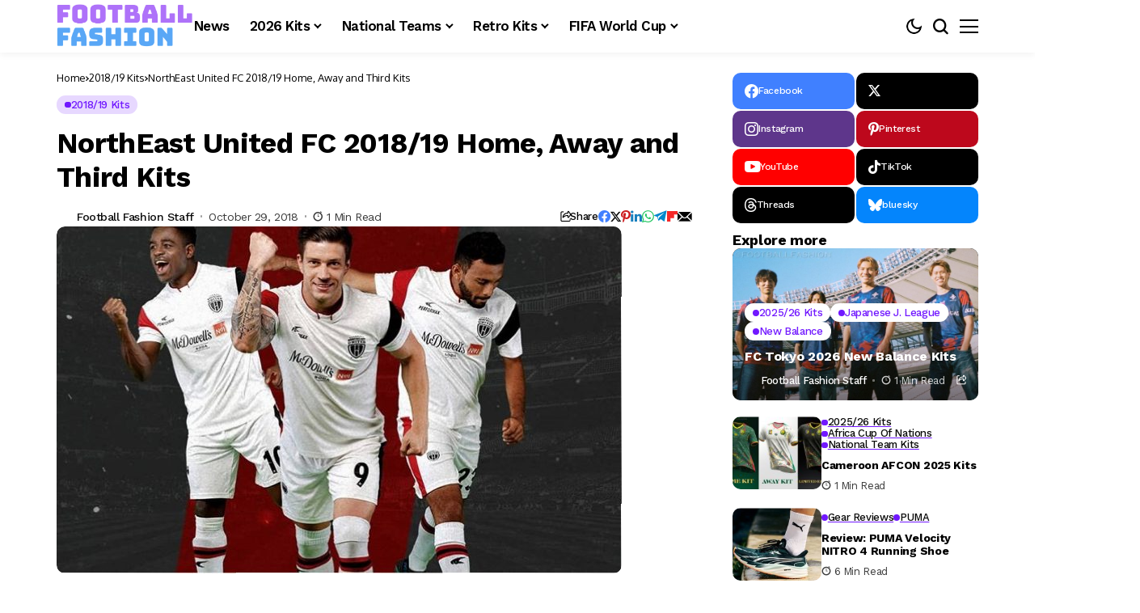

--- FILE ---
content_type: text/html; charset=UTF-8
request_url: https://footballfashion.org/wordpress/2018/10/29/northeast-united-fc-201819-home-away-and-third-kits/
body_size: 71689
content:
<!DOCTYPE html>
<!--[if IE 9 ]><html class="ie ie9" lang="en-US"><![endif]-->
   <html lang="en-US">
      <head>
         <meta charset="UTF-8">
         <meta http-equiv="X-UA-Compatible" content="IE=edge">
         <meta name="viewport" content="width=device-width, initial-scale=1">
         <link rel="preconnect" href="https://fonts.gstatic.com" crossorigin><link rel="preload" as="style" onload="this.onload=null;this.rel='stylesheet'" id="bopea_fonts_url_preload" href="https://fonts.googleapis.com/css?family=Work+Sans%3A700%7COxygen%3A400%2C700%7CWork+Sans%3A600%2C%2C500%2C500%2C400%2C&amp;display=swap" crossorigin><noscript><link rel="stylesheet" href="https://fonts.googleapis.com/css?family=Work+Sans%3A700%7COxygen%3A400%2C700%7CWork+Sans%3A600%2C%2C500%2C500%2C400%2C&amp;display=swap"></noscript><link rel="profile" href="https://gmpg.org/xfn/11">
                  <meta name='robots' content='index, follow, max-image-preview:large, max-snippet:-1, max-video-preview:-1' />
<!-- Google tag (gtag.js) consent mode dataLayer added by Site Kit -->
<script id="google_gtagjs-js-consent-mode-data-layer">
window.dataLayer = window.dataLayer || [];function gtag(){dataLayer.push(arguments);}
gtag('consent', 'default', {"ad_personalization":"denied","ad_storage":"denied","ad_user_data":"denied","analytics_storage":"denied","functionality_storage":"denied","security_storage":"denied","personalization_storage":"denied","region":["AT","BE","BG","CH","CY","CZ","DE","DK","EE","ES","FI","FR","GB","GR","HR","HU","IE","IS","IT","LI","LT","LU","LV","MT","NL","NO","PL","PT","RO","SE","SI","SK"],"wait_for_update":500});
window._googlesitekitConsentCategoryMap = {"statistics":["analytics_storage"],"marketing":["ad_storage","ad_user_data","ad_personalization"],"functional":["functionality_storage","security_storage"],"preferences":["personalization_storage"]};
window._googlesitekitConsents = {"ad_personalization":"denied","ad_storage":"denied","ad_user_data":"denied","analytics_storage":"denied","functionality_storage":"denied","security_storage":"denied","personalization_storage":"denied","region":["AT","BE","BG","CH","CY","CZ","DE","DK","EE","ES","FI","FR","GB","GR","HR","HU","IE","IS","IT","LI","LT","LU","LV","MT","NL","NO","PL","PT","RO","SE","SI","SK"],"wait_for_update":500};
</script>
<!-- End Google tag (gtag.js) consent mode dataLayer added by Site Kit -->

	<!-- This site is optimized with the Yoast SEO plugin v26.7 - https://yoast.com/wordpress/plugins/seo/ -->
	<title>NorthEast United FC 2018/19 Home, Away and Third Kits - FOOTBALL FASHION</title>
	<link rel="canonical" href="https://footballfashion.org/wordpress/2018/10/29/northeast-united-fc-201819-home-away-and-third-kits/" />
	<meta property="og:locale" content="en_US" />
	<meta property="og:type" content="article" />
	<meta property="og:title" content="NorthEast United FC 2018/19 Home, Away and Third Kits - FOOTBALL FASHION" />
	<meta property="og:description" content="Undefeated in their four 2018/19 Indian Super League matches to day, NorthEast United Football Club is donning a three match kit collection from compatriot sportswear firm Performax for the ongoing season. All of the NorthEast United 18/19 jerseys use the same design from Performax. The template&#8217;s main feaatures are a low standing collar with a [&hellip;]" />
	<meta property="og:url" content="https://footballfashion.org/wordpress/2018/10/29/northeast-united-fc-201819-home-away-and-third-kits/" />
	<meta property="og:site_name" content="FOOTBALL FASHION" />
	<meta property="article:publisher" content="http://www.facebook.com/footballfashion" />
	<meta property="article:published_time" content="2018-10-30T01:19:01+00:00" />
	<meta property="article:modified_time" content="2018-10-30T01:21:16+00:00" />
	<meta property="og:image" content="https://i0.wp.com/footballfashion.org/wordpress/wp-content/uploads/2018/10/northeast-united-fc-2018-2019-kit-5-e1540862330761.jpg?fit=699%2C429&ssl=1" />
	<meta property="og:image:width" content="699" />
	<meta property="og:image:height" content="429" />
	<meta property="og:image:type" content="image/jpeg" />
	<meta name="author" content="Football Fashion Staff" />
	<meta name="twitter:card" content="summary_large_image" />
	<meta name="twitter:creator" content="@footballfashion" />
	<meta name="twitter:site" content="@footballfashion" />
	<meta name="twitter:label1" content="Written by" />
	<meta name="twitter:data1" content="Football Fashion Staff" />
	<meta name="twitter:label2" content="Est. reading time" />
	<meta name="twitter:data2" content="1 minute" />
	<script type="application/ld+json" class="yoast-schema-graph">{"@context":"https://schema.org","@graph":[{"@type":"Article","@id":"https://footballfashion.org/wordpress/2018/10/29/northeast-united-fc-201819-home-away-and-third-kits/#article","isPartOf":{"@id":"https://footballfashion.org/wordpress/2018/10/29/northeast-united-fc-201819-home-away-and-third-kits/"},"author":{"name":"Football Fashion Staff","@id":"https://footballfashion.org/wordpress/#/schema/person/7b94acd31a9125d2469d4be3d485ccf9"},"headline":"NorthEast United FC 2018/19 Home, Away and Third Kits","datePublished":"2018-10-30T01:19:01+00:00","dateModified":"2018-10-30T01:21:16+00:00","mainEntityOfPage":{"@id":"https://footballfashion.org/wordpress/2018/10/29/northeast-united-fc-201819-home-away-and-third-kits/"},"wordCount":117,"image":{"@id":"https://footballfashion.org/wordpress/2018/10/29/northeast-united-fc-201819-home-away-and-third-kits/#primaryimage"},"thumbnailUrl":"https://footballfashion.org/wordpress/wp-content/uploads/2018/10/northeast-united-fc-2018-2019-kit-5-e1540862330761.jpg","keywords":["2018/19 Kits &amp; Jerseys","Indian Super League","NorthEast United FC"],"articleSection":["2018/19 Kits"],"inLanguage":"en-US"},{"@type":"WebPage","@id":"https://footballfashion.org/wordpress/2018/10/29/northeast-united-fc-201819-home-away-and-third-kits/","url":"https://footballfashion.org/wordpress/2018/10/29/northeast-united-fc-201819-home-away-and-third-kits/","name":"NorthEast United FC 2018/19 Home, Away and Third Kits - FOOTBALL FASHION","isPartOf":{"@id":"https://footballfashion.org/wordpress/#website"},"primaryImageOfPage":{"@id":"https://footballfashion.org/wordpress/2018/10/29/northeast-united-fc-201819-home-away-and-third-kits/#primaryimage"},"image":{"@id":"https://footballfashion.org/wordpress/2018/10/29/northeast-united-fc-201819-home-away-and-third-kits/#primaryimage"},"thumbnailUrl":"https://footballfashion.org/wordpress/wp-content/uploads/2018/10/northeast-united-fc-2018-2019-kit-5-e1540862330761.jpg","datePublished":"2018-10-30T01:19:01+00:00","dateModified":"2018-10-30T01:21:16+00:00","author":{"@id":"https://footballfashion.org/wordpress/#/schema/person/7b94acd31a9125d2469d4be3d485ccf9"},"breadcrumb":{"@id":"https://footballfashion.org/wordpress/2018/10/29/northeast-united-fc-201819-home-away-and-third-kits/#breadcrumb"},"inLanguage":"en-US","potentialAction":[{"@type":"ReadAction","target":["https://footballfashion.org/wordpress/2018/10/29/northeast-united-fc-201819-home-away-and-third-kits/"]}]},{"@type":"ImageObject","inLanguage":"en-US","@id":"https://footballfashion.org/wordpress/2018/10/29/northeast-united-fc-201819-home-away-and-third-kits/#primaryimage","url":"https://footballfashion.org/wordpress/wp-content/uploads/2018/10/northeast-united-fc-2018-2019-kit-5-e1540862330761.jpg","contentUrl":"https://footballfashion.org/wordpress/wp-content/uploads/2018/10/northeast-united-fc-2018-2019-kit-5-e1540862330761.jpg","width":699,"height":429,"caption":"NorthEast United FC 2018 2019 Home, Away and Third Football Kit, Soccer Jersey, Shirt"},{"@type":"BreadcrumbList","@id":"https://footballfashion.org/wordpress/2018/10/29/northeast-united-fc-201819-home-away-and-third-kits/#breadcrumb","itemListElement":[{"@type":"ListItem","position":1,"name":"Home","item":"https://footballfashion.org/wordpress/"},{"@type":"ListItem","position":2,"name":"News","item":"https://footballfashion.org/wordpress/news/"},{"@type":"ListItem","position":3,"name":"NorthEast United FC 2018/19 Home, Away and Third Kits"}]},{"@type":"WebSite","@id":"https://footballfashion.org/wordpress/#website","url":"https://footballfashion.org/wordpress/","name":"FOOTBALL FASHION.ORG","description":"Football / soccer news, clothes, jerseys and gear with a touch of rugby thrown in","potentialAction":[{"@type":"SearchAction","target":{"@type":"EntryPoint","urlTemplate":"https://footballfashion.org/wordpress/?s={search_term_string}"},"query-input":{"@type":"PropertyValueSpecification","valueRequired":true,"valueName":"search_term_string"}}],"inLanguage":"en-US"},{"@type":"Person","@id":"https://footballfashion.org/wordpress/#/schema/person/7b94acd31a9125d2469d4be3d485ccf9","name":"Football Fashion Staff","url":"https://footballfashion.org/wordpress/author/admin-2/"}]}</script>
	<!-- / Yoast SEO plugin. -->


<link rel='dns-prefetch' href='//www.googletagmanager.com' />
<link rel='dns-prefetch' href='//fonts.googleapis.com' />
<link rel='dns-prefetch' href='//pagead2.googlesyndication.com' />
<link rel='dns-prefetch' href='//fundingchoicesmessages.google.com' />
<link rel="alternate" type="application/rss+xml" title="FOOTBALL FASHION &raquo; Feed" href="https://footballfashion.org/wordpress/feed/" />
<link rel="alternate" type="application/rss+xml" title="FOOTBALL FASHION &raquo; Comments Feed" href="https://footballfashion.org/wordpress/comments/feed/" />
<link rel="alternate" title="oEmbed (JSON)" type="application/json+oembed" href="https://footballfashion.org/wordpress/wp-json/oembed/1.0/embed?url=https%3A%2F%2Ffootballfashion.org%2Fwordpress%2F2018%2F10%2F29%2Fnortheast-united-fc-201819-home-away-and-third-kits%2F" />
<link rel="alternate" title="oEmbed (XML)" type="text/xml+oembed" href="https://footballfashion.org/wordpress/wp-json/oembed/1.0/embed?url=https%3A%2F%2Ffootballfashion.org%2Fwordpress%2F2018%2F10%2F29%2Fnortheast-united-fc-201819-home-away-and-third-kits%2F&#038;format=xml" />
	    
    <meta name="description" content="Undefeated in their four 2018/19 Indian Super League matches to day, NorthEast United Football Club is donning a three match kit collection from compatriot sportswear firm Performax for the ongoing season. All of the NorthEast United 18/19 jerseys use the same design from Performax. The template&#8217;s main feaatures are a low standing collar with a [&hellip;]">
        
        <meta property="og:image" content="https://footballfashion.org/wordpress/wp-content/uploads/2018/10/northeast-united-fc-2018-2019-kit-5-e1540862330761-550x338.jpg">    
        
    <meta property="og:title" content="NorthEast United FC 2018/19 Home, Away and Third Kits">
    <meta property="og:url" content="https://footballfashion.org/wordpress/2018/10/29/northeast-united-fc-201819-home-away-and-third-kits/">
    <meta property="og:site_name" content="FOOTBALL FASHION">	
        <meta property="og:description" content="Undefeated in their four 2018/19 Indian Super League matches to day, NorthEast United Football Club is donning a three match kit collection from compatriot sportswear firm Performax for the ongoing season. All of the NorthEast United 18/19 jerseys use the same design from Performax. The template&#8217;s main feaatures are a low standing collar with a [&hellip;]" />
	    	<meta property="og:type" content="article"/>
    <meta property="article:published_time" content="2018-10-30T01:19:01+00:00"/>
    <meta property="article:modified_time" content="2018-10-30T01:21:16+00:00"/>
    <meta name="author" content="Football Fashion Staff"/>
    <meta name="twitter:card" content="summary_large_image"/>
    <meta name="twitter:creator" content="@envato"/>
        <meta name="twitter:label1" content="Written by"/>
        <meta name="twitter:data1" content="Football Fashion Staff"/>
	<style id='wp-img-auto-sizes-contain-inline-css'>
img:is([sizes=auto i],[sizes^="auto," i]){contain-intrinsic-size:3000px 1500px}
/*# sourceURL=wp-img-auto-sizes-contain-inline-css */
</style>
<style id='wp-emoji-styles-inline-css'>

	img.wp-smiley, img.emoji {
		display: inline !important;
		border: none !important;
		box-shadow: none !important;
		height: 1em !important;
		width: 1em !important;
		margin: 0 0.07em !important;
		vertical-align: -0.1em !important;
		background: none !important;
		padding: 0 !important;
	}
/*# sourceURL=wp-emoji-styles-inline-css */
</style>
<link rel='stylesheet' id='wp-block-library-css' href='https://footballfashion.org/wordpress/wp-includes/css/dist/block-library/style.min.css?ver=8cc88962ce6fdb0b506215bb54a5e2db' media='all' />
<style id='wp-block-library-theme-inline-css'>
.wp-block-audio :where(figcaption){color:#555;font-size:13px;text-align:center}.is-dark-theme .wp-block-audio :where(figcaption){color:#ffffffa6}.wp-block-audio{margin:0 0 1em}.wp-block-code{border:1px solid #ccc;border-radius:4px;font-family:Menlo,Consolas,monaco,monospace;padding:.8em 1em}.wp-block-embed :where(figcaption){color:#555;font-size:13px;text-align:center}.is-dark-theme .wp-block-embed :where(figcaption){color:#ffffffa6}.wp-block-embed{margin:0 0 1em}.blocks-gallery-caption{color:#555;font-size:13px;text-align:center}.is-dark-theme .blocks-gallery-caption{color:#ffffffa6}:root :where(.wp-block-image figcaption){color:#555;font-size:13px;text-align:center}.is-dark-theme :root :where(.wp-block-image figcaption){color:#ffffffa6}.wp-block-image{margin:0 0 1em}.wp-block-pullquote{border-bottom:4px solid;border-top:4px solid;color:currentColor;margin-bottom:1.75em}.wp-block-pullquote :where(cite),.wp-block-pullquote :where(footer),.wp-block-pullquote__citation{color:currentColor;font-size:.8125em;font-style:normal;text-transform:uppercase}.wp-block-quote{border-left:.25em solid;margin:0 0 1.75em;padding-left:1em}.wp-block-quote cite,.wp-block-quote footer{color:currentColor;font-size:.8125em;font-style:normal;position:relative}.wp-block-quote:where(.has-text-align-right){border-left:none;border-right:.25em solid;padding-left:0;padding-right:1em}.wp-block-quote:where(.has-text-align-center){border:none;padding-left:0}.wp-block-quote.is-large,.wp-block-quote.is-style-large,.wp-block-quote:where(.is-style-plain){border:none}.wp-block-search .wp-block-search__label{font-weight:700}.wp-block-search__button{border:1px solid #ccc;padding:.375em .625em}:where(.wp-block-group.has-background){padding:1.25em 2.375em}.wp-block-separator.has-css-opacity{opacity:.4}.wp-block-separator{border:none;border-bottom:2px solid;margin-left:auto;margin-right:auto}.wp-block-separator.has-alpha-channel-opacity{opacity:1}.wp-block-separator:not(.is-style-wide):not(.is-style-dots){width:100px}.wp-block-separator.has-background:not(.is-style-dots){border-bottom:none;height:1px}.wp-block-separator.has-background:not(.is-style-wide):not(.is-style-dots){height:2px}.wp-block-table{margin:0 0 1em}.wp-block-table td,.wp-block-table th{word-break:normal}.wp-block-table :where(figcaption){color:#555;font-size:13px;text-align:center}.is-dark-theme .wp-block-table :where(figcaption){color:#ffffffa6}.wp-block-video :where(figcaption){color:#555;font-size:13px;text-align:center}.is-dark-theme .wp-block-video :where(figcaption){color:#ffffffa6}.wp-block-video{margin:0 0 1em}:root :where(.wp-block-template-part.has-background){margin-bottom:0;margin-top:0;padding:1.25em 2.375em}
/*# sourceURL=/wp-includes/css/dist/block-library/theme.min.css */
</style>
<style id='classic-theme-styles-inline-css'>
/*! This file is auto-generated */
.wp-block-button__link{color:#fff;background-color:#32373c;border-radius:9999px;box-shadow:none;text-decoration:none;padding:calc(.667em + 2px) calc(1.333em + 2px);font-size:1.125em}.wp-block-file__button{background:#32373c;color:#fff;text-decoration:none}
/*# sourceURL=/wp-includes/css/classic-themes.min.css */
</style>
<style id='global-styles-inline-css'>
:root{--wp--preset--aspect-ratio--square: 1;--wp--preset--aspect-ratio--4-3: 4/3;--wp--preset--aspect-ratio--3-4: 3/4;--wp--preset--aspect-ratio--3-2: 3/2;--wp--preset--aspect-ratio--2-3: 2/3;--wp--preset--aspect-ratio--16-9: 16/9;--wp--preset--aspect-ratio--9-16: 9/16;--wp--preset--color--black: #000000;--wp--preset--color--cyan-bluish-gray: #abb8c3;--wp--preset--color--white: #ffffff;--wp--preset--color--pale-pink: #f78da7;--wp--preset--color--vivid-red: #cf2e2e;--wp--preset--color--luminous-vivid-orange: #ff6900;--wp--preset--color--luminous-vivid-amber: #fcb900;--wp--preset--color--light-green-cyan: #7bdcb5;--wp--preset--color--vivid-green-cyan: #00d084;--wp--preset--color--pale-cyan-blue: #8ed1fc;--wp--preset--color--vivid-cyan-blue: #0693e3;--wp--preset--color--vivid-purple: #9b51e0;--wp--preset--gradient--vivid-cyan-blue-to-vivid-purple: linear-gradient(135deg,rgb(6,147,227) 0%,rgb(155,81,224) 100%);--wp--preset--gradient--light-green-cyan-to-vivid-green-cyan: linear-gradient(135deg,rgb(122,220,180) 0%,rgb(0,208,130) 100%);--wp--preset--gradient--luminous-vivid-amber-to-luminous-vivid-orange: linear-gradient(135deg,rgb(252,185,0) 0%,rgb(255,105,0) 100%);--wp--preset--gradient--luminous-vivid-orange-to-vivid-red: linear-gradient(135deg,rgb(255,105,0) 0%,rgb(207,46,46) 100%);--wp--preset--gradient--very-light-gray-to-cyan-bluish-gray: linear-gradient(135deg,rgb(238,238,238) 0%,rgb(169,184,195) 100%);--wp--preset--gradient--cool-to-warm-spectrum: linear-gradient(135deg,rgb(74,234,220) 0%,rgb(151,120,209) 20%,rgb(207,42,186) 40%,rgb(238,44,130) 60%,rgb(251,105,98) 80%,rgb(254,248,76) 100%);--wp--preset--gradient--blush-light-purple: linear-gradient(135deg,rgb(255,206,236) 0%,rgb(152,150,240) 100%);--wp--preset--gradient--blush-bordeaux: linear-gradient(135deg,rgb(254,205,165) 0%,rgb(254,45,45) 50%,rgb(107,0,62) 100%);--wp--preset--gradient--luminous-dusk: linear-gradient(135deg,rgb(255,203,112) 0%,rgb(199,81,192) 50%,rgb(65,88,208) 100%);--wp--preset--gradient--pale-ocean: linear-gradient(135deg,rgb(255,245,203) 0%,rgb(182,227,212) 50%,rgb(51,167,181) 100%);--wp--preset--gradient--electric-grass: linear-gradient(135deg,rgb(202,248,128) 0%,rgb(113,206,126) 100%);--wp--preset--gradient--midnight: linear-gradient(135deg,rgb(2,3,129) 0%,rgb(40,116,252) 100%);--wp--preset--font-size--small: 13px;--wp--preset--font-size--medium: 20px;--wp--preset--font-size--large: 36px;--wp--preset--font-size--x-large: 42px;--wp--preset--spacing--20: 0.44rem;--wp--preset--spacing--30: 0.67rem;--wp--preset--spacing--40: 1rem;--wp--preset--spacing--50: 1.5rem;--wp--preset--spacing--60: 2.25rem;--wp--preset--spacing--70: 3.38rem;--wp--preset--spacing--80: 5.06rem;--wp--preset--shadow--natural: 6px 6px 9px rgba(0, 0, 0, 0.2);--wp--preset--shadow--deep: 12px 12px 50px rgba(0, 0, 0, 0.4);--wp--preset--shadow--sharp: 6px 6px 0px rgba(0, 0, 0, 0.2);--wp--preset--shadow--outlined: 6px 6px 0px -3px rgb(255, 255, 255), 6px 6px rgb(0, 0, 0);--wp--preset--shadow--crisp: 6px 6px 0px rgb(0, 0, 0);}:where(.is-layout-flex){gap: 0.5em;}:where(.is-layout-grid){gap: 0.5em;}body .is-layout-flex{display: flex;}.is-layout-flex{flex-wrap: wrap;align-items: center;}.is-layout-flex > :is(*, div){margin: 0;}body .is-layout-grid{display: grid;}.is-layout-grid > :is(*, div){margin: 0;}:where(.wp-block-columns.is-layout-flex){gap: 2em;}:where(.wp-block-columns.is-layout-grid){gap: 2em;}:where(.wp-block-post-template.is-layout-flex){gap: 1.25em;}:where(.wp-block-post-template.is-layout-grid){gap: 1.25em;}.has-black-color{color: var(--wp--preset--color--black) !important;}.has-cyan-bluish-gray-color{color: var(--wp--preset--color--cyan-bluish-gray) !important;}.has-white-color{color: var(--wp--preset--color--white) !important;}.has-pale-pink-color{color: var(--wp--preset--color--pale-pink) !important;}.has-vivid-red-color{color: var(--wp--preset--color--vivid-red) !important;}.has-luminous-vivid-orange-color{color: var(--wp--preset--color--luminous-vivid-orange) !important;}.has-luminous-vivid-amber-color{color: var(--wp--preset--color--luminous-vivid-amber) !important;}.has-light-green-cyan-color{color: var(--wp--preset--color--light-green-cyan) !important;}.has-vivid-green-cyan-color{color: var(--wp--preset--color--vivid-green-cyan) !important;}.has-pale-cyan-blue-color{color: var(--wp--preset--color--pale-cyan-blue) !important;}.has-vivid-cyan-blue-color{color: var(--wp--preset--color--vivid-cyan-blue) !important;}.has-vivid-purple-color{color: var(--wp--preset--color--vivid-purple) !important;}.has-black-background-color{background-color: var(--wp--preset--color--black) !important;}.has-cyan-bluish-gray-background-color{background-color: var(--wp--preset--color--cyan-bluish-gray) !important;}.has-white-background-color{background-color: var(--wp--preset--color--white) !important;}.has-pale-pink-background-color{background-color: var(--wp--preset--color--pale-pink) !important;}.has-vivid-red-background-color{background-color: var(--wp--preset--color--vivid-red) !important;}.has-luminous-vivid-orange-background-color{background-color: var(--wp--preset--color--luminous-vivid-orange) !important;}.has-luminous-vivid-amber-background-color{background-color: var(--wp--preset--color--luminous-vivid-amber) !important;}.has-light-green-cyan-background-color{background-color: var(--wp--preset--color--light-green-cyan) !important;}.has-vivid-green-cyan-background-color{background-color: var(--wp--preset--color--vivid-green-cyan) !important;}.has-pale-cyan-blue-background-color{background-color: var(--wp--preset--color--pale-cyan-blue) !important;}.has-vivid-cyan-blue-background-color{background-color: var(--wp--preset--color--vivid-cyan-blue) !important;}.has-vivid-purple-background-color{background-color: var(--wp--preset--color--vivid-purple) !important;}.has-black-border-color{border-color: var(--wp--preset--color--black) !important;}.has-cyan-bluish-gray-border-color{border-color: var(--wp--preset--color--cyan-bluish-gray) !important;}.has-white-border-color{border-color: var(--wp--preset--color--white) !important;}.has-pale-pink-border-color{border-color: var(--wp--preset--color--pale-pink) !important;}.has-vivid-red-border-color{border-color: var(--wp--preset--color--vivid-red) !important;}.has-luminous-vivid-orange-border-color{border-color: var(--wp--preset--color--luminous-vivid-orange) !important;}.has-luminous-vivid-amber-border-color{border-color: var(--wp--preset--color--luminous-vivid-amber) !important;}.has-light-green-cyan-border-color{border-color: var(--wp--preset--color--light-green-cyan) !important;}.has-vivid-green-cyan-border-color{border-color: var(--wp--preset--color--vivid-green-cyan) !important;}.has-pale-cyan-blue-border-color{border-color: var(--wp--preset--color--pale-cyan-blue) !important;}.has-vivid-cyan-blue-border-color{border-color: var(--wp--preset--color--vivid-cyan-blue) !important;}.has-vivid-purple-border-color{border-color: var(--wp--preset--color--vivid-purple) !important;}.has-vivid-cyan-blue-to-vivid-purple-gradient-background{background: var(--wp--preset--gradient--vivid-cyan-blue-to-vivid-purple) !important;}.has-light-green-cyan-to-vivid-green-cyan-gradient-background{background: var(--wp--preset--gradient--light-green-cyan-to-vivid-green-cyan) !important;}.has-luminous-vivid-amber-to-luminous-vivid-orange-gradient-background{background: var(--wp--preset--gradient--luminous-vivid-amber-to-luminous-vivid-orange) !important;}.has-luminous-vivid-orange-to-vivid-red-gradient-background{background: var(--wp--preset--gradient--luminous-vivid-orange-to-vivid-red) !important;}.has-very-light-gray-to-cyan-bluish-gray-gradient-background{background: var(--wp--preset--gradient--very-light-gray-to-cyan-bluish-gray) !important;}.has-cool-to-warm-spectrum-gradient-background{background: var(--wp--preset--gradient--cool-to-warm-spectrum) !important;}.has-blush-light-purple-gradient-background{background: var(--wp--preset--gradient--blush-light-purple) !important;}.has-blush-bordeaux-gradient-background{background: var(--wp--preset--gradient--blush-bordeaux) !important;}.has-luminous-dusk-gradient-background{background: var(--wp--preset--gradient--luminous-dusk) !important;}.has-pale-ocean-gradient-background{background: var(--wp--preset--gradient--pale-ocean) !important;}.has-electric-grass-gradient-background{background: var(--wp--preset--gradient--electric-grass) !important;}.has-midnight-gradient-background{background: var(--wp--preset--gradient--midnight) !important;}.has-small-font-size{font-size: var(--wp--preset--font-size--small) !important;}.has-medium-font-size{font-size: var(--wp--preset--font-size--medium) !important;}.has-large-font-size{font-size: var(--wp--preset--font-size--large) !important;}.has-x-large-font-size{font-size: var(--wp--preset--font-size--x-large) !important;}
:where(.wp-block-post-template.is-layout-flex){gap: 1.25em;}:where(.wp-block-post-template.is-layout-grid){gap: 1.25em;}
:where(.wp-block-term-template.is-layout-flex){gap: 1.25em;}:where(.wp-block-term-template.is-layout-grid){gap: 1.25em;}
:where(.wp-block-columns.is-layout-flex){gap: 2em;}:where(.wp-block-columns.is-layout-grid){gap: 2em;}
:root :where(.wp-block-pullquote){font-size: 1.5em;line-height: 1.6;}
/*# sourceURL=global-styles-inline-css */
</style>
<link rel='stylesheet' id='contact-form-7-css' href='https://footballfashion.org/wordpress/wp-content/plugins/contact-form-7/includes/css/styles.css?ver=6.1.4' media='all' />
<link rel='stylesheet' id='theiaPostSlider-css' href='https://footballfashion.org/wordpress/wp-content/plugins/theia-post-slider/css/must-have-48.css?ver=1.12.0' media='all' />

<link rel='stylesheet' id='bopea_layout-css' href='https://footballfashion.org/wordpress/wp-content/themes/bopea/css/layout.css?ver=1.1.4' media='all' />
<link rel='stylesheet' id='bopea_style-css' href='https://footballfashion.org/wordpress/wp-content/themes/bopea/style.css?ver=1.1.4' media='all' />
<style id='bopea_style-inline-css'>
body.options_dark_skin{ --jl-logo-txt-color: #fff; --jl-logo-txt-side-color: #fff; --jl-logo-txt-foot-color: #fff; --jl-sh-bg: #fff; --jl-menu-ac-color: #7118ff; --jl-theme-head-color: #fff; --jl-single-head-color: #fff; --jl-single-h1-color: #fff; --jl-single-h2-color: #fff; --jl-single-h3-color: #fff; --jl-single-h4-color: #fff; --jl-single-h5-color: #fff; --jl-single-h6-color: #fff; --jl-main-color: #7118ff; --jl-bg-color: #010617; --jl-boxbg-color: #010617; --jl-txt-color: #FFF; --jl-btn-bg: #454545; --jl-comment-btn-link: #454545; --jl-comment-btn-linkc: #FFF; --jlgdpr-bg: #222; --jlgdpr-color: #FFF; --jl-menu-bg: #000f45; --jl-menu-line-color: #2f2f2f; --jl-menu-color: #ffffff; --jl-menu-hcolor: #ffffff; --jl-sub-bg-color: #222; --jl-sub-menu-color: #FFF; --jl-sub-line-color: #464646; --jl-sub-item-bg: #333; --jl-sub-hcolor: #7118ff; --jl-logo-bg: #111; --jl-logo-color: #FFF; --jl-single-color: #FFF; --jl-single-link-color: #7118ff; --jl-single-link-hcolor: #7118ff; --jl-except-color: #ddd; --jl-meta-color: #ffffff; --jl-post-line-color: #494949; --jl-author-bg: #454545; --jl-foot-bg: #020D34; --jl-foot-color: #dcdcdc; --jl-foot-link: #ffffff; --jl-foot-hlink: #005aff; --jl-foot-head: #005aff; --jl-foot-line: rgba(136,136,136,0.15); } body.admin-bar{ --jl-stick-abar: 32px; } body{ --jl-canvas-w: 350px; --jl-logo-size: 32px; --jl-logo-size-mob: 30px; --jl-logo-txt-sps: ; --jl-logo-txt-color: #ffffff; --jl-logo-txt-side-color: #000; --jl-logo-txt-foot-color: #000; --jl-img-h: 56.25%; --jl-sh-bg: #000; --jl-theme-head-color: #000; --jl-single-head-color: #000; --jl-single-h1-color: #000; --jl-single-h2-color: #000; --jl-single-h3-color: #000; --jl-single-h4-color: #000; --jl-single-h5-color: #000; --jl-single-h6-color: #000; --jl-main-width: 1180px; --jl-boxed-p: 30px; --jl-main-color: #7118ff; --jl-cat-sk: #7118ff; --jl-bg-color: #FFF; --jl-boxbg-color: #FFF; --jl-txt-color: #000; --jl-txt-light: #FFF; --jl-btn-bg: #000; --jl-comment-btn-link: #F1F1F1; --jl-comment-btn-linkc: #000; --jl-desc-light: #ddd; --jl-meta-light: #ffffff; --jl-input-radius: 5px; --jl-input-size: 15px; --jl-button-radius: 5px; --jl-fnav-radius: 10px; --jl-menu-bg: #ffffff; --jl-menu-line-color: #eeeeee; --jl-menu-color: #000000; --jl-menu-hcolor: #000000; --jl-sub-bg-color: #ffffff; --jl-sub-menu-color: #0a0a0a; --jl-sub-line-color: #eeeeee; --jl-sub-m-radius: 8px; --jl-menu-ac-color: #7118ff; --jl-menu-ac-height: 3px; --jl-logo-bg: #FFF; --jl-logo-color: #000; --jl-pa-ach: 33px; --jl-pa-ach-excp: 16px; --jl-ache-4col: 25px; --jl-ache-3col: 35px; --jl-ache-2col: 35px; --jl-ach-excp: 14px; --jl-ach-ls-excp: 0em; --jl-ach-lh-excp: 1.5; --jl-excpt-row: 2; --jl-single-title-size: 35px; --jl-sub-title-s: 17px; --jl-subt-max: 100%; --jl-single-color: #282828; --jl-single-link-color: #7118ff; --jl-single-link-hcolor: #7118ff; --jl-except-color: #666; --jl-meta-color: #0a0a0a; --jl-post-line-color: #e9e9e9; --jl-author-bg: rgba(136,136,136,0.1); --jl-post-related-size: 18px; --jl-foot-bg: #f9f9fa; --jl-foot-color: #0a0a0a; --jl-foot-link: #0a0a0a; --jl-foot-hlink: #005aff; --jl-foot-head: #000000; --jl-foot-line: rgba(136,136,136,0.15); --jl-foot-menu-col: 2; --jl-foot-title-size: 18px; --jl-foot-font-size: 14px; --jl-foot-copyright: 13px; --jl-foot-menu-size: 13px; --jl-body-font: Oxygen, Verdana, Geneva, sans-serif; --jl-body-font-size: 14px; --jl-body-font-weight: 400; --jl-body-spacing: 0em; --jl-body-line-height: 1.5; --jl-logo-width: 170px; --jl-m-logo-width: 120px; --jl-s-logo-width: 110px; --jl-fot-logo-width: 110px; --jl-title-font: Work Sans, Verdana, Geneva, sans-serif; --jl-title-font-weight: 700; --jl-title-transform: none; --jl-title-space: -0.02em; --jl-title-line-height: 1.2; --jl-title-line-h: 1px; --jl-content-font-size: 17px; --jl-content-spacing: 0em; --jl-content-line-height: 1.6; --jl-sec-menu-height: 65px; --jl-stick-space: 20px; --jl-stick-abar: 0px; --jl-stick-abmob: 46px; --jl-menu-font: Work Sans, Verdana, Geneva, sans-serif; --jl-menu-font-size: 17px; --jl-menu-font-weight: 600; --jl-menu-transform: capitalize; --jl-menu-space: -0.03em; --jl-spacing-menu: 25px; --jl-submenu-font-size: 15px; --jl-submenu-font-weight: 500; --jl-submenu-transform: capitalize; --jl-submenu-space: -0.02em; --jl-sub-item-bg: #f6f6f6; --jl-sub-hcolor: #7118ff; --jl-cat-font-size: 13px; --jl-cat-font-weight: 500; --jl-cat-font-space: -0.03em; --jl-cat-transform: capitalize; --jl-meta-font-size: 13px; --jl-meta-font-ssize: 14px; --jl-meta-font-weight: 400; --jl-meta-a-font-weight: 500; --jl-meta-font-space: -0.03em; --jl-meta-transform: capitalize; --jl-button-font-size: 14px; --jl-button-font-weight: 500; --jl-button-transform: capitalize; --jl-button-space: 0em; --jl-loadmore-font-size: 13px; --jl-loadmore-font-weight: 500; --jl-loadmore-transform: capitalize; --jl-loadmore-space: 0em; --jl-border-rounded: 10px; --jl-sg-rounded: ; --jl-top-rounded: 6px; --jlgdpr-width: 350px; --jlgdpr-space: 20px; --jlgdpr-radius: 10px; --jlgdpr-padding: 20px; --jlgdpr-pos: flex-start; --jl-cookie-des-size: 13px; --jl-cookie-btn-size: 13px; --jlgdpr-btn: 5px; --jl-cookie-btn-space: 0em; --jl-cookie-btn-transform: capitalize; --jlgdpr-bg: #fff; --jlgdpr-color: #000; --jl-widget-fsize: 18px; --jl-widget-space: -0.03em; --jl-widget-transform: capitalize; } ::selection { background-color: #7118ff; color: #FFF; } .jl_rel_posts .jl_imgw { padding-bottom: var(--jl-img-h, 66.66667%) !important; height: unset !important; } .jl_lg_opt .jl_ov_el .jl_fe_text .jl_fe_inner{ position: relative !important; z-index: 1; } .jl_lg_opt .jl_cap_ov.jlcapvv{ z-index: 0; }  .jl_fr12_inner .jl_imgw, .jl_fr7_inner .jl_p_fr7 .jl_imgw, .jl_fr6_inner .jl_cgrid_layout .jl_imgw{ padding-bottom: var(--jl-img-h, 66.66667%); height: unset; } .jl_fe_text{ text-align: var(--jl-t-align, left); } .jl_sifea_img{max-width: fit-content;}  .jl_achv_tpl_list{ --jl-ache-title: 20px; } .jl_achv_tpl_2grid{ --jl-ache-title: 22px; } .jl_achv_tpl_3grid{ --jl-ache-title: 22px; } .jl_achv_tpl_4grid{ --jl-ache-title: 17px; } .jl_achv_tpl_classic{ --jl-ache-title: 35px; } .jl_achv_tpl_2ov{ --jl-ache-title: 23px; } .jl_achv_tpl_3ov{ --jl-ache-title: 22px; } .jl_achv_tpl_4ov{ --jl-ache-title: 18px; }  .jlemw > *{ margin: 0px !important; } .jl_ov_el { background: #222; border-radius: var(--jl-border-rounded); } iframe.instagram-media { margin: 0 auto!important } .twitter-tweet { margin-right: auto; margin-left: auto } .jl_tline .jl_fe_title a, .jl_tline .jl_wc_title a, .jl_tline .woocommerce-loop-product__title a, .jl_tline .jl_navpost .jl_cpost_title, .jl_bgt .jl_fe_title a, .jl_bgt .jl_wc_title a, .jl_bgt .woocommerce-loop-product__title a, .jl_bgt .jl_navpost .jl_cpost_title{ display: inline !important; } body.options_dark_skin #jl_sb_nav{ --jl-bg-color: #010617; --sect-t-color: #fff; --jl-txt-color: #fff; --jl-meta-color: #ddd; --jl-post-line-color: #303041; --jl-theme-head-color: var(--sect-t-color); } #jl_sb_nav{ --jl-bg-color: #ffffff; --sect-t-color: #000; --jl-txt-color: #000; --jl-meta-color: #0a0a0a; --jl-post-line-color: #e9ecef; --jl-theme-head-color: var(--sect-t-color); } .jl_sh_ctericons.jlshcolor li, .jl_sh_ctericons.jlshsc li{ display: flex; align-items: center; } .jl_sh_ctericons.jlshcolor .jl_sh_i, .jl_sh_ctericons.jlshsc .jl_sh_i{ display: flex; } .jl_encanw #jl_sb_nav .logo_small_wrapper a img.jl_logo_n{ opacity: 0; } .jl_encanw #jl_sb_nav .logo_small_wrapper a img.jl_logo_w{ opacity: 1; } .jl_enhew .jlc-hmain-in .logo_small_wrapper a img.jl_logo_n{ opacity: 0; } .jl_enhew .jlc-hmain-in .logo_small_wrapper a img.jl_logo_w{ opacity: 1; } .jl_enstew .jlc-stick-main-in .logo_small_wrapper a img.jl_logo_n{ opacity: 0; } .jl_enstew .jlc-stick-main-in .logo_small_wrapper a img.jl_logo_w{ opacity: 1; } .jl_ovt{ height: 1px; visibility: hidden; margin: 0px; padding: 0px; } .jl_ads_wrap_sec *{ margin: 0px; padding: 0px; } .jl_ads_wrap_sec.jl_head_adsab{align-items:center;}.jl_ads_wrap_sec.jl_head_adsbl{margin-top: 40px; align-items:center;}.jl_ads_wrap_sec.jl_con_adsab{align-items:center;}.jl_ads_wrap_sec.jl_con_adsbl{align-items:center;}.jl_ads_wrap_sec.jl_auth_adsab{margin-top: 40px; align-items:center;}.jl_ads_wrap_sec.jl_auth_adsbl{align-items:center;}.jl_ads_wrap_sec.jl_rel_adsab{align-items:center;}.jl_ads_wrap_sec.jl_rel_adsbl{align-items:center;}.jl_ads_wrap_sec.jl_foot_adsab{margin-bottom: 40px; align-items:center;}.jl_ads_wrap_sec.jl_foot_adsbl{padding: 40px 0px; align-items:center;}.jl_imgw:hover .jl_imgin img, .jl_ov_el:hover .jl_imgin img, .jl_box_info:hover .jl_box_bg img{transform: scale(1.01);}.jlac_smseah.active_search_box{ overflow: unset; } .jlac_smseah.active_search_box .search_header_wrapper .jli-search{ transform: scale(.9); } .jl_shwp{ display: flex; height: 100%; } .jl_ajse{ position: absolute !important; background: var(--jl-sub-bg-color); width: 350px; top: 100% !important; right: 0px; left: auto; padding: 15px 20px; height: unset; box-shadow: 0 0 25px 0 rgba(0,0,0,.08); border-radius: var(--jl-sub-m-radius, 8px); transform: translateY(-0.6rem); } .jl_ajse .searchform_theme{ padding: 0px; float: none !important; position: unset; transform: unset; display: flex; align-items: center; justify-content: space-between; border-radius: 0px; border-bottom: 0px !important; } .jl_ajse .jl_search_head{ width: 100%; display: flex; flex-direction: column; } .jl_ajse.search_form_menu_personal .searchform_theme .search_btn{ float: none; border: 0px !important; height: 30px; font-size: 14px; color: var(--jl-sub-menu-color) !important; } .jl_ajse .jl_shnone{ font-size: 14px; margin: 0px; } .jl_ajse.search_form_menu_personal .searchform_theme .search_btn::-webkit-input-placeholder{ color: var(--jl-sub-menu-color) !important; } .jl_ajse.search_form_menu_personal .searchform_theme .search_btn::-moz-placeholder{ color: var(--jl-sub-menu-color) !important; } .jl_ajse.search_form_menu_personal .searchform_theme .search_btn:-ms-input-placeholder{ color: var(--jl-sub-menu-color) !important; } .jl_ajse.search_form_menu_personal .searchform_theme .search_btn:-moz-placeholder{ color: var(--jl-sub-menu-color) !important; } .jl_ajse .searchform_theme .button{ height: 30px; position: unset; padding: 0px 12px !important; background: var(--jl-main-color) !important; border-radius: var(--jl-sbr, 4px); text-transform: capitalize; font-weight: var(--jl-button-font-weight); font-size: 14px; width: auto; letter-spacing: var(--jl-submenu-space); } .jlc-hmain-w.jl_base_menu .jl_ajse .searchform_theme .button i.jli-search, .jlc-stick-main-w .jl_ajse .searchform_theme .button i.jli-search{ color: #fff !important; font-size: 12px; } .jl_ajse .jl_search_wrap_li{ --jl-img-space: 10px; --jl-img-w: 90px; --jl-smimg-h: 70px; --jl-h-align: left; --jl-t-size: 14px; --jl-txt-color: var(--jl-sub-menu-color) !important; --jl-meta-color: var(--jl-sub-menu-color) !important; --jlrow-gap: 15px; --jl-img-m: 13px; --jl-post-line-color: transparent; } .jl_ajse .jl_search_wrap_li .jl-donut-front{ top: 0px; right: 0px; } .jl_ajse .jl_search_wrap_li .jl_grid_wrap_f{ width: 100%; display: grid; overflow: hidden; grid-template-columns: repeat(1,minmax(0,1fr)); grid-row-gap: var(--jlrow-gap); border-top: 2px solid var(--jl-sub-line-color); padding-top: 20px; margin-top: 10px; margin-bottom: 6px; } .jl_ajse .jl_search_wrap_li .jl_li_in{ flex-direction: row !important; } .jl_ajse .jl_search_wrap_li .jl_li_in .jl_img_holder{ height: 70px !important; -webkit-flex: 0 0 var(--jl-img-w, 180px); -ms-flex: 0 0 var(--jl-img-w, 180px); flex: 0 0 var(--jl-img-w, 180px); width: var(--jl-img-w, 180px); } .jl_ajse .jl_search_wrap_li .jl_li_in .jl_img_holder .jl_imgw{ height: 70px !important; } .jl_ajse .jl_post_meta{ opacity: .5; margin-top: 5px !important; } .jl_ajse .jl_post_meta .jl_author_img_w, .jl_ajse .jl_post_meta .post-date:before{ display: none; } .jl_item_bread i{font-size: inherit;} .logo_link, .logo_link:hover{ font-family: var(--jl-title-font); font-weight: var(--jl-title-font-weight); text-transform: var(--jl-title-transform); letter-spacing: var(--jl-logo-txt-sps); line-height: var(--jl-title-line-height); font-size: var(--jl-logo-size); color: var(--jl-logo-txt-color); } @media only screen and (max-width: 767px) { .logo_link, .logo_link:hover{ font-size: var(--jl-logo-size-mob); } } .logo_link > h1, .logo_link > span{ font-size: inherit; color: var(--jl-logo-txt-color); } .jl_mobile_nav_inner .logo_link, .jl_mobile_nav_inner .logo_link:hover{ color: var(--jl-logo-txt-side-color); } .jl_ft_cw .logo_link, .jl_ft_cw .logo_link:hover{ color: var(--jl-logo-txt-foot-color); } body, p, .jl_fe_des{ letter-spacing: var(--jl-body-spacing); } .jl_content, .jl_content p{ font-size: var(--jl-content-font-size); line-height: var(--jl-content-line-height); letter-spacing: var(--jl-content-spacing); } .jl_vid_mp.jl_livid.sgvpop{ display: flex; } .jl_vid_mp.jl_livid.sgvpop .jl_pop_vid{ position: absolute !important; } .jl_single_tpl7 .jl_vid_mp.jl_livid.sgvpop, .jl_shead_mix9 .jl_vid_mp.jl_livid.sgvpop, .jl_shead_mix12 .jl_vid_mp.jl_livid.sgvpop, .jl_shead_tpl3 .jl_vid_mp.jl_livid.sgvpop{ transform: unset; position: unset; margin: 30px auto 0px auto; } .jl_lb3 .jl_cat_lbl, .jl_lb4 .jl_cat_lbl, .jl_lb5 .jl_cat_lbl, .jl_lb6 .jl_cat_lbl, .jl_lb7 .jl_cat_lbl{ padding: 4px 10px !important; border-radius: 16px !important; } .jlc-container, .jl_shead_tpl4.jl_shead_mix10 .jl_fe_text{max-width: 1180px;} .jl_sli_in .jl_sli_fb{order: 1;} .jl_sli_in .jl_sli_tw{order: 2;} .jl_sli_in .jl_sli_pi{order: 3;} .jl_sli_in .jl_sli_din{order: 4;} .jl_sli_in .jl_sli_wapp{order: 5;} .jl_sli_in .jl_sli_tele{order: 6;} .jl_sli_in .jl_sli_tumblr{order: 7;} .jl_sli_in .jl_sli_line{order: 7;} .jl_sli_in .jl_sli_flip{order: 7;} .jl_sli_in .jl_sli_flip a{background-color: #f52828;} .post_s .jl_sli_w .jl_sli_in .jl_sli_flip a, .jlp_hs .jl_sli_w .jl_sli_in .jl_sli_flip a{color: #f52828;} .jl_sli_in .jl_sli_mil{order: 7;}   .post_sw .jl_sli_in .jl_sli_tumblr, .jlp_hs .jl_sli_in .jl_sli_tumblr{display: none !important;} .post_sw .jl_sli_in .jl_sli_line, .jlp_hs .jl_sli_in .jl_sli_line{display: none !important;}   .jl_enltxt .logo_small_wrapper_table .logo_small_wrapper .logo_link *{ max-width: unset; width: unset; } .logo_small_wrapper_table .logo_small_wrapper a .jl_logo_w { position: absolute;top: 0px;left: 0px;opacity: 0; } .rtl .logo_small_wrapper_table .logo_small_wrapper a .jl_logo_w{right: 0px;} .logo_small_wrapper_table .logo_small_wrapper .logo_link *{ max-width: var(--jl-logo-width); width: var(--jl-logo-width); } @media only screen and (max-width: 767px) { .logo_small_wrapper_table .logo_small_wrapper .logo_link *{ max-width: var(--jl-m-logo-width) !important; } } .jl_sleft_side .jl_smmain_side{ order: 1; padding-left: 20px; padding-right: 30px; } .jl_sleft_side .jl_smmain_con{ order: 2; } .jl_rd_wrap{ top: 0; } .jl_rd_read{ height: 5px; background-color: #8100ff; background-image: linear-gradient(to right, #ae5eff 0%, #8100ff 100%); } .jl_view_none{display: none !important;} .jl_sifea_img, .jl_smmain_w .swiper-slide-inner{ border-radius: var(--jl-border-rounded); overflow: hidden; } .jl_shead_mix12 .jl_ov_layout, .jl_shead_mix10 .jl_ov_layout, .jl_shead_mix9 .jl_ov_layout{ border-radius: 0px; }   .jl_fot_gwp{ display: flex; width: 100%; justify-content: space-between; align-items: center; margin-top: 25px; } .jl_fot_gwp .jl_post_meta{ margin-top: 0px !important; } .jl_ma_layout .jl-ma-opt:nth-child(2) .jl_fot_gwp .jl_post_meta{ margin-top: 13px !important; } @media only screen and (min-width: 769px) { .jl_ma_layout .jl-ma-opt:nth-child(2) .jl_fot_gwp .jl_post_meta{ margin-top: 0px !important; } } .jl_fot_gwp .jl_fot_sh{ display: flex; } .jl_fot_gwp .jl_fot_sh > span{ display: flex; align-items: center; font-size: 14px; color: #B5B5B5; } .jl_fot_gwp .jl_fot_sh .jl_book_mark.jl_saved_p{ color: var(--jl-main-color); } .jl_fot_gwp .jl_fot_sh .jl_book_mark.jl_saved_p .jli-icon_save:before{ content: "\e901"; } .jl_fot_gwp .jl_fot_sh .jl_fot_share_i{ margin-left: 13px; } .jls_tooltip { position: relative; display: inline-block; cursor: pointer; } .jls_tooltip .jls_tooltip_w{ visibility: hidden; position: absolute; z-index: 1; opacity: 0; transition: opacity .3s; } .jls_tooltip:hover .jls_tooltip_w{ visibility: visible; opacity: 1; } .jls_tooltip .jls_tooltiptext { position: relative; display: flex; text-align: center; padding: 0px; justify-content: center; } .jl_ov_el .jls_tooltip .jls_tooltiptext{ --jl-sh-bg: #fff; } .jls_tooltip-top { padding-bottom: 10px !important; bottom: 100%; left: 50%; margin-left: -50px; } .jls_tooltiptext .jls_tooltip_in{ position: relative; z-index: 2; background: var(--jl-sh-bg); padding: 5px 0px; font-weight: 400; border-radius: 7px; } .jls_tooltip_in .jl_sli_line.jl_shli{ display: none !important; } .jls_tooltip > svg{ width: 0.93em; height: 0.93em; } .jls_tooltip > i{ font-size: 90%; } .jl_share_l_bg .jls_tooltiptext .jl_sli_in{ gap: 3px !important; display: flex; } .jls_tooltip-top .jls_tooltiptext::after { content: ""; position: absolute; bottom: -2px; right: 5px; width: 10px; height: 10px; margin-left: -5px; background-color: var(--jl-sh-bg); z-index: 1; transform: rotate(45deg); } .jl_fot_share_i .jls_tooltip_w{ width: auto; margin-left: 0px; right: 0px; bottom: auto; right: 1px; top: -46px; left: auto; } .jl_fot_share_i .jls_tooltip_w:before{ display:none; } .jl_fot_share_i .jls_tooltip_in{ padding: 6px 8px !important; } .jl_fot_share_i .jls_tooltip_in .post_sw{ display: block; width: auto; } .jl_fot_share_i.jl_share_l_bg.jls_tooltip{ z-index: 10; display: none; margin-left: var(--jl-sh-lp, auto); } .jl_fot_share_i.jl_share_l_bg.jls_tooltip:before{ display: none; } .jls_tooltiptext .jl_shli a{ flex: 0 0 25px; width: 25px !important; height: 25px !important; font-size: 12px !important; display: flex !important; align-items: center !important; justify-content: center !important; color: #fff !important } .jls_tooltiptext .jl_shli:before{ display: none; } .jl_share_l_bg .jls_tooltiptext .jl_sli_in .jl_shli a{ border-radius: 7px !important; color: #fff !important; transition: unset; text-decoration: none !important; } .jls_tooltiptext .single_post_share_icon_post li a i{ margin: 0px; } .jl_fot_gwp .jl_fot_sh .jl_fot_save > i, .jl_fot_gwp .jl_fot_sh .jl_fot_share_i > i{ transition: opacity 0.2s ease 0s; } .jl_fot_gwp .jl_fot_sh .jl_fot_save:hover > i, .jl_fot_gwp .jl_fot_sh .jl_fot_share_i:hover > i{ color: var(--jl-main-color); } .jl_main_achv .jl_fot_share_i.jl_share_l_bg.jls_tooltip{ display: inline-flex; }   .jl_home_bw .image-post-thumb{ margin-bottom: 30px; } .cat-item-1934 span{background: #64a51d}.jl_cat_cid_1934{--jl-catc-bg: #64a51d !important;}.jl_cat_opt4 .jl_cat_opt_w.jl_cat_cid_1934{--jl-catb-bg: #64a51d !important;}.jl_f_cat .jl_cat1934{--jl-cat-sk: #64a51d;}.cat-item-2247 span{background: #ff2905}.jl_cat_cid_2247{--jl-catc-bg: #ff2905 !important;}.jl_cat_opt4 .jl_cat_opt_w.jl_cat_cid_2247{--jl-catb-bg: #ff2905 !important;}.jl_f_cat .jl_cat2247{--jl-cat-sk: #ff2905;}.cat-item-2431 span{background: #d3bb00}.jl_cat_cid_2431{--jl-catc-bg: #d3bb00 !important;}.jl_cat_opt4 .jl_cat_opt_w.jl_cat_cid_2431{--jl-catb-bg: #d3bb00 !important;}.jl_f_cat .jl_cat2431{--jl-cat-sk: #d3bb00;}.cat-item-2658 span{background: #006ff6}.jl_cat_cid_2658{--jl-catc-bg: #006ff6 !important;}.jl_cat_opt4 .jl_cat_opt_w.jl_cat_cid_2658{--jl-catb-bg: #006ff6 !important;}.jl_f_cat .jl_cat2658{--jl-cat-sk: #006ff6;}.cat-item-2801 span{background: #1da5ba}.jl_cat_cid_2801{--jl-catc-bg: #1da5ba !important;}.jl_cat_opt4 .jl_cat_opt_w.jl_cat_cid_2801{--jl-catb-bg: #1da5ba !important;}.jl_f_cat .jl_cat2801{--jl-cat-sk: #1da5ba;}.cat-item-2873 span{background: #8224e3}.jl_cat_cid_2873{--jl-catc-bg: #8224e3 !important;}.jl_cat_opt4 .jl_cat_opt_w.jl_cat_cid_2873{--jl-catb-bg: #8224e3 !important;}.jl_f_cat .jl_cat2873{--jl-cat-sk: #8224e3;}h1, h2, h3, h4, h5, h6, h1 a, h2 a, h3 a, h4 a, h5 a, h6 a{ color: var(--jl-theme-head-color); } .jl_shead_tpl1 .jl_head_title, .jl_single_tpl6 .jl_shead_tpl1 .jl_head_title, .jl_shead_mix13 .jl_head_title{ color: var(--jl-single-head-color); } .jl_content h1, .content_single_page h1, .jl_content h1 a, .content_single_page h1 a, .jl_content h1 a:hover, .content_single_page h1 a:hover{color: var(--jl-single-h1-color);} .jl_content h2, .content_single_page h2, .jl_content h2 a, .content_single_page h2 a, .jl_content h2 a:hover, .content_single_page h2 a:hover{color: var(--jl-single-h2-color);} .jl_content h3, .content_single_page h3, .jl_content h3 a, .content_single_page h3 a, .jl_content h3 a:hover, .content_single_page h3 a:hover{color: var(--jl-single-h3-color);} .jl_content h4, .content_single_page h4, .jl_content h4 a, .content_single_page h4 a, .jl_content h4 a:hover, .content_single_page h4 a:hover{color: var(--jl-single-h4-color);} .jl_content h5, .content_single_page h5, .jl_content h5 a, .content_single_page h5 a, .jl_content h5 a:hover, .content_single_page h5 a:hover{color: var(--jl-single-h5-color);} .jl_content h6, .content_single_page h6, .jl_content h6 a, .content_single_page h6 a, .jl_content h6 a:hover, .content_single_page h6 a:hover{color: var(--jl-single-h6-color);}  .jl_content h1, .content_single_page h1, .jl_content h2, .content_single_page h2, .jl_content h3, .content_single_page h3, .jl_content h4, .content_single_page h4, .jl_content h5, .content_single_page h5, .jl_content h6, .content_single_page h6{ text-transform: none; letter-spacing: 0em; line-height: 1.2; } @media only screen and (min-width: 1025px) { .jl-h-d{display: none;}     .jl_content h1, .content_single_page h1{font-size: 40px;}     .jl_content h2, .content_single_page h2{font-size: 32px;}     .jl_content h3, .content_single_page h3{font-size: 28px;}     .jl_content h4, .content_single_page h4{font-size: 24px;}     .jl_content h5, .content_single_page h5{font-size: 20px;}     .jl_content h6, .content_single_page h6{font-size: 16px;} } @media only screen and (min-width:768px) and (max-width:1024px) { body{ --jl-single-title-size: 34px; --jl-sub-title-s: 17px; --jl-sg-ext: 0px; --jl-ach-excp: 14px; }     .jl-h-t{display: none;}     .jl_content h1, .content_single_page h1{font-size: 40px;}     .jl_content h2, .content_single_page h2{font-size: 32px;}     .jl_content h3, .content_single_page h3{font-size: 28px;}     .jl_content h4, .content_single_page h4{font-size: 24px;}     .jl_content h5, .content_single_page h5{font-size: 20px;}     .jl_content h6, .content_single_page h6{font-size: 16px;}     body, p{ font-size: 15px}     .jl_content, .jl_content p{ font-size: 15px} } @media only screen and (max-width: 768px) { body{ --jl-single-title-size: 26px; --jl-sub-title-s: 17px; --jl-sg-ext: 0px; --jl-pa-ach: 30px; --jl-pa-ach-excp: 15px; --jl-ach-excp: 14px; --jl-ache-4col: 25px; --jl-ache-3col: 25px; --jl-ache-2col: 25px; --jl-ache-title: 20px; --jl-stp: 30px; --jl-sbp: 30px; --jl-jl-achspc: 30px; --jl-post-related-size: 17px; }     .jl_achv_tpl_list, .jl_achv_tpl_2grid, .jl_achv_tpl_3grid, .jl_achv_tpl_4grid, .jl_achv_tpl_classic, .jl_achv_tpl_2ov, .jl_achv_tpl_3ov, .jl_achv_tpl_4ov{ --jl-ache-title: 20px; }      .jl_achv_tpl_list .jl_fli_wrap .jl_li_in{ --jl-img-w: 100%; --jl-img-space: 20px; --jl-img-h: 56.25%; }     .jl-h-m{display: none;}     .jl_content h1, .content_single_page h1{font-size: 40px;}     .jl_content h2, .content_single_page h2{font-size: 32px;}     .jl_content h3, .content_single_page h3{font-size: 28px;}     .jl_content h4, .content_single_page h4{font-size: 24px;}     .jl_content h5, .content_single_page h5{font-size: 20px;}     .jl_content h6, .content_single_page h6{font-size: 16px;}     body, p, .jl_fe_des{ font-size: 15px}     .jl_content, .jl_content p{ font-size: 15px}     .jl_ajse{width: 300px;}     }
/*# sourceURL=bopea_style-inline-css */
</style>
<link rel='stylesheet' id='glightbox-css' href='https://footballfashion.org/wordpress/wp-content/themes/bopea/css/glightbox.min.css?ver=1.1.4' media='all' />
<link rel='stylesheet' id='swiper-css' href='https://footballfashion.org/wordpress/wp-content/plugins/elementor/assets/lib/swiper/v8/css/swiper.min.css?ver=8.4.5' media='all' />
<link rel='stylesheet' id='elementor-frontend-css' href='https://footballfashion.org/wordpress/wp-content/plugins/elementor/assets/css/frontend.min.css?ver=3.34.1' media='all' />
<link rel='stylesheet' id='elementor-post-22357-css' href='https://footballfashion.org/wordpress/wp-content/uploads/elementor/css/post-22357.css?ver=1768931074' media='all' />
<link rel='stylesheet' id='elementor-post-22351-css' href='https://footballfashion.org/wordpress/wp-content/uploads/elementor/css/post-22351.css?ver=1768931074' media='all' />
<link rel='stylesheet' id='elementor-post-22345-css' href='https://footballfashion.org/wordpress/wp-content/uploads/elementor/css/post-22345.css?ver=1768931074' media='all' />
<link rel='stylesheet' id='elementor-post-22339-css' href='https://footballfashion.org/wordpress/wp-content/uploads/elementor/css/post-22339.css?ver=1768931074' media='all' />
<script src="https://footballfashion.org/wordpress/wp-includes/js/jquery/jquery.min.js?ver=3.7.1" id="jquery-core-js"></script>
<script src="https://footballfashion.org/wordpress/wp-includes/js/jquery/jquery-migrate.min.js?ver=3.4.1" id="jquery-migrate-js"></script>
<script src="https://footballfashion.org/wordpress/wp-content/plugins/theia-post-slider/js/balupton-history.js/jquery.history.js?ver=1.7.1" id="history.js-js"></script>
<script src="https://footballfashion.org/wordpress/wp-content/plugins/theia-post-slider/js/async.min.js?ver=14.09.2014" id="async.js-js"></script>
<script src="https://footballfashion.org/wordpress/wp-content/plugins/theia-post-slider/js/tps.js?ver=1.12.0" id="theiaPostSlider/theiaPostSlider.js-js"></script>
<script src="https://footballfashion.org/wordpress/wp-content/plugins/theia-post-slider/js/main.js?ver=1.12.0" id="theiaPostSlider/main.js-js"></script>
<script src="https://footballfashion.org/wordpress/wp-content/plugins/theia-post-slider/js/tps-transition-slide.js?ver=1.12.0" id="theiaPostSlider/transition.js-js"></script>

<!-- Google tag (gtag.js) snippet added by Site Kit -->
<!-- Google Analytics snippet added by Site Kit -->
<script src="https://www.googletagmanager.com/gtag/js?id=GT-5NXSL4K" id="google_gtagjs-js" async></script>
<script id="google_gtagjs-js-after">
window.dataLayer = window.dataLayer || [];function gtag(){dataLayer.push(arguments);}
gtag("set","linker",{"domains":["footballfashion.org"]});
gtag("js", new Date());
gtag("set", "developer_id.dZTNiMT", true);
gtag("config", "GT-5NXSL4K", {"googlesitekit_post_type":"post"});
//# sourceURL=google_gtagjs-js-after
</script>
<link rel="https://api.w.org/" href="https://footballfashion.org/wordpress/wp-json/" /><link rel="alternate" title="JSON" type="application/json" href="https://footballfashion.org/wordpress/wp-json/wp/v2/posts/104832" /><meta name="generator" content="Site Kit by Google 1.170.0" /><meta name="google-site-verification" content="EMEEgjBbhjlNH8XztQg8WcFiegiTH4boS1bTL4xwG9E">
<!-- Google AdSense meta tags added by Site Kit -->
<meta name="google-adsense-platform-account" content="ca-host-pub-2644536267352236">
<meta name="google-adsense-platform-domain" content="sitekit.withgoogle.com">
<!-- End Google AdSense meta tags added by Site Kit -->
<meta name="generator" content="Elementor 3.34.1; features: e_font_icon_svg, additional_custom_breakpoints; settings: css_print_method-external, google_font-enabled, font_display-swap">
			<style>
				.e-con.e-parent:nth-of-type(n+4):not(.e-lazyloaded):not(.e-no-lazyload),
				.e-con.e-parent:nth-of-type(n+4):not(.e-lazyloaded):not(.e-no-lazyload) * {
					background-image: none !important;
				}
				@media screen and (max-height: 1024px) {
					.e-con.e-parent:nth-of-type(n+3):not(.e-lazyloaded):not(.e-no-lazyload),
					.e-con.e-parent:nth-of-type(n+3):not(.e-lazyloaded):not(.e-no-lazyload) * {
						background-image: none !important;
					}
				}
				@media screen and (max-height: 640px) {
					.e-con.e-parent:nth-of-type(n+2):not(.e-lazyloaded):not(.e-no-lazyload),
					.e-con.e-parent:nth-of-type(n+2):not(.e-lazyloaded):not(.e-no-lazyload) * {
						background-image: none !important;
					}
				}
			</style>
			<link rel="amphtml" href="https://footballfashion.org/wordpress/2018/10/29/northeast-united-fc-201819-home-away-and-third-kits/amp/">
<!-- Google Tag Manager snippet added by Site Kit -->
<script>
			( function( w, d, s, l, i ) {
				w[l] = w[l] || [];
				w[l].push( {'gtm.start': new Date().getTime(), event: 'gtm.js'} );
				var f = d.getElementsByTagName( s )[0],
					j = d.createElement( s ), dl = l != 'dataLayer' ? '&l=' + l : '';
				j.async = true;
				j.src = 'https://www.googletagmanager.com/gtm.js?id=' + i + dl;
				f.parentNode.insertBefore( j, f );
			} )( window, document, 'script', 'dataLayer', 'GTM-5KKZ488' );
			
</script>

<!-- End Google Tag Manager snippet added by Site Kit -->

<!-- Google AdSense snippet added by Site Kit -->
<script async src="https://pagead2.googlesyndication.com/pagead/js/adsbygoogle.js?client=ca-pub-4031005930377489&amp;host=ca-host-pub-2644536267352236" crossorigin="anonymous"></script>

<!-- End Google AdSense snippet added by Site Kit -->

<!-- Google AdSense Ad Blocking Recovery snippet added by Site Kit -->
<script async src="https://fundingchoicesmessages.google.com/i/pub-4031005930377489?ers=1" nonce="1dxie-dvREEUVjY3sDY7Dg"></script><script nonce="1dxie-dvREEUVjY3sDY7Dg">(function() {function signalGooglefcPresent() {if (!window.frames['googlefcPresent']) {if (document.body) {const iframe = document.createElement('iframe'); iframe.style = 'width: 0; height: 0; border: none; z-index: -1000; left: -1000px; top: -1000px;'; iframe.style.display = 'none'; iframe.name = 'googlefcPresent'; document.body.appendChild(iframe);} else {setTimeout(signalGooglefcPresent, 0);}}}signalGooglefcPresent();})();</script>
<!-- End Google AdSense Ad Blocking Recovery snippet added by Site Kit -->

<!-- Google AdSense Ad Blocking Recovery Error Protection snippet added by Site Kit -->
<script>(function(){'use strict';function aa(a){var b=0;return function(){return b<a.length?{done:!1,value:a[b++]}:{done:!0}}}var ba="function"==typeof Object.defineProperties?Object.defineProperty:function(a,b,c){if(a==Array.prototype||a==Object.prototype)return a;a[b]=c.value;return a};
function ca(a){a=["object"==typeof globalThis&&globalThis,a,"object"==typeof window&&window,"object"==typeof self&&self,"object"==typeof global&&global];for(var b=0;b<a.length;++b){var c=a[b];if(c&&c.Math==Math)return c}throw Error("Cannot find global object");}var da=ca(this);function k(a,b){if(b)a:{var c=da;a=a.split(".");for(var d=0;d<a.length-1;d++){var e=a[d];if(!(e in c))break a;c=c[e]}a=a[a.length-1];d=c[a];b=b(d);b!=d&&null!=b&&ba(c,a,{configurable:!0,writable:!0,value:b})}}
function ea(a){return a.raw=a}function m(a){var b="undefined"!=typeof Symbol&&Symbol.iterator&&a[Symbol.iterator];if(b)return b.call(a);if("number"==typeof a.length)return{next:aa(a)};throw Error(String(a)+" is not an iterable or ArrayLike");}function fa(a){for(var b,c=[];!(b=a.next()).done;)c.push(b.value);return c}var ha="function"==typeof Object.create?Object.create:function(a){function b(){}b.prototype=a;return new b},n;
if("function"==typeof Object.setPrototypeOf)n=Object.setPrototypeOf;else{var q;a:{var ia={a:!0},ja={};try{ja.__proto__=ia;q=ja.a;break a}catch(a){}q=!1}n=q?function(a,b){a.__proto__=b;if(a.__proto__!==b)throw new TypeError(a+" is not extensible");return a}:null}var ka=n;
function r(a,b){a.prototype=ha(b.prototype);a.prototype.constructor=a;if(ka)ka(a,b);else for(var c in b)if("prototype"!=c)if(Object.defineProperties){var d=Object.getOwnPropertyDescriptor(b,c);d&&Object.defineProperty(a,c,d)}else a[c]=b[c];a.A=b.prototype}function la(){for(var a=Number(this),b=[],c=a;c<arguments.length;c++)b[c-a]=arguments[c];return b}k("Number.MAX_SAFE_INTEGER",function(){return 9007199254740991});
k("Number.isFinite",function(a){return a?a:function(b){return"number"!==typeof b?!1:!isNaN(b)&&Infinity!==b&&-Infinity!==b}});k("Number.isInteger",function(a){return a?a:function(b){return Number.isFinite(b)?b===Math.floor(b):!1}});k("Number.isSafeInteger",function(a){return a?a:function(b){return Number.isInteger(b)&&Math.abs(b)<=Number.MAX_SAFE_INTEGER}});
k("Math.trunc",function(a){return a?a:function(b){b=Number(b);if(isNaN(b)||Infinity===b||-Infinity===b||0===b)return b;var c=Math.floor(Math.abs(b));return 0>b?-c:c}});k("Object.is",function(a){return a?a:function(b,c){return b===c?0!==b||1/b===1/c:b!==b&&c!==c}});k("Array.prototype.includes",function(a){return a?a:function(b,c){var d=this;d instanceof String&&(d=String(d));var e=d.length;c=c||0;for(0>c&&(c=Math.max(c+e,0));c<e;c++){var f=d[c];if(f===b||Object.is(f,b))return!0}return!1}});
k("String.prototype.includes",function(a){return a?a:function(b,c){if(null==this)throw new TypeError("The 'this' value for String.prototype.includes must not be null or undefined");if(b instanceof RegExp)throw new TypeError("First argument to String.prototype.includes must not be a regular expression");return-1!==this.indexOf(b,c||0)}});/*

 Copyright The Closure Library Authors.
 SPDX-License-Identifier: Apache-2.0
*/
var t=this||self;function v(a){return a};var w,x;a:{for(var ma=["CLOSURE_FLAGS"],y=t,z=0;z<ma.length;z++)if(y=y[ma[z]],null==y){x=null;break a}x=y}var na=x&&x[610401301];w=null!=na?na:!1;var A,oa=t.navigator;A=oa?oa.userAgentData||null:null;function B(a){return w?A?A.brands.some(function(b){return(b=b.brand)&&-1!=b.indexOf(a)}):!1:!1}function C(a){var b;a:{if(b=t.navigator)if(b=b.userAgent)break a;b=""}return-1!=b.indexOf(a)};function D(){return w?!!A&&0<A.brands.length:!1}function E(){return D()?B("Chromium"):(C("Chrome")||C("CriOS"))&&!(D()?0:C("Edge"))||C("Silk")};var pa=D()?!1:C("Trident")||C("MSIE");!C("Android")||E();E();C("Safari")&&(E()||(D()?0:C("Coast"))||(D()?0:C("Opera"))||(D()?0:C("Edge"))||(D()?B("Microsoft Edge"):C("Edg/"))||D()&&B("Opera"));var qa={},F=null;var ra="undefined"!==typeof Uint8Array,sa=!pa&&"function"===typeof btoa;function G(){return"function"===typeof BigInt};var H=0,I=0;function ta(a){var b=0>a;a=Math.abs(a);var c=a>>>0;a=Math.floor((a-c)/4294967296);b&&(c=m(ua(c,a)),b=c.next().value,a=c.next().value,c=b);H=c>>>0;I=a>>>0}function va(a,b){b>>>=0;a>>>=0;if(2097151>=b)var c=""+(4294967296*b+a);else G()?c=""+(BigInt(b)<<BigInt(32)|BigInt(a)):(c=(a>>>24|b<<8)&16777215,b=b>>16&65535,a=(a&16777215)+6777216*c+6710656*b,c+=8147497*b,b*=2,1E7<=a&&(c+=Math.floor(a/1E7),a%=1E7),1E7<=c&&(b+=Math.floor(c/1E7),c%=1E7),c=b+wa(c)+wa(a));return c}
function wa(a){a=String(a);return"0000000".slice(a.length)+a}function ua(a,b){b=~b;a?a=~a+1:b+=1;return[a,b]};var J;J="function"===typeof Symbol&&"symbol"===typeof Symbol()?Symbol():void 0;var xa=J?function(a,b){a[J]|=b}:function(a,b){void 0!==a.g?a.g|=b:Object.defineProperties(a,{g:{value:b,configurable:!0,writable:!0,enumerable:!1}})},K=J?function(a){return a[J]|0}:function(a){return a.g|0},L=J?function(a){return a[J]}:function(a){return a.g},M=J?function(a,b){a[J]=b;return a}:function(a,b){void 0!==a.g?a.g=b:Object.defineProperties(a,{g:{value:b,configurable:!0,writable:!0,enumerable:!1}});return a};function ya(a,b){M(b,(a|0)&-14591)}function za(a,b){M(b,(a|34)&-14557)}
function Aa(a){a=a>>14&1023;return 0===a?536870912:a};var N={},Ba={};function Ca(a){return!(!a||"object"!==typeof a||a.g!==Ba)}function Da(a){return null!==a&&"object"===typeof a&&!Array.isArray(a)&&a.constructor===Object}function P(a,b,c){if(!Array.isArray(a)||a.length)return!1;var d=K(a);if(d&1)return!0;if(!(b&&(Array.isArray(b)?b.includes(c):b.has(c))))return!1;M(a,d|1);return!0}Object.freeze(new function(){});Object.freeze(new function(){});var Ea=/^-?([1-9][0-9]*|0)(\.[0-9]+)?$/;var Q;function Fa(a,b){Q=b;a=new a(b);Q=void 0;return a}
function R(a,b,c){null==a&&(a=Q);Q=void 0;if(null==a){var d=96;c?(a=[c],d|=512):a=[];b&&(d=d&-16760833|(b&1023)<<14)}else{if(!Array.isArray(a))throw Error();d=K(a);if(d&64)return a;d|=64;if(c&&(d|=512,c!==a[0]))throw Error();a:{c=a;var e=c.length;if(e){var f=e-1;if(Da(c[f])){d|=256;b=f-(+!!(d&512)-1);if(1024<=b)throw Error();d=d&-16760833|(b&1023)<<14;break a}}if(b){b=Math.max(b,e-(+!!(d&512)-1));if(1024<b)throw Error();d=d&-16760833|(b&1023)<<14}}}M(a,d);return a};function Ga(a){switch(typeof a){case "number":return isFinite(a)?a:String(a);case "boolean":return a?1:0;case "object":if(a)if(Array.isArray(a)){if(P(a,void 0,0))return}else if(ra&&null!=a&&a instanceof Uint8Array){if(sa){for(var b="",c=0,d=a.length-10240;c<d;)b+=String.fromCharCode.apply(null,a.subarray(c,c+=10240));b+=String.fromCharCode.apply(null,c?a.subarray(c):a);a=btoa(b)}else{void 0===b&&(b=0);if(!F){F={};c="ABCDEFGHIJKLMNOPQRSTUVWXYZabcdefghijklmnopqrstuvwxyz0123456789".split("");d=["+/=",
"+/","-_=","-_.","-_"];for(var e=0;5>e;e++){var f=c.concat(d[e].split(""));qa[e]=f;for(var g=0;g<f.length;g++){var h=f[g];void 0===F[h]&&(F[h]=g)}}}b=qa[b];c=Array(Math.floor(a.length/3));d=b[64]||"";for(e=f=0;f<a.length-2;f+=3){var l=a[f],p=a[f+1];h=a[f+2];g=b[l>>2];l=b[(l&3)<<4|p>>4];p=b[(p&15)<<2|h>>6];h=b[h&63];c[e++]=g+l+p+h}g=0;h=d;switch(a.length-f){case 2:g=a[f+1],h=b[(g&15)<<2]||d;case 1:a=a[f],c[e]=b[a>>2]+b[(a&3)<<4|g>>4]+h+d}a=c.join("")}return a}}return a};function Ha(a,b,c){a=Array.prototype.slice.call(a);var d=a.length,e=b&256?a[d-1]:void 0;d+=e?-1:0;for(b=b&512?1:0;b<d;b++)a[b]=c(a[b]);if(e){b=a[b]={};for(var f in e)Object.prototype.hasOwnProperty.call(e,f)&&(b[f]=c(e[f]))}return a}function Ia(a,b,c,d,e){if(null!=a){if(Array.isArray(a))a=P(a,void 0,0)?void 0:e&&K(a)&2?a:Ja(a,b,c,void 0!==d,e);else if(Da(a)){var f={},g;for(g in a)Object.prototype.hasOwnProperty.call(a,g)&&(f[g]=Ia(a[g],b,c,d,e));a=f}else a=b(a,d);return a}}
function Ja(a,b,c,d,e){var f=d||c?K(a):0;d=d?!!(f&32):void 0;a=Array.prototype.slice.call(a);for(var g=0;g<a.length;g++)a[g]=Ia(a[g],b,c,d,e);c&&c(f,a);return a}function Ka(a){return a.s===N?a.toJSON():Ga(a)};function La(a,b,c){c=void 0===c?za:c;if(null!=a){if(ra&&a instanceof Uint8Array)return b?a:new Uint8Array(a);if(Array.isArray(a)){var d=K(a);if(d&2)return a;b&&(b=0===d||!!(d&32)&&!(d&64||!(d&16)));return b?M(a,(d|34)&-12293):Ja(a,La,d&4?za:c,!0,!0)}a.s===N&&(c=a.h,d=L(c),a=d&2?a:Fa(a.constructor,Ma(c,d,!0)));return a}}function Ma(a,b,c){var d=c||b&2?za:ya,e=!!(b&32);a=Ha(a,b,function(f){return La(f,e,d)});xa(a,32|(c?2:0));return a};function Na(a,b){a=a.h;return Oa(a,L(a),b)}function Oa(a,b,c,d){if(-1===c)return null;if(c>=Aa(b)){if(b&256)return a[a.length-1][c]}else{var e=a.length;if(d&&b&256&&(d=a[e-1][c],null!=d))return d;b=c+(+!!(b&512)-1);if(b<e)return a[b]}}function Pa(a,b,c,d,e){var f=Aa(b);if(c>=f||e){var g=b;if(b&256)e=a[a.length-1];else{if(null==d)return;e=a[f+(+!!(b&512)-1)]={};g|=256}e[c]=d;c<f&&(a[c+(+!!(b&512)-1)]=void 0);g!==b&&M(a,g)}else a[c+(+!!(b&512)-1)]=d,b&256&&(a=a[a.length-1],c in a&&delete a[c])}
function Qa(a,b){var c=Ra;var d=void 0===d?!1:d;var e=a.h;var f=L(e),g=Oa(e,f,b,d);if(null!=g&&"object"===typeof g&&g.s===N)c=g;else if(Array.isArray(g)){var h=K(g),l=h;0===l&&(l|=f&32);l|=f&2;l!==h&&M(g,l);c=new c(g)}else c=void 0;c!==g&&null!=c&&Pa(e,f,b,c,d);e=c;if(null==e)return e;a=a.h;f=L(a);f&2||(g=e,c=g.h,h=L(c),g=h&2?Fa(g.constructor,Ma(c,h,!1)):g,g!==e&&(e=g,Pa(a,f,b,e,d)));return e}function Sa(a,b){a=Na(a,b);return null==a||"string"===typeof a?a:void 0}
function Ta(a,b){var c=void 0===c?0:c;a=Na(a,b);if(null!=a)if(b=typeof a,"number"===b?Number.isFinite(a):"string"!==b?0:Ea.test(a))if("number"===typeof a){if(a=Math.trunc(a),!Number.isSafeInteger(a)){ta(a);b=H;var d=I;if(a=d&2147483648)b=~b+1>>>0,d=~d>>>0,0==b&&(d=d+1>>>0);b=4294967296*d+(b>>>0);a=a?-b:b}}else if(b=Math.trunc(Number(a)),Number.isSafeInteger(b))a=String(b);else{if(b=a.indexOf("."),-1!==b&&(a=a.substring(0,b)),!("-"===a[0]?20>a.length||20===a.length&&-922337<Number(a.substring(0,7)):
19>a.length||19===a.length&&922337>Number(a.substring(0,6)))){if(16>a.length)ta(Number(a));else if(G())a=BigInt(a),H=Number(a&BigInt(4294967295))>>>0,I=Number(a>>BigInt(32)&BigInt(4294967295));else{b=+("-"===a[0]);I=H=0;d=a.length;for(var e=b,f=(d-b)%6+b;f<=d;e=f,f+=6)e=Number(a.slice(e,f)),I*=1E6,H=1E6*H+e,4294967296<=H&&(I+=Math.trunc(H/4294967296),I>>>=0,H>>>=0);b&&(b=m(ua(H,I)),a=b.next().value,b=b.next().value,H=a,I=b)}a=H;b=I;b&2147483648?G()?a=""+(BigInt(b|0)<<BigInt(32)|BigInt(a>>>0)):(b=
m(ua(a,b)),a=b.next().value,b=b.next().value,a="-"+va(a,b)):a=va(a,b)}}else a=void 0;return null!=a?a:c}function S(a,b){a=Sa(a,b);return null!=a?a:""};function T(a,b,c){this.h=R(a,b,c)}T.prototype.toJSON=function(){return Ua(this,Ja(this.h,Ka,void 0,void 0,!1),!0)};T.prototype.s=N;T.prototype.toString=function(){return Ua(this,this.h,!1).toString()};
function Ua(a,b,c){var d=a.constructor.v,e=L(c?a.h:b);a=b.length;if(!a)return b;var f;if(Da(c=b[a-1])){a:{var g=c;var h={},l=!1,p;for(p in g)if(Object.prototype.hasOwnProperty.call(g,p)){var u=g[p];if(Array.isArray(u)){var jb=u;if(P(u,d,+p)||Ca(u)&&0===u.size)u=null;u!=jb&&(l=!0)}null!=u?h[p]=u:l=!0}if(l){for(var O in h){g=h;break a}g=null}}g!=c&&(f=!0);a--}for(p=+!!(e&512)-1;0<a;a--){O=a-1;c=b[O];O-=p;if(!(null==c||P(c,d,O)||Ca(c)&&0===c.size))break;var kb=!0}if(!f&&!kb)return b;b=Array.prototype.slice.call(b,
0,a);g&&b.push(g);return b};function Va(a){return function(b){if(null==b||""==b)b=new a;else{b=JSON.parse(b);if(!Array.isArray(b))throw Error(void 0);xa(b,32);b=Fa(a,b)}return b}};function Wa(a){this.h=R(a)}r(Wa,T);var Xa=Va(Wa);var U;function V(a){this.g=a}V.prototype.toString=function(){return this.g+""};var Ya={};function Za(a){if(void 0===U){var b=null;var c=t.trustedTypes;if(c&&c.createPolicy){try{b=c.createPolicy("goog#html",{createHTML:v,createScript:v,createScriptURL:v})}catch(d){t.console&&t.console.error(d.message)}U=b}else U=b}a=(b=U)?b.createScriptURL(a):a;return new V(a,Ya)};function $a(){return Math.floor(2147483648*Math.random()).toString(36)+Math.abs(Math.floor(2147483648*Math.random())^Date.now()).toString(36)};function ab(a,b){b=String(b);"application/xhtml+xml"===a.contentType&&(b=b.toLowerCase());return a.createElement(b)}function bb(a){this.g=a||t.document||document};/*

 SPDX-License-Identifier: Apache-2.0
*/
function cb(a,b){a.src=b instanceof V&&b.constructor===V?b.g:"type_error:TrustedResourceUrl";var c,d;(c=(b=null==(d=(c=(a.ownerDocument&&a.ownerDocument.defaultView||window).document).querySelector)?void 0:d.call(c,"script[nonce]"))?b.nonce||b.getAttribute("nonce")||"":"")&&a.setAttribute("nonce",c)};function db(a){a=void 0===a?document:a;return a.createElement("script")};function eb(a,b,c,d,e,f){try{var g=a.g,h=db(g);h.async=!0;cb(h,b);g.head.appendChild(h);h.addEventListener("load",function(){e();d&&g.head.removeChild(h)});h.addEventListener("error",function(){0<c?eb(a,b,c-1,d,e,f):(d&&g.head.removeChild(h),f())})}catch(l){f()}};var fb=t.atob("aHR0cHM6Ly93d3cuZ3N0YXRpYy5jb20vaW1hZ2VzL2ljb25zL21hdGVyaWFsL3N5c3RlbS8xeC93YXJuaW5nX2FtYmVyXzI0ZHAucG5n"),gb=t.atob("WW91IGFyZSBzZWVpbmcgdGhpcyBtZXNzYWdlIGJlY2F1c2UgYWQgb3Igc2NyaXB0IGJsb2NraW5nIHNvZnR3YXJlIGlzIGludGVyZmVyaW5nIHdpdGggdGhpcyBwYWdlLg=="),hb=t.atob("RGlzYWJsZSBhbnkgYWQgb3Igc2NyaXB0IGJsb2NraW5nIHNvZnR3YXJlLCB0aGVuIHJlbG9hZCB0aGlzIHBhZ2Uu");function ib(a,b,c){this.i=a;this.u=b;this.o=c;this.g=null;this.j=[];this.m=!1;this.l=new bb(this.i)}
function lb(a){if(a.i.body&&!a.m){var b=function(){mb(a);t.setTimeout(function(){nb(a,3)},50)};eb(a.l,a.u,2,!0,function(){t[a.o]||b()},b);a.m=!0}}
function mb(a){for(var b=W(1,5),c=0;c<b;c++){var d=X(a);a.i.body.appendChild(d);a.j.push(d)}b=X(a);b.style.bottom="0";b.style.left="0";b.style.position="fixed";b.style.width=W(100,110).toString()+"%";b.style.zIndex=W(2147483544,2147483644).toString();b.style.backgroundColor=ob(249,259,242,252,219,229);b.style.boxShadow="0 0 12px #888";b.style.color=ob(0,10,0,10,0,10);b.style.display="flex";b.style.justifyContent="center";b.style.fontFamily="Roboto, Arial";c=X(a);c.style.width=W(80,85).toString()+
"%";c.style.maxWidth=W(750,775).toString()+"px";c.style.margin="24px";c.style.display="flex";c.style.alignItems="flex-start";c.style.justifyContent="center";d=ab(a.l.g,"IMG");d.className=$a();d.src=fb;d.alt="Warning icon";d.style.height="24px";d.style.width="24px";d.style.paddingRight="16px";var e=X(a),f=X(a);f.style.fontWeight="bold";f.textContent=gb;var g=X(a);g.textContent=hb;Y(a,e,f);Y(a,e,g);Y(a,c,d);Y(a,c,e);Y(a,b,c);a.g=b;a.i.body.appendChild(a.g);b=W(1,5);for(c=0;c<b;c++)d=X(a),a.i.body.appendChild(d),
a.j.push(d)}function Y(a,b,c){for(var d=W(1,5),e=0;e<d;e++){var f=X(a);b.appendChild(f)}b.appendChild(c);c=W(1,5);for(d=0;d<c;d++)e=X(a),b.appendChild(e)}function W(a,b){return Math.floor(a+Math.random()*(b-a))}function ob(a,b,c,d,e,f){return"rgb("+W(Math.max(a,0),Math.min(b,255)).toString()+","+W(Math.max(c,0),Math.min(d,255)).toString()+","+W(Math.max(e,0),Math.min(f,255)).toString()+")"}function X(a){a=ab(a.l.g,"DIV");a.className=$a();return a}
function nb(a,b){0>=b||null!=a.g&&0!==a.g.offsetHeight&&0!==a.g.offsetWidth||(pb(a),mb(a),t.setTimeout(function(){nb(a,b-1)},50))}function pb(a){for(var b=m(a.j),c=b.next();!c.done;c=b.next())(c=c.value)&&c.parentNode&&c.parentNode.removeChild(c);a.j=[];(b=a.g)&&b.parentNode&&b.parentNode.removeChild(b);a.g=null};function qb(a,b,c,d,e){function f(l){document.body?g(document.body):0<l?t.setTimeout(function(){f(l-1)},e):b()}function g(l){l.appendChild(h);t.setTimeout(function(){h?(0!==h.offsetHeight&&0!==h.offsetWidth?b():a(),h.parentNode&&h.parentNode.removeChild(h)):a()},d)}var h=rb(c);f(3)}function rb(a){var b=document.createElement("div");b.className=a;b.style.width="1px";b.style.height="1px";b.style.position="absolute";b.style.left="-10000px";b.style.top="-10000px";b.style.zIndex="-10000";return b};function Ra(a){this.h=R(a)}r(Ra,T);function sb(a){this.h=R(a)}r(sb,T);var tb=Va(sb);function ub(a){var b=la.apply(1,arguments);if(0===b.length)return Za(a[0]);for(var c=a[0],d=0;d<b.length;d++)c+=encodeURIComponent(b[d])+a[d+1];return Za(c)};function vb(a){if(!a)return null;a=Sa(a,4);var b;null===a||void 0===a?b=null:b=Za(a);return b};var wb=ea([""]),xb=ea([""]);function yb(a,b){this.m=a;this.o=new bb(a.document);this.g=b;this.j=S(this.g,1);this.u=vb(Qa(this.g,2))||ub(wb);this.i=!1;b=vb(Qa(this.g,13))||ub(xb);this.l=new ib(a.document,b,S(this.g,12))}yb.prototype.start=function(){zb(this)};
function zb(a){Ab(a);eb(a.o,a.u,3,!1,function(){a:{var b=a.j;var c=t.btoa(b);if(c=t[c]){try{var d=Xa(t.atob(c))}catch(e){b=!1;break a}b=b===Sa(d,1)}else b=!1}b?Z(a,S(a.g,14)):(Z(a,S(a.g,8)),lb(a.l))},function(){qb(function(){Z(a,S(a.g,7));lb(a.l)},function(){return Z(a,S(a.g,6))},S(a.g,9),Ta(a.g,10),Ta(a.g,11))})}function Z(a,b){a.i||(a.i=!0,a=new a.m.XMLHttpRequest,a.open("GET",b,!0),a.send())}function Ab(a){var b=t.btoa(a.j);a.m[b]&&Z(a,S(a.g,5))};(function(a,b){t[a]=function(){var c=la.apply(0,arguments);t[a]=function(){};b.call.apply(b,[null].concat(c instanceof Array?c:fa(m(c))))}})("__h82AlnkH6D91__",function(a){"function"===typeof window.atob&&(new yb(window,tb(window.atob(a)))).start()});}).call(this);

window.__h82AlnkH6D91__("[base64]/[base64]/[base64]/[base64]");</script>
<!-- End Google AdSense Ad Blocking Recovery Error Protection snippet added by Site Kit -->
<link rel="icon" href="https://footballfashion.org/wordpress/wp-content/uploads/2025/12/Football-Fashion-Favion-Purple-1.png" sizes="32x32" />
<link rel="icon" href="https://footballfashion.org/wordpress/wp-content/uploads/2025/12/Football-Fashion-Favion-Purple-1.png" sizes="192x192" />
<link rel="apple-touch-icon" href="https://footballfashion.org/wordpress/wp-content/uploads/2025/12/Football-Fashion-Favion-Purple-1.png" />
<meta name="msapplication-TileImage" content="https://footballfashion.org/wordpress/wp-content/uploads/2025/12/Football-Fashion-Favion-Purple-1.png" />
		<style id="wp-custom-css">
			.wp-block-image, .wp-block-embed, .wp-block-gallery { margin-top: calc(30px + .25vw); margin-bottom: calc(30px + .25vw) !important; } .logo_small_wrapper_table .logo_small_wrapper .logo_link > h1, .logo_small_wrapper_table .logo_small_wrapper .logo_link > span { display: flex; margin: 0px; padding: 0px; }/* elementor category */ .elementor-widget-wp-widget-categories h5{ display: none; } .elementor-widget-wp-widget-categories ul{ list-style: none; padding: 0px 0px 0px 15px !important; margin: 0px; display: flex; flex-direction: column; gap: 7px; } .elementor-widget-wp-widget-categories ul li{ margin-bottom: 0 !important; list-style: none; font-family: var(--jl-menu-font); font-size: 14px; font-weight: var(--jl-cat-font-weight); display: flex; flex-direction: column; gap: 7px; } .elementor-widget-wp-widget-categories ul li a{ display: inline-flex; align-items: center; width: 100%; } .elementor-widget-wp-widget-categories ul li a:before{ content: ''; position: absolute; margin-left: -15px; border: solid currentcolor; border-width: 0 1px 1px 0; display: inline-block; padding: 2px; vertical-align: middle; transform: rotate(-45deg); -webkit-transform: rotate(-45deg); } .elementor-widget-wp-widget-categories span{ margin-right: 0px; margin-left: auto; color: #fff; text-align: center; min-width: 24px; height: 24px; line-height: 24px; border-radius: 4px; padding: 0px 5px; font-size: 80%; }		</style>
		      </head>
      <body data-rsssl=1 class="wp-singular post-template-default single single-post postid-104832 single-format-standard wp-embed-responsive wp-theme-bopea theiaPostSlider_body jl_cbgop cat_dot_cir jlac_smseah jl_spop_single1 jl_share_l_bg logo_foot_white jl_weg_title jl_sright_side jl_nav_stick jl_nav_active jl_nav_slide mobile_nav_class is-lazyload   jl_en_day_night jl-has-sidebar jl_uline jl_sticky_smart elementor-default elementor-kit-162350">
        		<!-- Google Tag Manager (noscript) snippet added by Site Kit -->
		<noscript>
			<iframe src="https://www.googletagmanager.com/ns.html?id=GTM-5KKZ488" height="0" width="0" style="display:none;visibility:hidden"></iframe>
		</noscript>
		<!-- End Google Tag Manager (noscript) snippet added by Site Kit -->
		         <div class="options_layout_wrapper jl_clear_at">
         <div class="options_layout_container tp_head_off">
         <header class="jlc-hmain-w jlh-d jlc-hop4 jl_base_menu jl_md_main">
    <div class="jlc-hmain-in">
    <div class="jlc-container">
            <div class="jlc-row">
                <div class="jlc-col-md-12">    
                    <div class="jl_hwrap"> 
                    <div class="jl_hleftwrap">                                                                  
                        <div class="logo_small_wrapper_table">
                                <div class="logo_small_wrapper">
                                <a class="logo_link" href="https://footballfashion.org/wordpress/" aria-label="FOOTBALL FASHION">
                                <span>
                                                                                                                                                <img class="jl_logo_n" src="https://footballfashion.org/wordpress/wp-content/uploads/2025/12/Football-Fashion-Purple-Blue.png" alt="Football / soccer news, clothes, jerseys and gear with a touch of rugby thrown in" />
                                                                                                                                                <img class="jl_logo_w" src="https://footballfashion.org/wordpress/wp-content/uploads/2025/12/Football-Fashion-Purple-Blue.png" alt="Football / soccer news, clothes, jerseys and gear with a touch of rugby thrown in" />
                                                                                                    </span>
                                </a>
                                </div>
                        </div>     
                        <div class="menu-primary-container navigation_wrapper jl_mega_boxed jl_mm_lb">
                                                        <ul id="menu-top-menu" class="jl_main_menu"><li class="menu-item menu-item-type-post_type menu-item-object-page current_page_parent"><a href="https://footballfashion.org/wordpress/news/"><span class="jl_mblt">News</span></a><li class="menupost mega-category-menu mvp-mega-dropdown menu-item menu-item-type-taxonomy menu-item-object-category"><a href="https://footballfashion.org/wordpress/category/2025-26-kits/"><span class="jl_mblt">2026 Kits</span></a><div class="sub-menu menu_post_feature jl-cus-mega-menu"><div class="jl_mega_inner"><div class="jl_mega_contents">		<div class="jl_clear_at jl-wp-mu jl_mega_post_3 block-section jl-main-block" data-blockid="block-mega-162354" data-section_style="mega_grid" data-post_type="post" data-page_max="116" data-page_current="1" data-category="3379" data-posts_per_page="3" >
				<div class="jl_mega_c_wrap jl_wrap_eb jl_clear_at mega_grid  ">
			<div class="jl-roww jl_contain jl-col-row">
								<div class="jl_mega_cols">
							<div class="p-wraper post-163259">
							  <div class="jl_mega_p_inner jl_mega_gl">
														          <div class="jl_imgw jl_radus_e">
							          							          <div class="jl_imgin">
							          	<img width="680" height="423" src="https://footballfashion.org/wordpress/wp-content/uploads/2026/01/inter-milan-2026-nike-kit-3-20x12.jpg" class="attachment-bopea_layouts size-bopea_layouts jl-lazyload lazyload wp-post-image" alt="Inter Milan Nike ACG 2026 2026/27 Football Kit, 2027 Shirt, 26/27 Soccer Jersey, Camiseta de Futbol 2026-27, Camisa 26-27, Camisola, Trikot, Maglia, Maillot" decoding="async" data-src="https://footballfashion.org/wordpress/wp-content/uploads/2026/01/inter-milan-2026-nike-kit-3-680x423.jpg" />							          </div>
																			          							          <a class="jl_imgl" aria-label="Inter Milan 2026 Nike ACG Fourth Kit" href="https://footballfashion.org/wordpress/2026/01/19/inter-milan-2026-kit/"></a>
									  						          </div>
						          						          <div class="jl_mega_text">
						          		<span class="jl_f_cat jl_lb3"><a class="jl_cat_lbl jl_cat3379" href="https://footballfashion.org/wordpress/category/2025-26-kits/"><span>2025/26 Kits</span></a><a class="jl_cat_lbl jl_cat62" href="https://footballfashion.org/wordpress/category/leagues/italian-serie-a/"><span>Italian Serie A</span></a><a class="jl_cat_lbl jl_cat27" href="https://footballfashion.org/wordpress/category/brands/nike/"><span>Nike</span></a></span>						          		<h3 class="jl_fr_ptxt jl_fe_title jl_txt_2row"><a href="https://footballfashion.org/wordpress/2026/01/19/inter-milan-2026-kit/">Inter Milan 2026 Nike ACG Fourth Kit</a></h3>
						          		<span class="jl_post_meta"><span class="jl_author_img_w"><span class="jl_aimg_in"></span><a href="https://footballfashion.org/wordpress/author/admin/" title="Posts by Football Fashion Staff" rel="author">Football Fashion Staff</a></span><span class="post-read-time"><i class="jli-timer"></i>1 Min Read</span><span class="jl_fot_share_i jl_share_l_bg jls_tooltip"><i class="jli-share"></i><span class="jls_tooltip_w jls_tooltip-top"><span class="jls_tooltiptext"><span class="jls_tooltip_in">                <span class="jl_sli_in">
                    <span class="jl_sli_fb jl_shli"><a class="jl_sshl" href="https://www.facebook.com/sharer.php?u=https%3A%2F%2Ffootballfashion.org%2Fwordpress%2F2026%2F01%2F19%2Finter-milan-2026-kit%2F" rel="nofollow" alt="facebook"><i class="jli-facebook"></i></a></span>
                    <span class="jl_sli_tw jl_shli"><a class="jl_sshl" href="https://twitter.com/intent/tweet?text=Inter%20Milan%202026%20Nike%20ACG%20Fourth%20Kit&amp;url=https%3A%2F%2Ffootballfashion.org%2Fwordpress%2F2026%2F01%2F19%2Finter-milan-2026-kit%2F" rel="nofollow" alt="twitter"><i class="jli-x"></i></a></span>
                    <span class="jl_sli_pi jl_shli"><a class="jl_sshl" href="https://pinterest.com/pin/create/bookmarklet/?url=https%3A%2F%2Ffootballfashion.org%2Fwordpress%2F2026%2F01%2F19%2Finter-milan-2026-kit%2F>&amp;media=https://footballfashion.org/wordpress/wp-content/uploads/2026/01/inter-milan-2026-nike-kit-3.jpg" rel="nofollow" alt="pinterest"><i class="jli-pinterest"></i></a></span>
                    <span class="jl_sli_din jl_shli"><a class="jl_sshl" href="https://www.linkedin.com/shareArticle?url=https%3A%2F%2Ffootballfashion.org%2Fwordpress%2F2026%2F01%2F19%2Finter-milan-2026-kit%2F" rel="nofollow" alt="linkedin"><i class="jli-linkedin"></i></a></span>
                    <span class="jl_sli_wapp jl_shli"><a class="jl_sshl" href="https://api.whatsapp.com/send?text=https%3A%2F%2Ffootballfashion.org%2Fwordpress%2F2026%2F01%2F19%2Finter-milan-2026-kit%2F" data-action="share/whatsapp/share" rel="nofollow" alt="whatsapp"><i class="jli-whatsapp"></i></a></span>                                        
                </span>            
    </span></span></span></span></span>						          </div>
				       			</div>
							</div>
					</div>
								<div class="jl_mega_cols">
							<div class="p-wraper post-163247">
							  <div class="jl_mega_p_inner jl_mega_gl">
														          <div class="jl_imgw jl_radus_e">
							          							          <div class="jl_imgin">
							          	<img width="680" height="436" src="https://footballfashion.org/wordpress/wp-content/uploads/2026/01/camisa-flamengo-2026-3-20x13.jpg" class="attachment-bopea_layouts size-bopea_layouts jl-lazyload lazyload wp-post-image" alt="Flamengo adidas 2026 2026/27 Football Kit, 2027 Shirt, 26/27 Soccer Jersey, Camiseta de Futbol 2026-27, Camisa 26-27, Camisola, Trikot, Maglia, Maillot" decoding="async" data-src="https://footballfashion.org/wordpress/wp-content/uploads/2026/01/camisa-flamengo-2026-3-680x436.jpg" />							          </div>
																			          							          <a class="jl_imgl" aria-label="Flamengo 2026 adidas Home Kit" href="https://footballfashion.org/wordpress/2026/01/18/camisa-flamengo-2026/"></a>
									  						          </div>
						          						          <div class="jl_mega_text">
						          		<span class="jl_f_cat jl_lb3"><a class="jl_cat_lbl jl_cat3379" href="https://footballfashion.org/wordpress/category/2025-26-kits/"><span>2025/26 Kits</span></a><a class="jl_cat_lbl jl_cat50" href="https://footballfashion.org/wordpress/category/brands/adidas/"><span>adidas</span></a><a class="jl_cat_lbl jl_cat54" href="https://footballfashion.org/wordpress/category/leagues/campeonato-brasileiro/"><span>Campeonato Brasileiro</span></a></span>						          		<h3 class="jl_fr_ptxt jl_fe_title jl_txt_2row"><a href="https://footballfashion.org/wordpress/2026/01/18/camisa-flamengo-2026/">Flamengo 2026 adidas Home Kit</a></h3>
						          		<span class="jl_post_meta"><span class="jl_author_img_w"><span class="jl_aimg_in"></span><a href="https://footballfashion.org/wordpress/author/admin/" title="Posts by Football Fashion Staff" rel="author">Football Fashion Staff</a></span><span class="post-read-time"><i class="jli-timer"></i>1 Min Read</span><span class="jl_fot_share_i jl_share_l_bg jls_tooltip"><i class="jli-share"></i><span class="jls_tooltip_w jls_tooltip-top"><span class="jls_tooltiptext"><span class="jls_tooltip_in">                <span class="jl_sli_in">
                    <span class="jl_sli_fb jl_shli"><a class="jl_sshl" href="https://www.facebook.com/sharer.php?u=https%3A%2F%2Ffootballfashion.org%2Fwordpress%2F2026%2F01%2F18%2Fcamisa-flamengo-2026%2F" rel="nofollow" alt="facebook"><i class="jli-facebook"></i></a></span>
                    <span class="jl_sli_tw jl_shli"><a class="jl_sshl" href="https://twitter.com/intent/tweet?text=Flamengo%202026%20adidas%20Home%20Kit&amp;url=https%3A%2F%2Ffootballfashion.org%2Fwordpress%2F2026%2F01%2F18%2Fcamisa-flamengo-2026%2F" rel="nofollow" alt="twitter"><i class="jli-x"></i></a></span>
                    <span class="jl_sli_pi jl_shli"><a class="jl_sshl" href="https://pinterest.com/pin/create/bookmarklet/?url=https%3A%2F%2Ffootballfashion.org%2Fwordpress%2F2026%2F01%2F18%2Fcamisa-flamengo-2026%2F>&amp;media=https://footballfashion.org/wordpress/wp-content/uploads/2026/01/camisa-flamengo-2026-3.jpg" rel="nofollow" alt="pinterest"><i class="jli-pinterest"></i></a></span>
                    <span class="jl_sli_din jl_shli"><a class="jl_sshl" href="https://www.linkedin.com/shareArticle?url=https%3A%2F%2Ffootballfashion.org%2Fwordpress%2F2026%2F01%2F18%2Fcamisa-flamengo-2026%2F" rel="nofollow" alt="linkedin"><i class="jli-linkedin"></i></a></span>
                    <span class="jl_sli_wapp jl_shli"><a class="jl_sshl" href="https://api.whatsapp.com/send?text=https%3A%2F%2Ffootballfashion.org%2Fwordpress%2F2026%2F01%2F18%2Fcamisa-flamengo-2026%2F" data-action="share/whatsapp/share" rel="nofollow" alt="whatsapp"><i class="jli-whatsapp"></i></a></span>                                        
                </span>            
    </span></span></span></span></span>						          </div>
				       			</div>
							</div>
					</div>
								<div class="jl_mega_cols">
							<div class="p-wraper post-163238">
							  <div class="jl_mega_p_inner jl_mega_gl">
														          <div class="jl_imgw jl_radus_e">
							          							          <div class="jl_imgin">
							          	<img width="680" height="401" src="https://footballfashion.org/wordpress/wp-content/uploads/2026/01/kashima-antlers-2026-nike-home-kit-4-20x12.jpg" class="attachment-bopea_layouts size-bopea_layouts jl-lazyload lazyload wp-post-image" alt="Kashima Antlers 2026 2026/27 Football Kit, 2027 Shirt, 26/27 Soccer Jersey, Camiseta de Futbol 2026-27, Camisa 26-27, Camisola, Trikot, Maglia, Maillot" decoding="async" data-src="https://footballfashion.org/wordpress/wp-content/uploads/2026/01/kashima-antlers-2026-nike-home-kit-4-680x401.jpg" />							          </div>
																			          							          <a class="jl_imgl" aria-label="Kashima Antlers 2026 Nike Home Kit" href="https://footballfashion.org/wordpress/2026/01/18/kashima-antlers-2026-nike-kit/"></a>
									  						          </div>
						          						          <div class="jl_mega_text">
						          		<span class="jl_f_cat jl_lb3"><a class="jl_cat_lbl jl_cat3379" href="https://footballfashion.org/wordpress/category/2025-26-kits/"><span>2025/26 Kits</span></a><a class="jl_cat_lbl jl_cat63" href="https://footballfashion.org/wordpress/category/leagues/japanese-j-league/"><span>Japanese J. League</span></a><a class="jl_cat_lbl jl_cat27" href="https://footballfashion.org/wordpress/category/brands/nike/"><span>Nike</span></a></span>						          		<h3 class="jl_fr_ptxt jl_fe_title jl_txt_2row"><a href="https://footballfashion.org/wordpress/2026/01/18/kashima-antlers-2026-nike-kit/">Kashima Antlers 2026 Nike Home Kit</a></h3>
						          		<span class="jl_post_meta"><span class="jl_author_img_w"><span class="jl_aimg_in"></span><a href="https://footballfashion.org/wordpress/author/admin/" title="Posts by Football Fashion Staff" rel="author">Football Fashion Staff</a></span><span class="post-read-time"><i class="jli-timer"></i>1 Min Read</span><span class="jl_fot_share_i jl_share_l_bg jls_tooltip"><i class="jli-share"></i><span class="jls_tooltip_w jls_tooltip-top"><span class="jls_tooltiptext"><span class="jls_tooltip_in">                <span class="jl_sli_in">
                    <span class="jl_sli_fb jl_shli"><a class="jl_sshl" href="https://www.facebook.com/sharer.php?u=https%3A%2F%2Ffootballfashion.org%2Fwordpress%2F2026%2F01%2F18%2Fkashima-antlers-2026-nike-kit%2F" rel="nofollow" alt="facebook"><i class="jli-facebook"></i></a></span>
                    <span class="jl_sli_tw jl_shli"><a class="jl_sshl" href="https://twitter.com/intent/tweet?text=Kashima%20Antlers%202026%20Nike%20Home%20Kit&amp;url=https%3A%2F%2Ffootballfashion.org%2Fwordpress%2F2026%2F01%2F18%2Fkashima-antlers-2026-nike-kit%2F" rel="nofollow" alt="twitter"><i class="jli-x"></i></a></span>
                    <span class="jl_sli_pi jl_shli"><a class="jl_sshl" href="https://pinterest.com/pin/create/bookmarklet/?url=https%3A%2F%2Ffootballfashion.org%2Fwordpress%2F2026%2F01%2F18%2Fkashima-antlers-2026-nike-kit%2F>&amp;media=https://footballfashion.org/wordpress/wp-content/uploads/2026/01/kashima-antlers-2026-nike-home-kit-4.jpg" rel="nofollow" alt="pinterest"><i class="jli-pinterest"></i></a></span>
                    <span class="jl_sli_din jl_shli"><a class="jl_sshl" href="https://www.linkedin.com/shareArticle?url=https%3A%2F%2Ffootballfashion.org%2Fwordpress%2F2026%2F01%2F18%2Fkashima-antlers-2026-nike-kit%2F" rel="nofollow" alt="linkedin"><i class="jli-linkedin"></i></a></span>
                    <span class="jl_sli_wapp jl_shli"><a class="jl_sshl" href="https://api.whatsapp.com/send?text=https%3A%2F%2Ffootballfashion.org%2Fwordpress%2F2026%2F01%2F18%2Fkashima-antlers-2026-nike-kit%2F" data-action="share/whatsapp/share" rel="nofollow" alt="whatsapp"><i class="jli-whatsapp"></i></a></span>                                        
                </span>            
    </span></span></span></span></span>						          </div>
				       			</div>
							</div>
					</div>
			</div>        <div class="jl_el_nav_w jl_nxpre">
           <div class="pagination-wrap pagination-nextprev clearfix">
               <a href="#" class="jl-foot-nav jl-block-link jl-prev-nav jl_disable" aria-label="prev" data-type="prev"><i class="jli-left-chevron"></i></a>
               <a href="#" class="jl-foot-nav jl-block-link jl-next-nav" aria-label="next" data-type="next"><i class="jli-right-chevron"></i></a>
           </div>
        </div>
    </div></div></div><div class="sub-menu menu_post_feature jl_megal_bw jl-cus-mega-menu"><div class="jl_megal_bu">		<div data-elementor-type="wp-post" data-elementor-id="13612" class="elementor elementor-13612">
				<div class="elementor-element elementor-element-651305f e-flex e-con-boxed e-con e-parent" data-id="651305f" data-element_type="container">
					<div class="e-con-inner">
				<div class="elementor-element elementor-element-c6029f2 elementor-widget elementor-widget-bopea-grid-overlay" data-id="c6029f2" data-element_type="widget" data-widget_type="bopea-grid-overlay.default">
				<div class="elementor-widget-container">
							<div class="block-section jl-main-block" data-blockid="blockid_c6029f2" data-section_style="jl_mgrid_overlay" data-post_type="post" data-post_type_tax="none" data-page_max="2011" data-page_current="1" data-author="none" data-order="date_post" data-posts_per_page="4" data-tabs_link="category" >
		<div class="jl_grid_overlay jl_clear_at">
				<div class="jl_ajax_w jl_clear_at">
			<div class="jl_ajax_c jl_clear_at">
				<span class="ajax_nav_item"><a href="#" class="jl-block-link jl-tab-link jl-ac-m" data-ajax_filter_val="0">All</a></span><span class="ajax_nav_item jl_spn">/</span>
									<span class="ajax_nav_item"><a href="#" class="jl-block-link jl-tab-link" data-ajax_filter_val="1934">2012/13 Kits</a></span><span class="ajax_nav_item jl_spn">/</span>
									<span class="ajax_nav_item"><a href="#" class="jl-block-link jl-tab-link" data-ajax_filter_val="2247">2013/14 Kits</a></span><span class="ajax_nav_item jl_spn">/</span>
									<span class="ajax_nav_item"><a href="#" class="jl-block-link jl-tab-link" data-ajax_filter_val="2431">2014/15 Kits</a></span><span class="ajax_nav_item jl_spn">/</span>
									<span class="ajax_nav_item"><a href="#" class="jl-block-link jl-tab-link" data-ajax_filter_val="2658">2015/16 Kits</a></span><span class="ajax_nav_item jl_spn">/</span>
									<span class="ajax_nav_item"><a href="#" class="jl-block-link jl-tab-link" data-ajax_filter_val="2801">2016/17 Kits</a></span><span class="ajax_nav_item jl_spn">/</span>
									<span class="ajax_nav_item"><a href="#" class="jl-block-link jl-tab-link" data-ajax_filter_val="2873">2017/18 Kits</a></span><span class="ajax_nav_item jl_spn">/</span>
									<span class="ajax_nav_item"><a href="#" class="jl-block-link jl-tab-link" data-ajax_filter_val="2949">2018/19 Kits</a></span><span class="ajax_nav_item jl_spn">/</span>
									<span class="ajax_nav_item"><a href="#" class="jl-block-link jl-tab-link" data-ajax_filter_val="3005">2019/20 Kits</a></span><span class="ajax_nav_item jl_spn">/</span>
									<span class="ajax_nav_item"><a href="#" class="jl-block-link jl-tab-link" data-ajax_filter_val="3084">2020/21 Kits</a></span><span class="ajax_nav_item jl_spn">/</span>
									<span class="ajax_nav_item"><a href="#" class="jl-block-link jl-tab-link" data-ajax_filter_val="3117">2021/22 Kits</a></span><span class="ajax_nav_item jl_spn">/</span>
							</div>
		</div>
				<div class="jl_wrap_eb jl_clear_at">
			<div class="jl-roww jl_contain jl_cgrid_wrap jl_ovg_w jl-col-row">
							<div class="jl_ov_layout jl_ov_el jl_ov_mh jl_sm_mt">
											<div class="jl_img_holder">
							<div class="jl_imgw">
								<div class="jl_imgin">
									<img width="300" height="187" src="https://footballfashion.org/wordpress/wp-content/uploads/2026/01/inter-milan-2026-nike-kit-3-20x12.jpg" class="attachment-medium size-medium jl-lazyload lazyload wp-post-image" alt="Inter Milan Nike ACG 2026 2026/27 Football Kit, 2027 Shirt, 26/27 Soccer Jersey, Camiseta de Futbol 2026-27, Camisa 26-27, Camisola, Trikot, Maglia, Maillot" decoding="async" data-src="https://footballfashion.org/wordpress/wp-content/uploads/2026/01/inter-milan-2026-nike-kit-3-300x187.jpg" />								</div>
																								<a class="jl_imgl" aria-label="Inter Milan 2026 Nike ACG Fourth Kit" href="https://footballfashion.org/wordpress/2026/01/19/inter-milan-2026-kit/"></a>
							</div>
						</div>
										<div class="jl_fe_text">
						<div class="jl_fe_inner">
						<span class="jl_f_cat jl_lb3"><a class="jl_cat_lbl jl_cat3379" href="https://footballfashion.org/wordpress/category/2025-26-kits/"><span>2025/26 Kits</span></a><a class="jl_cat_lbl jl_cat62" href="https://footballfashion.org/wordpress/category/leagues/italian-serie-a/"><span>Italian Serie A</span></a><a class="jl_cat_lbl jl_cat27" href="https://footballfashion.org/wordpress/category/brands/nike/"><span>Nike</span></a></span>												<h2 class="h2 jl_fe_title jl_txt_2row"><a href="https://footballfashion.org/wordpress/2026/01/19/inter-milan-2026-kit/">Inter Milan 2026 Nike ACG Fourth Kit</a></h2>
												
						<span class="jl_post_meta"><span class="jl_author_img_w"><span class="jl_aimg_in"></span><a href="https://footballfashion.org/wordpress/author/admin/" title="Posts by Football Fashion Staff" rel="author">Football Fashion Staff</a></span><span class="post-read-time"><i class="jli-timer"></i>1 Min Read</span><span class="jl_fot_share_i jl_share_l_bg jls_tooltip"><i class="jli-share"></i><span class="jls_tooltip_w jls_tooltip-top"><span class="jls_tooltiptext"><span class="jls_tooltip_in">                <span class="jl_sli_in">
                    <span class="jl_sli_fb jl_shli"><a class="jl_sshl" href="https://www.facebook.com/sharer.php?u=https%3A%2F%2Ffootballfashion.org%2Fwordpress%2F2026%2F01%2F19%2Finter-milan-2026-kit%2F" rel="nofollow" alt="facebook"><i class="jli-facebook"></i></a></span>
                    <span class="jl_sli_tw jl_shli"><a class="jl_sshl" href="https://twitter.com/intent/tweet?text=Inter%20Milan%202026%20Nike%20ACG%20Fourth%20Kit&amp;url=https%3A%2F%2Ffootballfashion.org%2Fwordpress%2F2026%2F01%2F19%2Finter-milan-2026-kit%2F" rel="nofollow" alt="twitter"><i class="jli-x"></i></a></span>
                    <span class="jl_sli_pi jl_shli"><a class="jl_sshl" href="https://pinterest.com/pin/create/bookmarklet/?url=https%3A%2F%2Ffootballfashion.org%2Fwordpress%2F2026%2F01%2F19%2Finter-milan-2026-kit%2F>&amp;media=https://footballfashion.org/wordpress/wp-content/uploads/2026/01/inter-milan-2026-nike-kit-3.jpg" rel="nofollow" alt="pinterest"><i class="jli-pinterest"></i></a></span>
                    <span class="jl_sli_din jl_shli"><a class="jl_sshl" href="https://www.linkedin.com/shareArticle?url=https%3A%2F%2Ffootballfashion.org%2Fwordpress%2F2026%2F01%2F19%2Finter-milan-2026-kit%2F" rel="nofollow" alt="linkedin"><i class="jli-linkedin"></i></a></span>
                    <span class="jl_sli_wapp jl_shli"><a class="jl_sshl" href="https://api.whatsapp.com/send?text=https%3A%2F%2Ffootballfashion.org%2Fwordpress%2F2026%2F01%2F19%2Finter-milan-2026-kit%2F" data-action="share/whatsapp/share" rel="nofollow" alt="whatsapp"><i class="jli-whatsapp"></i></a></span>                                        
                </span>            
    </span></span></span></span></span>						<a href="https://footballfashion.org/wordpress/2026/01/19/inter-milan-2026-kit/" aria-label="Inter Milan 2026 Nike ACG Fourth Kit" class="jl_cap_ov"></a>
						</div>
					</div>					
				</div>
							<div class="jl_ov_layout jl_ov_el jl_ov_mh jl_sm_mt">
											<div class="jl_img_holder">
							<div class="jl_imgw">
								<div class="jl_imgin">
									<img width="300" height="192" src="https://footballfashion.org/wordpress/wp-content/uploads/2026/01/camisa-flamengo-2026-3-20x13.jpg" class="attachment-medium size-medium jl-lazyload lazyload wp-post-image" alt="Flamengo adidas 2026 2026/27 Football Kit, 2027 Shirt, 26/27 Soccer Jersey, Camiseta de Futbol 2026-27, Camisa 26-27, Camisola, Trikot, Maglia, Maillot" decoding="async" data-src="https://footballfashion.org/wordpress/wp-content/uploads/2026/01/camisa-flamengo-2026-3-300x192.jpg" />								</div>
																								<a class="jl_imgl" aria-label="Flamengo 2026 adidas Home Kit" href="https://footballfashion.org/wordpress/2026/01/18/camisa-flamengo-2026/"></a>
							</div>
						</div>
										<div class="jl_fe_text">
						<div class="jl_fe_inner">
						<span class="jl_f_cat jl_lb3"><a class="jl_cat_lbl jl_cat3379" href="https://footballfashion.org/wordpress/category/2025-26-kits/"><span>2025/26 Kits</span></a><a class="jl_cat_lbl jl_cat50" href="https://footballfashion.org/wordpress/category/brands/adidas/"><span>adidas</span></a><a class="jl_cat_lbl jl_cat54" href="https://footballfashion.org/wordpress/category/leagues/campeonato-brasileiro/"><span>Campeonato Brasileiro</span></a></span>												<h2 class="h2 jl_fe_title jl_txt_2row"><a href="https://footballfashion.org/wordpress/2026/01/18/camisa-flamengo-2026/">Flamengo 2026 adidas Home Kit</a></h2>
												
						<span class="jl_post_meta"><span class="jl_author_img_w"><span class="jl_aimg_in"></span><a href="https://footballfashion.org/wordpress/author/admin/" title="Posts by Football Fashion Staff" rel="author">Football Fashion Staff</a></span><span class="post-read-time"><i class="jli-timer"></i>1 Min Read</span><span class="jl_fot_share_i jl_share_l_bg jls_tooltip"><i class="jli-share"></i><span class="jls_tooltip_w jls_tooltip-top"><span class="jls_tooltiptext"><span class="jls_tooltip_in">                <span class="jl_sli_in">
                    <span class="jl_sli_fb jl_shli"><a class="jl_sshl" href="https://www.facebook.com/sharer.php?u=https%3A%2F%2Ffootballfashion.org%2Fwordpress%2F2026%2F01%2F18%2Fcamisa-flamengo-2026%2F" rel="nofollow" alt="facebook"><i class="jli-facebook"></i></a></span>
                    <span class="jl_sli_tw jl_shli"><a class="jl_sshl" href="https://twitter.com/intent/tweet?text=Flamengo%202026%20adidas%20Home%20Kit&amp;url=https%3A%2F%2Ffootballfashion.org%2Fwordpress%2F2026%2F01%2F18%2Fcamisa-flamengo-2026%2F" rel="nofollow" alt="twitter"><i class="jli-x"></i></a></span>
                    <span class="jl_sli_pi jl_shli"><a class="jl_sshl" href="https://pinterest.com/pin/create/bookmarklet/?url=https%3A%2F%2Ffootballfashion.org%2Fwordpress%2F2026%2F01%2F18%2Fcamisa-flamengo-2026%2F>&amp;media=https://footballfashion.org/wordpress/wp-content/uploads/2026/01/camisa-flamengo-2026-3.jpg" rel="nofollow" alt="pinterest"><i class="jli-pinterest"></i></a></span>
                    <span class="jl_sli_din jl_shli"><a class="jl_sshl" href="https://www.linkedin.com/shareArticle?url=https%3A%2F%2Ffootballfashion.org%2Fwordpress%2F2026%2F01%2F18%2Fcamisa-flamengo-2026%2F" rel="nofollow" alt="linkedin"><i class="jli-linkedin"></i></a></span>
                    <span class="jl_sli_wapp jl_shli"><a class="jl_sshl" href="https://api.whatsapp.com/send?text=https%3A%2F%2Ffootballfashion.org%2Fwordpress%2F2026%2F01%2F18%2Fcamisa-flamengo-2026%2F" data-action="share/whatsapp/share" rel="nofollow" alt="whatsapp"><i class="jli-whatsapp"></i></a></span>                                        
                </span>            
    </span></span></span></span></span>						<a href="https://footballfashion.org/wordpress/2026/01/18/camisa-flamengo-2026/" aria-label="Flamengo 2026 adidas Home Kit" class="jl_cap_ov"></a>
						</div>
					</div>					
				</div>
							<div class="jl_ov_layout jl_ov_el jl_ov_mh jl_sm_mt">
											<div class="jl_img_holder">
							<div class="jl_imgw">
								<div class="jl_imgin">
									<img width="300" height="177" src="https://footballfashion.org/wordpress/wp-content/uploads/2026/01/kashima-antlers-2026-nike-home-kit-4-20x12.jpg" class="attachment-medium size-medium jl-lazyload lazyload wp-post-image" alt="Kashima Antlers 2026 2026/27 Football Kit, 2027 Shirt, 26/27 Soccer Jersey, Camiseta de Futbol 2026-27, Camisa 26-27, Camisola, Trikot, Maglia, Maillot" decoding="async" data-src="https://footballfashion.org/wordpress/wp-content/uploads/2026/01/kashima-antlers-2026-nike-home-kit-4-300x177.jpg" />								</div>
																								<a class="jl_imgl" aria-label="Kashima Antlers 2026 Nike Home Kit" href="https://footballfashion.org/wordpress/2026/01/18/kashima-antlers-2026-nike-kit/"></a>
							</div>
						</div>
										<div class="jl_fe_text">
						<div class="jl_fe_inner">
						<span class="jl_f_cat jl_lb3"><a class="jl_cat_lbl jl_cat3379" href="https://footballfashion.org/wordpress/category/2025-26-kits/"><span>2025/26 Kits</span></a><a class="jl_cat_lbl jl_cat63" href="https://footballfashion.org/wordpress/category/leagues/japanese-j-league/"><span>Japanese J. League</span></a><a class="jl_cat_lbl jl_cat27" href="https://footballfashion.org/wordpress/category/brands/nike/"><span>Nike</span></a></span>												<h2 class="h2 jl_fe_title jl_txt_2row"><a href="https://footballfashion.org/wordpress/2026/01/18/kashima-antlers-2026-nike-kit/">Kashima Antlers 2026 Nike Home Kit</a></h2>
												
						<span class="jl_post_meta"><span class="jl_author_img_w"><span class="jl_aimg_in"></span><a href="https://footballfashion.org/wordpress/author/admin/" title="Posts by Football Fashion Staff" rel="author">Football Fashion Staff</a></span><span class="post-read-time"><i class="jli-timer"></i>1 Min Read</span><span class="jl_fot_share_i jl_share_l_bg jls_tooltip"><i class="jli-share"></i><span class="jls_tooltip_w jls_tooltip-top"><span class="jls_tooltiptext"><span class="jls_tooltip_in">                <span class="jl_sli_in">
                    <span class="jl_sli_fb jl_shli"><a class="jl_sshl" href="https://www.facebook.com/sharer.php?u=https%3A%2F%2Ffootballfashion.org%2Fwordpress%2F2026%2F01%2F18%2Fkashima-antlers-2026-nike-kit%2F" rel="nofollow" alt="facebook"><i class="jli-facebook"></i></a></span>
                    <span class="jl_sli_tw jl_shli"><a class="jl_sshl" href="https://twitter.com/intent/tweet?text=Kashima%20Antlers%202026%20Nike%20Home%20Kit&amp;url=https%3A%2F%2Ffootballfashion.org%2Fwordpress%2F2026%2F01%2F18%2Fkashima-antlers-2026-nike-kit%2F" rel="nofollow" alt="twitter"><i class="jli-x"></i></a></span>
                    <span class="jl_sli_pi jl_shli"><a class="jl_sshl" href="https://pinterest.com/pin/create/bookmarklet/?url=https%3A%2F%2Ffootballfashion.org%2Fwordpress%2F2026%2F01%2F18%2Fkashima-antlers-2026-nike-kit%2F>&amp;media=https://footballfashion.org/wordpress/wp-content/uploads/2026/01/kashima-antlers-2026-nike-home-kit-4.jpg" rel="nofollow" alt="pinterest"><i class="jli-pinterest"></i></a></span>
                    <span class="jl_sli_din jl_shli"><a class="jl_sshl" href="https://www.linkedin.com/shareArticle?url=https%3A%2F%2Ffootballfashion.org%2Fwordpress%2F2026%2F01%2F18%2Fkashima-antlers-2026-nike-kit%2F" rel="nofollow" alt="linkedin"><i class="jli-linkedin"></i></a></span>
                    <span class="jl_sli_wapp jl_shli"><a class="jl_sshl" href="https://api.whatsapp.com/send?text=https%3A%2F%2Ffootballfashion.org%2Fwordpress%2F2026%2F01%2F18%2Fkashima-antlers-2026-nike-kit%2F" data-action="share/whatsapp/share" rel="nofollow" alt="whatsapp"><i class="jli-whatsapp"></i></a></span>                                        
                </span>            
    </span></span></span></span></span>						<a href="https://footballfashion.org/wordpress/2026/01/18/kashima-antlers-2026-nike-kit/" aria-label="Kashima Antlers 2026 Nike Home Kit" class="jl_cap_ov"></a>
						</div>
					</div>					
				</div>
							<div class="jl_ov_layout jl_ov_el jl_ov_mh jl_sm_mt">
											<div class="jl_img_holder">
							<div class="jl_imgw">
								<div class="jl_imgin">
									<img width="300" height="191" src="https://footballfashion.org/wordpress/wp-content/uploads/2026/01/camiseta-bolivia-repechaje-copa-mundial-2026-2-20x13.jpg" class="attachment-medium size-medium jl-lazyload lazyload wp-post-image" alt="Bolivia 2026 2026/27 Football Kit, 2027 Shirt, 26/27 Soccer Jersey, Camiseta de Futbol 2026-27, Camisa 26-27, Camisola, Trikot, Maglia, Maillot" decoding="async" data-src="https://footballfashion.org/wordpress/wp-content/uploads/2026/01/camiseta-bolivia-repechaje-copa-mundial-2026-2-300x191.jpg" />								</div>
																								<a class="jl_imgl" aria-label="Bolivia World Cup 2026 Play-Off Kits" href="https://footballfashion.org/wordpress/2026/01/18/camiseta-bolivia-2026/"></a>
							</div>
						</div>
										<div class="jl_fe_text">
						<div class="jl_fe_inner">
						<span class="jl_f_cat jl_lb3"><a class="jl_cat_lbl jl_cat3379" href="https://footballfashion.org/wordpress/category/2025-26-kits/"><span>2025/26 Kits</span></a><a class="jl_cat_lbl jl_cat3177" href="https://footballfashion.org/wordpress/category/national-teams/"><span>National Team Kits</span></a></span>												<h2 class="h2 jl_fe_title jl_txt_2row"><a href="https://footballfashion.org/wordpress/2026/01/18/camiseta-bolivia-2026/">Bolivia World Cup 2026 Play-Off Kits</a></h2>
												
						<span class="jl_post_meta"><span class="jl_author_img_w"><span class="jl_aimg_in"></span><a href="https://footballfashion.org/wordpress/author/admin/" title="Posts by Football Fashion Staff" rel="author">Football Fashion Staff</a></span><span class="post-read-time"><i class="jli-timer"></i>1 Min Read</span><span class="jl_fot_share_i jl_share_l_bg jls_tooltip"><i class="jli-share"></i><span class="jls_tooltip_w jls_tooltip-top"><span class="jls_tooltiptext"><span class="jls_tooltip_in">                <span class="jl_sli_in">
                    <span class="jl_sli_fb jl_shli"><a class="jl_sshl" href="https://www.facebook.com/sharer.php?u=https%3A%2F%2Ffootballfashion.org%2Fwordpress%2F2026%2F01%2F18%2Fcamiseta-bolivia-2026%2F" rel="nofollow" alt="facebook"><i class="jli-facebook"></i></a></span>
                    <span class="jl_sli_tw jl_shli"><a class="jl_sshl" href="https://twitter.com/intent/tweet?text=Bolivia%20World%20Cup%202026%20Play-Off%20Kits&amp;url=https%3A%2F%2Ffootballfashion.org%2Fwordpress%2F2026%2F01%2F18%2Fcamiseta-bolivia-2026%2F" rel="nofollow" alt="twitter"><i class="jli-x"></i></a></span>
                    <span class="jl_sli_pi jl_shli"><a class="jl_sshl" href="https://pinterest.com/pin/create/bookmarklet/?url=https%3A%2F%2Ffootballfashion.org%2Fwordpress%2F2026%2F01%2F18%2Fcamiseta-bolivia-2026%2F>&amp;media=https://footballfashion.org/wordpress/wp-content/uploads/2026/01/camiseta-bolivia-repechaje-copa-mundial-2026-2.jpg" rel="nofollow" alt="pinterest"><i class="jli-pinterest"></i></a></span>
                    <span class="jl_sli_din jl_shli"><a class="jl_sshl" href="https://www.linkedin.com/shareArticle?url=https%3A%2F%2Ffootballfashion.org%2Fwordpress%2F2026%2F01%2F18%2Fcamiseta-bolivia-2026%2F" rel="nofollow" alt="linkedin"><i class="jli-linkedin"></i></a></span>
                    <span class="jl_sli_wapp jl_shli"><a class="jl_sshl" href="https://api.whatsapp.com/send?text=https%3A%2F%2Ffootballfashion.org%2Fwordpress%2F2026%2F01%2F18%2Fcamiseta-bolivia-2026%2F" data-action="share/whatsapp/share" rel="nofollow" alt="whatsapp"><i class="jli-whatsapp"></i></a></span>                                        
                </span>            
    </span></span></span></span></span>						<a href="https://footballfashion.org/wordpress/2026/01/18/camiseta-bolivia-2026/" aria-label="Bolivia World Cup 2026 Play-Off Kits" class="jl_cap_ov"></a>
						</div>
					</div>					
				</div>
			</div>        <div class="jl_el_nav_w jl_nxpre">
           <div class="pagination-wrap pagination-nextprev clearfix">
               <a href="#" class="jl-foot-nav jl-block-link jl-prev-nav jl_disable" aria-label="prev" data-type="prev"><i class="jli-left-chevron"></i></a>
               <a href="#" class="jl-foot-nav jl-block-link jl-next-nav" aria-label="next" data-type="next"><i class="jli-right-chevron"></i></a>
           </div>
        </div>
    </div></div></div>				</div>
				</div>
					</div>
				</div>
				</div>
		</div></div></div></div><li class="menupost mega-category-menu mvp-mega-dropdown menu-item menu-item-type-taxonomy menu-item-object-category"><a href="https://footballfashion.org/wordpress/category/national-teams/"><span class="jl_mblt">National Teams</span></a><div class="sub-menu menu_post_feature jl-cus-mega-menu"><div class="jl_mega_inner"><div class="jl_mega_contents">		<div class="jl_clear_at jl-wp-mu jl_mega_post_3 block-section jl-main-block" data-blockid="block-mega-162355" data-section_style="mega_grid" data-post_type="post" data-page_max="122" data-page_current="1" data-category="3177" data-posts_per_page="3" >
				<div class="jl_mega_c_wrap jl_wrap_eb jl_clear_at mega_grid  ">
			<div class="jl-roww jl_contain jl-col-row">
								<div class="jl_mega_cols">
							<div class="p-wraper post-163231">
							  <div class="jl_mega_p_inner jl_mega_gl">
														          <div class="jl_imgw jl_radus_e">
							          							          <div class="jl_imgin">
							          	<img width="680" height="433" src="https://footballfashion.org/wordpress/wp-content/uploads/2026/01/camiseta-bolivia-repechaje-copa-mundial-2026-2-20x13.jpg" class="attachment-bopea_layouts size-bopea_layouts jl-lazyload lazyload wp-post-image" alt="Bolivia 2026 2026/27 Football Kit, 2027 Shirt, 26/27 Soccer Jersey, Camiseta de Futbol 2026-27, Camisa 26-27, Camisola, Trikot, Maglia, Maillot" decoding="async" data-src="https://footballfashion.org/wordpress/wp-content/uploads/2026/01/camiseta-bolivia-repechaje-copa-mundial-2026-2-680x433.jpg" />							          </div>
																			          							          <a class="jl_imgl" aria-label="Bolivia World Cup 2026 Play-Off Kits" href="https://footballfashion.org/wordpress/2026/01/18/camiseta-bolivia-2026/"></a>
									  						          </div>
						          						          <div class="jl_mega_text">
						          		<span class="jl_f_cat jl_lb3"><a class="jl_cat_lbl jl_cat3379" href="https://footballfashion.org/wordpress/category/2025-26-kits/"><span>2025/26 Kits</span></a><a class="jl_cat_lbl jl_cat3177" href="https://footballfashion.org/wordpress/category/national-teams/"><span>National Team Kits</span></a></span>						          		<h3 class="jl_fr_ptxt jl_fe_title jl_txt_2row"><a href="https://footballfashion.org/wordpress/2026/01/18/camiseta-bolivia-2026/">Bolivia World Cup 2026 Play-Off Kits</a></h3>
						          		<span class="jl_post_meta"><span class="jl_author_img_w"><span class="jl_aimg_in"></span><a href="https://footballfashion.org/wordpress/author/admin/" title="Posts by Football Fashion Staff" rel="author">Football Fashion Staff</a></span><span class="post-read-time"><i class="jli-timer"></i>1 Min Read</span><span class="jl_fot_share_i jl_share_l_bg jls_tooltip"><i class="jli-share"></i><span class="jls_tooltip_w jls_tooltip-top"><span class="jls_tooltiptext"><span class="jls_tooltip_in">                <span class="jl_sli_in">
                    <span class="jl_sli_fb jl_shli"><a class="jl_sshl" href="https://www.facebook.com/sharer.php?u=https%3A%2F%2Ffootballfashion.org%2Fwordpress%2F2026%2F01%2F18%2Fcamiseta-bolivia-2026%2F" rel="nofollow" alt="facebook"><i class="jli-facebook"></i></a></span>
                    <span class="jl_sli_tw jl_shli"><a class="jl_sshl" href="https://twitter.com/intent/tweet?text=Bolivia%20World%20Cup%202026%20Play-Off%20Kits&amp;url=https%3A%2F%2Ffootballfashion.org%2Fwordpress%2F2026%2F01%2F18%2Fcamiseta-bolivia-2026%2F" rel="nofollow" alt="twitter"><i class="jli-x"></i></a></span>
                    <span class="jl_sli_pi jl_shli"><a class="jl_sshl" href="https://pinterest.com/pin/create/bookmarklet/?url=https%3A%2F%2Ffootballfashion.org%2Fwordpress%2F2026%2F01%2F18%2Fcamiseta-bolivia-2026%2F>&amp;media=https://footballfashion.org/wordpress/wp-content/uploads/2026/01/camiseta-bolivia-repechaje-copa-mundial-2026-2.jpg" rel="nofollow" alt="pinterest"><i class="jli-pinterest"></i></a></span>
                    <span class="jl_sli_din jl_shli"><a class="jl_sshl" href="https://www.linkedin.com/shareArticle?url=https%3A%2F%2Ffootballfashion.org%2Fwordpress%2F2026%2F01%2F18%2Fcamiseta-bolivia-2026%2F" rel="nofollow" alt="linkedin"><i class="jli-linkedin"></i></a></span>
                    <span class="jl_sli_wapp jl_shli"><a class="jl_sshl" href="https://api.whatsapp.com/send?text=https%3A%2F%2Ffootballfashion.org%2Fwordpress%2F2026%2F01%2F18%2Fcamiseta-bolivia-2026%2F" data-action="share/whatsapp/share" rel="nofollow" alt="whatsapp"><i class="jli-whatsapp"></i></a></span>                                        
                </span>            
    </span></span></span></span></span>						          </div>
				       			</div>
							</div>
					</div>
								<div class="jl_mega_cols">
							<div class="p-wraper post-163216">
							  <div class="jl_mega_p_inner jl_mega_gl">
														          <div class="jl_imgw jl_radus_e">
							          							          <div class="jl_imgin">
							          	<img width="680" height="435" src="https://footballfashion.org/wordpress/wp-content/uploads/2026/01/camiseta-chile-1993-1994-adidas-2-20x13.jpg" class="attachment-bopea_layouts size-bopea_layouts jl-lazyload lazyload wp-post-image" alt="Chile 1993 1994 2026 2026/27 Football Kit, 2027 Shirt, 26/27 Soccer Jersey, Camiseta de Futbol 2026-27, Camisa 26-27, Camisola, Trikot, Maglia, Maillot" decoding="async" data-src="https://footballfashion.org/wordpress/wp-content/uploads/2026/01/camiseta-chile-1993-1994-adidas-2-680x435.jpg" />							          </div>
																			          							          <a class="jl_imgl" aria-label="Reissue: Chile 1993/94 adidas Home Kit" href="https://footballfashion.org/wordpress/2026/01/17/camiseta-chile-1994/"></a>
									  						          </div>
						          						          <div class="jl_mega_text">
						          		<span class="jl_f_cat jl_lb3"><a class="jl_cat_lbl jl_cat3379" href="https://footballfashion.org/wordpress/category/2025-26-kits/"><span>2025/26 Kits</span></a><a class="jl_cat_lbl jl_cat50" href="https://footballfashion.org/wordpress/category/brands/adidas/"><span>adidas</span></a><a class="jl_cat_lbl jl_cat3177" href="https://footballfashion.org/wordpress/category/national-teams/"><span>National Team Kits</span></a><a class="jl_cat_lbl jl_cat2895" href="https://footballfashion.org/wordpress/category/retro-kits/"><span>Retro Kits</span></a></span>						          		<h3 class="jl_fr_ptxt jl_fe_title jl_txt_2row"><a href="https://footballfashion.org/wordpress/2026/01/17/camiseta-chile-1994/">Reissue: Chile 1993/94 adidas Home Kit</a></h3>
						          		<span class="jl_post_meta"><span class="jl_author_img_w"><span class="jl_aimg_in"></span><a href="https://footballfashion.org/wordpress/author/admin/" title="Posts by Football Fashion Staff" rel="author">Football Fashion Staff</a></span><span class="post-read-time"><i class="jli-timer"></i>1 Min Read</span><span class="jl_fot_share_i jl_share_l_bg jls_tooltip"><i class="jli-share"></i><span class="jls_tooltip_w jls_tooltip-top"><span class="jls_tooltiptext"><span class="jls_tooltip_in">                <span class="jl_sli_in">
                    <span class="jl_sli_fb jl_shli"><a class="jl_sshl" href="https://www.facebook.com/sharer.php?u=https%3A%2F%2Ffootballfashion.org%2Fwordpress%2F2026%2F01%2F17%2Fcamiseta-chile-1994%2F" rel="nofollow" alt="facebook"><i class="jli-facebook"></i></a></span>
                    <span class="jl_sli_tw jl_shli"><a class="jl_sshl" href="https://twitter.com/intent/tweet?text=Reissue%3A%20Chile%201993%2F94%20adidas%20Home%20Kit&amp;url=https%3A%2F%2Ffootballfashion.org%2Fwordpress%2F2026%2F01%2F17%2Fcamiseta-chile-1994%2F" rel="nofollow" alt="twitter"><i class="jli-x"></i></a></span>
                    <span class="jl_sli_pi jl_shli"><a class="jl_sshl" href="https://pinterest.com/pin/create/bookmarklet/?url=https%3A%2F%2Ffootballfashion.org%2Fwordpress%2F2026%2F01%2F17%2Fcamiseta-chile-1994%2F>&amp;media=https://footballfashion.org/wordpress/wp-content/uploads/2026/01/camiseta-chile-1993-1994-adidas-2.jpg" rel="nofollow" alt="pinterest"><i class="jli-pinterest"></i></a></span>
                    <span class="jl_sli_din jl_shli"><a class="jl_sshl" href="https://www.linkedin.com/shareArticle?url=https%3A%2F%2Ffootballfashion.org%2Fwordpress%2F2026%2F01%2F17%2Fcamiseta-chile-1994%2F" rel="nofollow" alt="linkedin"><i class="jli-linkedin"></i></a></span>
                    <span class="jl_sli_wapp jl_shli"><a class="jl_sshl" href="https://api.whatsapp.com/send?text=https%3A%2F%2Ffootballfashion.org%2Fwordpress%2F2026%2F01%2F17%2Fcamiseta-chile-1994%2F" data-action="share/whatsapp/share" rel="nofollow" alt="whatsapp"><i class="jli-whatsapp"></i></a></span>                                        
                </span>            
    </span></span></span></span></span>						          </div>
				       			</div>
							</div>
					</div>
								<div class="jl_mega_cols">
							<div class="p-wraper post-163203">
							  <div class="jl_mega_p_inner jl_mega_gl">
														          <div class="jl_imgw jl_radus_e">
							          							          <div class="jl_imgin">
							          	<img width="680" height="465" src="https://footballfashion.org/wordpress/wp-content/uploads/2026/01/camiseta-colombia-copa-mundial-1990-2026-adidas-2-20x14.jpg" class="attachment-bopea_layouts size-bopea_layouts jl-lazyload lazyload wp-post-image" alt="Colombia 1990 2026 2026/27 Football Kit, 2027 Shirt, 26/27 Soccer Jersey, Camiseta de Futbol 2026-27, Camisa 26-27, Camisola, Trikot, Maglia, Maillot" decoding="async" data-src="https://footballfashion.org/wordpress/wp-content/uploads/2026/01/camiseta-colombia-copa-mundial-1990-2026-adidas-2-680x465.jpg" />							          </div>
																			          							          <a class="jl_imgl" aria-label="Reissue: Colombia World Cup 1990 Home Jersey" href="https://footballfashion.org/wordpress/2026/01/17/camiseta-colombia-1990/"></a>
									  						          </div>
						          						          <div class="jl_mega_text">
						          		<span class="jl_f_cat jl_lb3"><a class="jl_cat_lbl jl_cat3379" href="https://footballfashion.org/wordpress/category/2025-26-kits/"><span>2025/26 Kits</span></a><a class="jl_cat_lbl jl_cat50" href="https://footballfashion.org/wordpress/category/brands/adidas/"><span>adidas</span></a><a class="jl_cat_lbl jl_cat14" href="https://footballfashion.org/wordpress/category/fifa-world-cup/"><span>FIFA World Cup</span></a><a class="jl_cat_lbl jl_cat3177" href="https://footballfashion.org/wordpress/category/national-teams/"><span>National Team Kits</span></a><a class="jl_cat_lbl jl_cat2895" href="https://footballfashion.org/wordpress/category/retro-kits/"><span>Retro Kits</span></a></span>						          		<h3 class="jl_fr_ptxt jl_fe_title jl_txt_2row"><a href="https://footballfashion.org/wordpress/2026/01/17/camiseta-colombia-1990/">Reissue: Colombia World Cup 1990 Home Jersey</a></h3>
						          		<span class="jl_post_meta"><span class="jl_author_img_w"><span class="jl_aimg_in"></span><a href="https://footballfashion.org/wordpress/author/admin/" title="Posts by Football Fashion Staff" rel="author">Football Fashion Staff</a></span><span class="post-read-time"><i class="jli-timer"></i>1 Min Read</span><span class="jl_fot_share_i jl_share_l_bg jls_tooltip"><i class="jli-share"></i><span class="jls_tooltip_w jls_tooltip-top"><span class="jls_tooltiptext"><span class="jls_tooltip_in">                <span class="jl_sli_in">
                    <span class="jl_sli_fb jl_shli"><a class="jl_sshl" href="https://www.facebook.com/sharer.php?u=https%3A%2F%2Ffootballfashion.org%2Fwordpress%2F2026%2F01%2F17%2Fcamiseta-colombia-1990%2F" rel="nofollow" alt="facebook"><i class="jli-facebook"></i></a></span>
                    <span class="jl_sli_tw jl_shli"><a class="jl_sshl" href="https://twitter.com/intent/tweet?text=Reissue%3A%20Colombia%20World%20Cup%201990%20Home%20Jersey&amp;url=https%3A%2F%2Ffootballfashion.org%2Fwordpress%2F2026%2F01%2F17%2Fcamiseta-colombia-1990%2F" rel="nofollow" alt="twitter"><i class="jli-x"></i></a></span>
                    <span class="jl_sli_pi jl_shli"><a class="jl_sshl" href="https://pinterest.com/pin/create/bookmarklet/?url=https%3A%2F%2Ffootballfashion.org%2Fwordpress%2F2026%2F01%2F17%2Fcamiseta-colombia-1990%2F>&amp;media=https://footballfashion.org/wordpress/wp-content/uploads/2026/01/camiseta-colombia-copa-mundial-1990-2026-adidas-2.jpg" rel="nofollow" alt="pinterest"><i class="jli-pinterest"></i></a></span>
                    <span class="jl_sli_din jl_shli"><a class="jl_sshl" href="https://www.linkedin.com/shareArticle?url=https%3A%2F%2Ffootballfashion.org%2Fwordpress%2F2026%2F01%2F17%2Fcamiseta-colombia-1990%2F" rel="nofollow" alt="linkedin"><i class="jli-linkedin"></i></a></span>
                    <span class="jl_sli_wapp jl_shli"><a class="jl_sshl" href="https://api.whatsapp.com/send?text=https%3A%2F%2Ffootballfashion.org%2Fwordpress%2F2026%2F01%2F17%2Fcamiseta-colombia-1990%2F" data-action="share/whatsapp/share" rel="nofollow" alt="whatsapp"><i class="jli-whatsapp"></i></a></span>                                        
                </span>            
    </span></span></span></span></span>						          </div>
				       			</div>
							</div>
					</div>
			</div>        <div class="jl_el_nav_w jl_nxpre">
           <div class="pagination-wrap pagination-nextprev clearfix">
               <a href="#" class="jl-foot-nav jl-block-link jl-prev-nav jl_disable" aria-label="prev" data-type="prev"><i class="jli-left-chevron"></i></a>
               <a href="#" class="jl-foot-nav jl-block-link jl-next-nav" aria-label="next" data-type="next"><i class="jli-right-chevron"></i></a>
           </div>
        </div>
    </div></div></div><div class="sub-menu menu_post_feature jl_megal_bw jl-cus-mega-menu"><div class="jl_megal_bu">		<div data-elementor-type="wp-post" data-elementor-id="13612" class="elementor elementor-13612">
				<div class="elementor-element elementor-element-651305f e-flex e-con-boxed e-con e-parent" data-id="651305f" data-element_type="container">
					<div class="e-con-inner">
				<div class="elementor-element elementor-element-c6029f2 elementor-widget elementor-widget-bopea-grid-overlay" data-id="c6029f2" data-element_type="widget" data-widget_type="bopea-grid-overlay.default">
				<div class="elementor-widget-container">
							<div class="block-section jl-main-block" data-blockid="blockid_c6029f2" data-section_style="jl_mgrid_overlay" data-post_type="post" data-post_type_tax="none" data-page_max="2011" data-page_current="1" data-author="none" data-order="date_post" data-posts_per_page="4" data-tabs_link="category" >
		<div class="jl_grid_overlay jl_clear_at">
				<div class="jl_ajax_w jl_clear_at">
			<div class="jl_ajax_c jl_clear_at">
				<span class="ajax_nav_item"><a href="#" class="jl-block-link jl-tab-link jl-ac-m" data-ajax_filter_val="0">All</a></span><span class="ajax_nav_item jl_spn">/</span>
									<span class="ajax_nav_item"><a href="#" class="jl-block-link jl-tab-link" data-ajax_filter_val="1934">2012/13 Kits</a></span><span class="ajax_nav_item jl_spn">/</span>
									<span class="ajax_nav_item"><a href="#" class="jl-block-link jl-tab-link" data-ajax_filter_val="2247">2013/14 Kits</a></span><span class="ajax_nav_item jl_spn">/</span>
									<span class="ajax_nav_item"><a href="#" class="jl-block-link jl-tab-link" data-ajax_filter_val="2431">2014/15 Kits</a></span><span class="ajax_nav_item jl_spn">/</span>
									<span class="ajax_nav_item"><a href="#" class="jl-block-link jl-tab-link" data-ajax_filter_val="2658">2015/16 Kits</a></span><span class="ajax_nav_item jl_spn">/</span>
									<span class="ajax_nav_item"><a href="#" class="jl-block-link jl-tab-link" data-ajax_filter_val="2801">2016/17 Kits</a></span><span class="ajax_nav_item jl_spn">/</span>
									<span class="ajax_nav_item"><a href="#" class="jl-block-link jl-tab-link" data-ajax_filter_val="2873">2017/18 Kits</a></span><span class="ajax_nav_item jl_spn">/</span>
									<span class="ajax_nav_item"><a href="#" class="jl-block-link jl-tab-link" data-ajax_filter_val="2949">2018/19 Kits</a></span><span class="ajax_nav_item jl_spn">/</span>
									<span class="ajax_nav_item"><a href="#" class="jl-block-link jl-tab-link" data-ajax_filter_val="3005">2019/20 Kits</a></span><span class="ajax_nav_item jl_spn">/</span>
									<span class="ajax_nav_item"><a href="#" class="jl-block-link jl-tab-link" data-ajax_filter_val="3084">2020/21 Kits</a></span><span class="ajax_nav_item jl_spn">/</span>
									<span class="ajax_nav_item"><a href="#" class="jl-block-link jl-tab-link" data-ajax_filter_val="3117">2021/22 Kits</a></span><span class="ajax_nav_item jl_spn">/</span>
							</div>
		</div>
				<div class="jl_wrap_eb jl_clear_at">
			<div class="jl-roww jl_contain jl_cgrid_wrap jl_ovg_w jl-col-row">
							<div class="jl_ov_layout jl_ov_el jl_ov_mh jl_sm_mt">
											<div class="jl_img_holder">
							<div class="jl_imgw">
								<div class="jl_imgin">
									<img width="300" height="187" src="https://footballfashion.org/wordpress/wp-content/uploads/2026/01/inter-milan-2026-nike-kit-3-20x12.jpg" class="attachment-medium size-medium jl-lazyload lazyload wp-post-image" alt="Inter Milan Nike ACG 2026 2026/27 Football Kit, 2027 Shirt, 26/27 Soccer Jersey, Camiseta de Futbol 2026-27, Camisa 26-27, Camisola, Trikot, Maglia, Maillot" decoding="async" data-src="https://footballfashion.org/wordpress/wp-content/uploads/2026/01/inter-milan-2026-nike-kit-3-300x187.jpg" />								</div>
																								<a class="jl_imgl" aria-label="Inter Milan 2026 Nike ACG Fourth Kit" href="https://footballfashion.org/wordpress/2026/01/19/inter-milan-2026-kit/"></a>
							</div>
						</div>
										<div class="jl_fe_text">
						<div class="jl_fe_inner">
						<span class="jl_f_cat jl_lb3"><a class="jl_cat_lbl jl_cat3379" href="https://footballfashion.org/wordpress/category/2025-26-kits/"><span>2025/26 Kits</span></a><a class="jl_cat_lbl jl_cat62" href="https://footballfashion.org/wordpress/category/leagues/italian-serie-a/"><span>Italian Serie A</span></a><a class="jl_cat_lbl jl_cat27" href="https://footballfashion.org/wordpress/category/brands/nike/"><span>Nike</span></a></span>												<h2 class="h2 jl_fe_title jl_txt_2row"><a href="https://footballfashion.org/wordpress/2026/01/19/inter-milan-2026-kit/">Inter Milan 2026 Nike ACG Fourth Kit</a></h2>
												
						<span class="jl_post_meta"><span class="jl_author_img_w"><span class="jl_aimg_in"></span><a href="https://footballfashion.org/wordpress/author/admin/" title="Posts by Football Fashion Staff" rel="author">Football Fashion Staff</a></span><span class="post-read-time"><i class="jli-timer"></i>1 Min Read</span><span class="jl_fot_share_i jl_share_l_bg jls_tooltip"><i class="jli-share"></i><span class="jls_tooltip_w jls_tooltip-top"><span class="jls_tooltiptext"><span class="jls_tooltip_in">                <span class="jl_sli_in">
                    <span class="jl_sli_fb jl_shli"><a class="jl_sshl" href="https://www.facebook.com/sharer.php?u=https%3A%2F%2Ffootballfashion.org%2Fwordpress%2F2026%2F01%2F19%2Finter-milan-2026-kit%2F" rel="nofollow" alt="facebook"><i class="jli-facebook"></i></a></span>
                    <span class="jl_sli_tw jl_shli"><a class="jl_sshl" href="https://twitter.com/intent/tweet?text=Inter%20Milan%202026%20Nike%20ACG%20Fourth%20Kit&amp;url=https%3A%2F%2Ffootballfashion.org%2Fwordpress%2F2026%2F01%2F19%2Finter-milan-2026-kit%2F" rel="nofollow" alt="twitter"><i class="jli-x"></i></a></span>
                    <span class="jl_sli_pi jl_shli"><a class="jl_sshl" href="https://pinterest.com/pin/create/bookmarklet/?url=https%3A%2F%2Ffootballfashion.org%2Fwordpress%2F2026%2F01%2F19%2Finter-milan-2026-kit%2F>&amp;media=https://footballfashion.org/wordpress/wp-content/uploads/2026/01/inter-milan-2026-nike-kit-3.jpg" rel="nofollow" alt="pinterest"><i class="jli-pinterest"></i></a></span>
                    <span class="jl_sli_din jl_shli"><a class="jl_sshl" href="https://www.linkedin.com/shareArticle?url=https%3A%2F%2Ffootballfashion.org%2Fwordpress%2F2026%2F01%2F19%2Finter-milan-2026-kit%2F" rel="nofollow" alt="linkedin"><i class="jli-linkedin"></i></a></span>
                    <span class="jl_sli_wapp jl_shli"><a class="jl_sshl" href="https://api.whatsapp.com/send?text=https%3A%2F%2Ffootballfashion.org%2Fwordpress%2F2026%2F01%2F19%2Finter-milan-2026-kit%2F" data-action="share/whatsapp/share" rel="nofollow" alt="whatsapp"><i class="jli-whatsapp"></i></a></span>                                        
                </span>            
    </span></span></span></span></span>						<a href="https://footballfashion.org/wordpress/2026/01/19/inter-milan-2026-kit/" aria-label="Inter Milan 2026 Nike ACG Fourth Kit" class="jl_cap_ov"></a>
						</div>
					</div>					
				</div>
							<div class="jl_ov_layout jl_ov_el jl_ov_mh jl_sm_mt">
											<div class="jl_img_holder">
							<div class="jl_imgw">
								<div class="jl_imgin">
									<img width="300" height="192" src="https://footballfashion.org/wordpress/wp-content/uploads/2026/01/camisa-flamengo-2026-3-20x13.jpg" class="attachment-medium size-medium jl-lazyload lazyload wp-post-image" alt="Flamengo adidas 2026 2026/27 Football Kit, 2027 Shirt, 26/27 Soccer Jersey, Camiseta de Futbol 2026-27, Camisa 26-27, Camisola, Trikot, Maglia, Maillot" decoding="async" data-src="https://footballfashion.org/wordpress/wp-content/uploads/2026/01/camisa-flamengo-2026-3-300x192.jpg" />								</div>
																								<a class="jl_imgl" aria-label="Flamengo 2026 adidas Home Kit" href="https://footballfashion.org/wordpress/2026/01/18/camisa-flamengo-2026/"></a>
							</div>
						</div>
										<div class="jl_fe_text">
						<div class="jl_fe_inner">
						<span class="jl_f_cat jl_lb3"><a class="jl_cat_lbl jl_cat3379" href="https://footballfashion.org/wordpress/category/2025-26-kits/"><span>2025/26 Kits</span></a><a class="jl_cat_lbl jl_cat50" href="https://footballfashion.org/wordpress/category/brands/adidas/"><span>adidas</span></a><a class="jl_cat_lbl jl_cat54" href="https://footballfashion.org/wordpress/category/leagues/campeonato-brasileiro/"><span>Campeonato Brasileiro</span></a></span>												<h2 class="h2 jl_fe_title jl_txt_2row"><a href="https://footballfashion.org/wordpress/2026/01/18/camisa-flamengo-2026/">Flamengo 2026 adidas Home Kit</a></h2>
												
						<span class="jl_post_meta"><span class="jl_author_img_w"><span class="jl_aimg_in"></span><a href="https://footballfashion.org/wordpress/author/admin/" title="Posts by Football Fashion Staff" rel="author">Football Fashion Staff</a></span><span class="post-read-time"><i class="jli-timer"></i>1 Min Read</span><span class="jl_fot_share_i jl_share_l_bg jls_tooltip"><i class="jli-share"></i><span class="jls_tooltip_w jls_tooltip-top"><span class="jls_tooltiptext"><span class="jls_tooltip_in">                <span class="jl_sli_in">
                    <span class="jl_sli_fb jl_shli"><a class="jl_sshl" href="https://www.facebook.com/sharer.php?u=https%3A%2F%2Ffootballfashion.org%2Fwordpress%2F2026%2F01%2F18%2Fcamisa-flamengo-2026%2F" rel="nofollow" alt="facebook"><i class="jli-facebook"></i></a></span>
                    <span class="jl_sli_tw jl_shli"><a class="jl_sshl" href="https://twitter.com/intent/tweet?text=Flamengo%202026%20adidas%20Home%20Kit&amp;url=https%3A%2F%2Ffootballfashion.org%2Fwordpress%2F2026%2F01%2F18%2Fcamisa-flamengo-2026%2F" rel="nofollow" alt="twitter"><i class="jli-x"></i></a></span>
                    <span class="jl_sli_pi jl_shli"><a class="jl_sshl" href="https://pinterest.com/pin/create/bookmarklet/?url=https%3A%2F%2Ffootballfashion.org%2Fwordpress%2F2026%2F01%2F18%2Fcamisa-flamengo-2026%2F>&amp;media=https://footballfashion.org/wordpress/wp-content/uploads/2026/01/camisa-flamengo-2026-3.jpg" rel="nofollow" alt="pinterest"><i class="jli-pinterest"></i></a></span>
                    <span class="jl_sli_din jl_shli"><a class="jl_sshl" href="https://www.linkedin.com/shareArticle?url=https%3A%2F%2Ffootballfashion.org%2Fwordpress%2F2026%2F01%2F18%2Fcamisa-flamengo-2026%2F" rel="nofollow" alt="linkedin"><i class="jli-linkedin"></i></a></span>
                    <span class="jl_sli_wapp jl_shli"><a class="jl_sshl" href="https://api.whatsapp.com/send?text=https%3A%2F%2Ffootballfashion.org%2Fwordpress%2F2026%2F01%2F18%2Fcamisa-flamengo-2026%2F" data-action="share/whatsapp/share" rel="nofollow" alt="whatsapp"><i class="jli-whatsapp"></i></a></span>                                        
                </span>            
    </span></span></span></span></span>						<a href="https://footballfashion.org/wordpress/2026/01/18/camisa-flamengo-2026/" aria-label="Flamengo 2026 adidas Home Kit" class="jl_cap_ov"></a>
						</div>
					</div>					
				</div>
							<div class="jl_ov_layout jl_ov_el jl_ov_mh jl_sm_mt">
											<div class="jl_img_holder">
							<div class="jl_imgw">
								<div class="jl_imgin">
									<img width="300" height="177" src="https://footballfashion.org/wordpress/wp-content/uploads/2026/01/kashima-antlers-2026-nike-home-kit-4-20x12.jpg" class="attachment-medium size-medium jl-lazyload lazyload wp-post-image" alt="Kashima Antlers 2026 2026/27 Football Kit, 2027 Shirt, 26/27 Soccer Jersey, Camiseta de Futbol 2026-27, Camisa 26-27, Camisola, Trikot, Maglia, Maillot" decoding="async" data-src="https://footballfashion.org/wordpress/wp-content/uploads/2026/01/kashima-antlers-2026-nike-home-kit-4-300x177.jpg" />								</div>
																								<a class="jl_imgl" aria-label="Kashima Antlers 2026 Nike Home Kit" href="https://footballfashion.org/wordpress/2026/01/18/kashima-antlers-2026-nike-kit/"></a>
							</div>
						</div>
										<div class="jl_fe_text">
						<div class="jl_fe_inner">
						<span class="jl_f_cat jl_lb3"><a class="jl_cat_lbl jl_cat3379" href="https://footballfashion.org/wordpress/category/2025-26-kits/"><span>2025/26 Kits</span></a><a class="jl_cat_lbl jl_cat63" href="https://footballfashion.org/wordpress/category/leagues/japanese-j-league/"><span>Japanese J. League</span></a><a class="jl_cat_lbl jl_cat27" href="https://footballfashion.org/wordpress/category/brands/nike/"><span>Nike</span></a></span>												<h2 class="h2 jl_fe_title jl_txt_2row"><a href="https://footballfashion.org/wordpress/2026/01/18/kashima-antlers-2026-nike-kit/">Kashima Antlers 2026 Nike Home Kit</a></h2>
												
						<span class="jl_post_meta"><span class="jl_author_img_w"><span class="jl_aimg_in"></span><a href="https://footballfashion.org/wordpress/author/admin/" title="Posts by Football Fashion Staff" rel="author">Football Fashion Staff</a></span><span class="post-read-time"><i class="jli-timer"></i>1 Min Read</span><span class="jl_fot_share_i jl_share_l_bg jls_tooltip"><i class="jli-share"></i><span class="jls_tooltip_w jls_tooltip-top"><span class="jls_tooltiptext"><span class="jls_tooltip_in">                <span class="jl_sli_in">
                    <span class="jl_sli_fb jl_shli"><a class="jl_sshl" href="https://www.facebook.com/sharer.php?u=https%3A%2F%2Ffootballfashion.org%2Fwordpress%2F2026%2F01%2F18%2Fkashima-antlers-2026-nike-kit%2F" rel="nofollow" alt="facebook"><i class="jli-facebook"></i></a></span>
                    <span class="jl_sli_tw jl_shli"><a class="jl_sshl" href="https://twitter.com/intent/tweet?text=Kashima%20Antlers%202026%20Nike%20Home%20Kit&amp;url=https%3A%2F%2Ffootballfashion.org%2Fwordpress%2F2026%2F01%2F18%2Fkashima-antlers-2026-nike-kit%2F" rel="nofollow" alt="twitter"><i class="jli-x"></i></a></span>
                    <span class="jl_sli_pi jl_shli"><a class="jl_sshl" href="https://pinterest.com/pin/create/bookmarklet/?url=https%3A%2F%2Ffootballfashion.org%2Fwordpress%2F2026%2F01%2F18%2Fkashima-antlers-2026-nike-kit%2F>&amp;media=https://footballfashion.org/wordpress/wp-content/uploads/2026/01/kashima-antlers-2026-nike-home-kit-4.jpg" rel="nofollow" alt="pinterest"><i class="jli-pinterest"></i></a></span>
                    <span class="jl_sli_din jl_shli"><a class="jl_sshl" href="https://www.linkedin.com/shareArticle?url=https%3A%2F%2Ffootballfashion.org%2Fwordpress%2F2026%2F01%2F18%2Fkashima-antlers-2026-nike-kit%2F" rel="nofollow" alt="linkedin"><i class="jli-linkedin"></i></a></span>
                    <span class="jl_sli_wapp jl_shli"><a class="jl_sshl" href="https://api.whatsapp.com/send?text=https%3A%2F%2Ffootballfashion.org%2Fwordpress%2F2026%2F01%2F18%2Fkashima-antlers-2026-nike-kit%2F" data-action="share/whatsapp/share" rel="nofollow" alt="whatsapp"><i class="jli-whatsapp"></i></a></span>                                        
                </span>            
    </span></span></span></span></span>						<a href="https://footballfashion.org/wordpress/2026/01/18/kashima-antlers-2026-nike-kit/" aria-label="Kashima Antlers 2026 Nike Home Kit" class="jl_cap_ov"></a>
						</div>
					</div>					
				</div>
							<div class="jl_ov_layout jl_ov_el jl_ov_mh jl_sm_mt">
											<div class="jl_img_holder">
							<div class="jl_imgw">
								<div class="jl_imgin">
									<img width="300" height="191" src="https://footballfashion.org/wordpress/wp-content/uploads/2026/01/camiseta-bolivia-repechaje-copa-mundial-2026-2-20x13.jpg" class="attachment-medium size-medium jl-lazyload lazyload wp-post-image" alt="Bolivia 2026 2026/27 Football Kit, 2027 Shirt, 26/27 Soccer Jersey, Camiseta de Futbol 2026-27, Camisa 26-27, Camisola, Trikot, Maglia, Maillot" decoding="async" data-src="https://footballfashion.org/wordpress/wp-content/uploads/2026/01/camiseta-bolivia-repechaje-copa-mundial-2026-2-300x191.jpg" />								</div>
																								<a class="jl_imgl" aria-label="Bolivia World Cup 2026 Play-Off Kits" href="https://footballfashion.org/wordpress/2026/01/18/camiseta-bolivia-2026/"></a>
							</div>
						</div>
										<div class="jl_fe_text">
						<div class="jl_fe_inner">
						<span class="jl_f_cat jl_lb3"><a class="jl_cat_lbl jl_cat3379" href="https://footballfashion.org/wordpress/category/2025-26-kits/"><span>2025/26 Kits</span></a><a class="jl_cat_lbl jl_cat3177" href="https://footballfashion.org/wordpress/category/national-teams/"><span>National Team Kits</span></a></span>												<h2 class="h2 jl_fe_title jl_txt_2row"><a href="https://footballfashion.org/wordpress/2026/01/18/camiseta-bolivia-2026/">Bolivia World Cup 2026 Play-Off Kits</a></h2>
												
						<span class="jl_post_meta"><span class="jl_author_img_w"><span class="jl_aimg_in"></span><a href="https://footballfashion.org/wordpress/author/admin/" title="Posts by Football Fashion Staff" rel="author">Football Fashion Staff</a></span><span class="post-read-time"><i class="jli-timer"></i>1 Min Read</span><span class="jl_fot_share_i jl_share_l_bg jls_tooltip"><i class="jli-share"></i><span class="jls_tooltip_w jls_tooltip-top"><span class="jls_tooltiptext"><span class="jls_tooltip_in">                <span class="jl_sli_in">
                    <span class="jl_sli_fb jl_shli"><a class="jl_sshl" href="https://www.facebook.com/sharer.php?u=https%3A%2F%2Ffootballfashion.org%2Fwordpress%2F2026%2F01%2F18%2Fcamiseta-bolivia-2026%2F" rel="nofollow" alt="facebook"><i class="jli-facebook"></i></a></span>
                    <span class="jl_sli_tw jl_shli"><a class="jl_sshl" href="https://twitter.com/intent/tweet?text=Bolivia%20World%20Cup%202026%20Play-Off%20Kits&amp;url=https%3A%2F%2Ffootballfashion.org%2Fwordpress%2F2026%2F01%2F18%2Fcamiseta-bolivia-2026%2F" rel="nofollow" alt="twitter"><i class="jli-x"></i></a></span>
                    <span class="jl_sli_pi jl_shli"><a class="jl_sshl" href="https://pinterest.com/pin/create/bookmarklet/?url=https%3A%2F%2Ffootballfashion.org%2Fwordpress%2F2026%2F01%2F18%2Fcamiseta-bolivia-2026%2F>&amp;media=https://footballfashion.org/wordpress/wp-content/uploads/2026/01/camiseta-bolivia-repechaje-copa-mundial-2026-2.jpg" rel="nofollow" alt="pinterest"><i class="jli-pinterest"></i></a></span>
                    <span class="jl_sli_din jl_shli"><a class="jl_sshl" href="https://www.linkedin.com/shareArticle?url=https%3A%2F%2Ffootballfashion.org%2Fwordpress%2F2026%2F01%2F18%2Fcamiseta-bolivia-2026%2F" rel="nofollow" alt="linkedin"><i class="jli-linkedin"></i></a></span>
                    <span class="jl_sli_wapp jl_shli"><a class="jl_sshl" href="https://api.whatsapp.com/send?text=https%3A%2F%2Ffootballfashion.org%2Fwordpress%2F2026%2F01%2F18%2Fcamiseta-bolivia-2026%2F" data-action="share/whatsapp/share" rel="nofollow" alt="whatsapp"><i class="jli-whatsapp"></i></a></span>                                        
                </span>            
    </span></span></span></span></span>						<a href="https://footballfashion.org/wordpress/2026/01/18/camiseta-bolivia-2026/" aria-label="Bolivia World Cup 2026 Play-Off Kits" class="jl_cap_ov"></a>
						</div>
					</div>					
				</div>
			</div>        <div class="jl_el_nav_w jl_nxpre">
           <div class="pagination-wrap pagination-nextprev clearfix">
               <a href="#" class="jl-foot-nav jl-block-link jl-prev-nav jl_disable" aria-label="prev" data-type="prev"><i class="jli-left-chevron"></i></a>
               <a href="#" class="jl-foot-nav jl-block-link jl-next-nav" aria-label="next" data-type="next"><i class="jli-right-chevron"></i></a>
           </div>
        </div>
    </div></div></div>				</div>
				</div>
					</div>
				</div>
				</div>
		</div></div></div></div><li class="menupost mega-category-menu mvp-mega-dropdown menu-item menu-item-type-taxonomy menu-item-object-category"><a href="https://footballfashion.org/wordpress/category/retro-kits/"><span class="jl_mblt">Retro Kits</span></a><div class="sub-menu menu_post_feature jl-cus-mega-menu"><div class="jl_mega_inner"><div class="jl_mega_contents">		<div class="jl_clear_at jl-wp-mu jl_mega_post_3 block-section jl-main-block" data-blockid="block-mega-162357" data-section_style="mega_grid" data-post_type="post" data-page_max="63" data-page_current="1" data-category="2895" data-posts_per_page="3" >
				<div class="jl_mega_c_wrap jl_wrap_eb jl_clear_at mega_grid  ">
			<div class="jl-roww jl_contain jl-col-row">
								<div class="jl_mega_cols">
							<div class="p-wraper post-163216">
							  <div class="jl_mega_p_inner jl_mega_gl">
														          <div class="jl_imgw jl_radus_e">
							          							          <div class="jl_imgin">
							          	<img width="680" height="435" src="https://footballfashion.org/wordpress/wp-content/uploads/2026/01/camiseta-chile-1993-1994-adidas-2-20x13.jpg" class="attachment-bopea_layouts size-bopea_layouts jl-lazyload lazyload wp-post-image" alt="Chile 1993 1994 2026 2026/27 Football Kit, 2027 Shirt, 26/27 Soccer Jersey, Camiseta de Futbol 2026-27, Camisa 26-27, Camisola, Trikot, Maglia, Maillot" decoding="async" data-src="https://footballfashion.org/wordpress/wp-content/uploads/2026/01/camiseta-chile-1993-1994-adidas-2-680x435.jpg" />							          </div>
																			          							          <a class="jl_imgl" aria-label="Reissue: Chile 1993/94 adidas Home Kit" href="https://footballfashion.org/wordpress/2026/01/17/camiseta-chile-1994/"></a>
									  						          </div>
						          						          <div class="jl_mega_text">
						          		<span class="jl_f_cat jl_lb3"><a class="jl_cat_lbl jl_cat3379" href="https://footballfashion.org/wordpress/category/2025-26-kits/"><span>2025/26 Kits</span></a><a class="jl_cat_lbl jl_cat50" href="https://footballfashion.org/wordpress/category/brands/adidas/"><span>adidas</span></a><a class="jl_cat_lbl jl_cat3177" href="https://footballfashion.org/wordpress/category/national-teams/"><span>National Team Kits</span></a><a class="jl_cat_lbl jl_cat2895" href="https://footballfashion.org/wordpress/category/retro-kits/"><span>Retro Kits</span></a></span>						          		<h3 class="jl_fr_ptxt jl_fe_title jl_txt_2row"><a href="https://footballfashion.org/wordpress/2026/01/17/camiseta-chile-1994/">Reissue: Chile 1993/94 adidas Home Kit</a></h3>
						          		<span class="jl_post_meta"><span class="jl_author_img_w"><span class="jl_aimg_in"></span><a href="https://footballfashion.org/wordpress/author/admin/" title="Posts by Football Fashion Staff" rel="author">Football Fashion Staff</a></span><span class="post-read-time"><i class="jli-timer"></i>1 Min Read</span><span class="jl_fot_share_i jl_share_l_bg jls_tooltip"><i class="jli-share"></i><span class="jls_tooltip_w jls_tooltip-top"><span class="jls_tooltiptext"><span class="jls_tooltip_in">                <span class="jl_sli_in">
                    <span class="jl_sli_fb jl_shli"><a class="jl_sshl" href="https://www.facebook.com/sharer.php?u=https%3A%2F%2Ffootballfashion.org%2Fwordpress%2F2026%2F01%2F17%2Fcamiseta-chile-1994%2F" rel="nofollow" alt="facebook"><i class="jli-facebook"></i></a></span>
                    <span class="jl_sli_tw jl_shli"><a class="jl_sshl" href="https://twitter.com/intent/tweet?text=Reissue%3A%20Chile%201993%2F94%20adidas%20Home%20Kit&amp;url=https%3A%2F%2Ffootballfashion.org%2Fwordpress%2F2026%2F01%2F17%2Fcamiseta-chile-1994%2F" rel="nofollow" alt="twitter"><i class="jli-x"></i></a></span>
                    <span class="jl_sli_pi jl_shli"><a class="jl_sshl" href="https://pinterest.com/pin/create/bookmarklet/?url=https%3A%2F%2Ffootballfashion.org%2Fwordpress%2F2026%2F01%2F17%2Fcamiseta-chile-1994%2F>&amp;media=https://footballfashion.org/wordpress/wp-content/uploads/2026/01/camiseta-chile-1993-1994-adidas-2.jpg" rel="nofollow" alt="pinterest"><i class="jli-pinterest"></i></a></span>
                    <span class="jl_sli_din jl_shli"><a class="jl_sshl" href="https://www.linkedin.com/shareArticle?url=https%3A%2F%2Ffootballfashion.org%2Fwordpress%2F2026%2F01%2F17%2Fcamiseta-chile-1994%2F" rel="nofollow" alt="linkedin"><i class="jli-linkedin"></i></a></span>
                    <span class="jl_sli_wapp jl_shli"><a class="jl_sshl" href="https://api.whatsapp.com/send?text=https%3A%2F%2Ffootballfashion.org%2Fwordpress%2F2026%2F01%2F17%2Fcamiseta-chile-1994%2F" data-action="share/whatsapp/share" rel="nofollow" alt="whatsapp"><i class="jli-whatsapp"></i></a></span>                                        
                </span>            
    </span></span></span></span></span>						          </div>
				       			</div>
							</div>
					</div>
								<div class="jl_mega_cols">
							<div class="p-wraper post-163203">
							  <div class="jl_mega_p_inner jl_mega_gl">
														          <div class="jl_imgw jl_radus_e">
							          							          <div class="jl_imgin">
							          	<img width="680" height="465" src="https://footballfashion.org/wordpress/wp-content/uploads/2026/01/camiseta-colombia-copa-mundial-1990-2026-adidas-2-20x14.jpg" class="attachment-bopea_layouts size-bopea_layouts jl-lazyload lazyload wp-post-image" alt="Colombia 1990 2026 2026/27 Football Kit, 2027 Shirt, 26/27 Soccer Jersey, Camiseta de Futbol 2026-27, Camisa 26-27, Camisola, Trikot, Maglia, Maillot" decoding="async" data-src="https://footballfashion.org/wordpress/wp-content/uploads/2026/01/camiseta-colombia-copa-mundial-1990-2026-adidas-2-680x465.jpg" />							          </div>
																			          							          <a class="jl_imgl" aria-label="Reissue: Colombia World Cup 1990 Home Jersey" href="https://footballfashion.org/wordpress/2026/01/17/camiseta-colombia-1990/"></a>
									  						          </div>
						          						          <div class="jl_mega_text">
						          		<span class="jl_f_cat jl_lb3"><a class="jl_cat_lbl jl_cat3379" href="https://footballfashion.org/wordpress/category/2025-26-kits/"><span>2025/26 Kits</span></a><a class="jl_cat_lbl jl_cat50" href="https://footballfashion.org/wordpress/category/brands/adidas/"><span>adidas</span></a><a class="jl_cat_lbl jl_cat14" href="https://footballfashion.org/wordpress/category/fifa-world-cup/"><span>FIFA World Cup</span></a><a class="jl_cat_lbl jl_cat3177" href="https://footballfashion.org/wordpress/category/national-teams/"><span>National Team Kits</span></a><a class="jl_cat_lbl jl_cat2895" href="https://footballfashion.org/wordpress/category/retro-kits/"><span>Retro Kits</span></a></span>						          		<h3 class="jl_fr_ptxt jl_fe_title jl_txt_2row"><a href="https://footballfashion.org/wordpress/2026/01/17/camiseta-colombia-1990/">Reissue: Colombia World Cup 1990 Home Jersey</a></h3>
						          		<span class="jl_post_meta"><span class="jl_author_img_w"><span class="jl_aimg_in"></span><a href="https://footballfashion.org/wordpress/author/admin/" title="Posts by Football Fashion Staff" rel="author">Football Fashion Staff</a></span><span class="post-read-time"><i class="jli-timer"></i>1 Min Read</span><span class="jl_fot_share_i jl_share_l_bg jls_tooltip"><i class="jli-share"></i><span class="jls_tooltip_w jls_tooltip-top"><span class="jls_tooltiptext"><span class="jls_tooltip_in">                <span class="jl_sli_in">
                    <span class="jl_sli_fb jl_shli"><a class="jl_sshl" href="https://www.facebook.com/sharer.php?u=https%3A%2F%2Ffootballfashion.org%2Fwordpress%2F2026%2F01%2F17%2Fcamiseta-colombia-1990%2F" rel="nofollow" alt="facebook"><i class="jli-facebook"></i></a></span>
                    <span class="jl_sli_tw jl_shli"><a class="jl_sshl" href="https://twitter.com/intent/tweet?text=Reissue%3A%20Colombia%20World%20Cup%201990%20Home%20Jersey&amp;url=https%3A%2F%2Ffootballfashion.org%2Fwordpress%2F2026%2F01%2F17%2Fcamiseta-colombia-1990%2F" rel="nofollow" alt="twitter"><i class="jli-x"></i></a></span>
                    <span class="jl_sli_pi jl_shli"><a class="jl_sshl" href="https://pinterest.com/pin/create/bookmarklet/?url=https%3A%2F%2Ffootballfashion.org%2Fwordpress%2F2026%2F01%2F17%2Fcamiseta-colombia-1990%2F>&amp;media=https://footballfashion.org/wordpress/wp-content/uploads/2026/01/camiseta-colombia-copa-mundial-1990-2026-adidas-2.jpg" rel="nofollow" alt="pinterest"><i class="jli-pinterest"></i></a></span>
                    <span class="jl_sli_din jl_shli"><a class="jl_sshl" href="https://www.linkedin.com/shareArticle?url=https%3A%2F%2Ffootballfashion.org%2Fwordpress%2F2026%2F01%2F17%2Fcamiseta-colombia-1990%2F" rel="nofollow" alt="linkedin"><i class="jli-linkedin"></i></a></span>
                    <span class="jl_sli_wapp jl_shli"><a class="jl_sshl" href="https://api.whatsapp.com/send?text=https%3A%2F%2Ffootballfashion.org%2Fwordpress%2F2026%2F01%2F17%2Fcamiseta-colombia-1990%2F" data-action="share/whatsapp/share" rel="nofollow" alt="whatsapp"><i class="jli-whatsapp"></i></a></span>                                        
                </span>            
    </span></span></span></span></span>						          </div>
				       			</div>
							</div>
					</div>
								<div class="jl_mega_cols">
							<div class="p-wraper post-163189">
							  <div class="jl_mega_p_inner jl_mega_gl">
														          <div class="jl_imgw jl_radus_e">
							          							          <div class="jl_imgin">
							          	<img width="680" height="436" src="https://footballfashion.org/wordpress/wp-content/uploads/2026/01/camiseta-mexico-copa-mundial-1986-adidas-1-20x13.jpg" class="attachment-bopea_layouts size-bopea_layouts jl-lazyload lazyload wp-post-image" alt="Mexico 1986 2026 2026/27 Football Kit, 2027 Shirt, 26/27 Soccer Jersey, Camiseta de Futbol 2026-27, Camisa 26-27, Camisola, Trikot, Maglia, Maillot" decoding="async" data-src="https://footballfashion.org/wordpress/wp-content/uploads/2026/01/camiseta-mexico-copa-mundial-1986-adidas-1-680x436.jpg" />							          </div>
																			          							          <a class="jl_imgl" aria-label="Reissue: Mexico World Cup 1986 adidas Home Kit" href="https://footballfashion.org/wordpress/2026/01/16/camiseta-mexico-copa-mundial-1986/"></a>
									  						          </div>
						          						          <div class="jl_mega_text">
						          		<span class="jl_f_cat jl_lb3"><a class="jl_cat_lbl jl_cat3379" href="https://footballfashion.org/wordpress/category/2025-26-kits/"><span>2025/26 Kits</span></a><a class="jl_cat_lbl jl_cat50" href="https://footballfashion.org/wordpress/category/brands/adidas/"><span>adidas</span></a><a class="jl_cat_lbl jl_cat14" href="https://footballfashion.org/wordpress/category/fifa-world-cup/"><span>FIFA World Cup</span></a><a class="jl_cat_lbl jl_cat25" href="https://footballfashion.org/wordpress/category/leagues/mexican-primera/"><span>Liga MX</span></a><a class="jl_cat_lbl jl_cat3177" href="https://footballfashion.org/wordpress/category/national-teams/"><span>National Team Kits</span></a><a class="jl_cat_lbl jl_cat2895" href="https://footballfashion.org/wordpress/category/retro-kits/"><span>Retro Kits</span></a></span>						          		<h3 class="jl_fr_ptxt jl_fe_title jl_txt_2row"><a href="https://footballfashion.org/wordpress/2026/01/16/camiseta-mexico-copa-mundial-1986/">Reissue: Mexico World Cup 1986 adidas Home Kit</a></h3>
						          		<span class="jl_post_meta"><span class="jl_author_img_w"><span class="jl_aimg_in"></span><a href="https://footballfashion.org/wordpress/author/admin/" title="Posts by Football Fashion Staff" rel="author">Football Fashion Staff</a></span><span class="post-read-time"><i class="jli-timer"></i>1 Min Read</span><span class="jl_fot_share_i jl_share_l_bg jls_tooltip"><i class="jli-share"></i><span class="jls_tooltip_w jls_tooltip-top"><span class="jls_tooltiptext"><span class="jls_tooltip_in">                <span class="jl_sli_in">
                    <span class="jl_sli_fb jl_shli"><a class="jl_sshl" href="https://www.facebook.com/sharer.php?u=https%3A%2F%2Ffootballfashion.org%2Fwordpress%2F2026%2F01%2F16%2Fcamiseta-mexico-copa-mundial-1986%2F" rel="nofollow" alt="facebook"><i class="jli-facebook"></i></a></span>
                    <span class="jl_sli_tw jl_shli"><a class="jl_sshl" href="https://twitter.com/intent/tweet?text=Reissue%3A%20Mexico%20World%20Cup%201986%20adidas%20Home%20Kit&amp;url=https%3A%2F%2Ffootballfashion.org%2Fwordpress%2F2026%2F01%2F16%2Fcamiseta-mexico-copa-mundial-1986%2F" rel="nofollow" alt="twitter"><i class="jli-x"></i></a></span>
                    <span class="jl_sli_pi jl_shli"><a class="jl_sshl" href="https://pinterest.com/pin/create/bookmarklet/?url=https%3A%2F%2Ffootballfashion.org%2Fwordpress%2F2026%2F01%2F16%2Fcamiseta-mexico-copa-mundial-1986%2F>&amp;media=https://footballfashion.org/wordpress/wp-content/uploads/2026/01/camiseta-mexico-copa-mundial-1986-adidas-1.jpg" rel="nofollow" alt="pinterest"><i class="jli-pinterest"></i></a></span>
                    <span class="jl_sli_din jl_shli"><a class="jl_sshl" href="https://www.linkedin.com/shareArticle?url=https%3A%2F%2Ffootballfashion.org%2Fwordpress%2F2026%2F01%2F16%2Fcamiseta-mexico-copa-mundial-1986%2F" rel="nofollow" alt="linkedin"><i class="jli-linkedin"></i></a></span>
                    <span class="jl_sli_wapp jl_shli"><a class="jl_sshl" href="https://api.whatsapp.com/send?text=https%3A%2F%2Ffootballfashion.org%2Fwordpress%2F2026%2F01%2F16%2Fcamiseta-mexico-copa-mundial-1986%2F" data-action="share/whatsapp/share" rel="nofollow" alt="whatsapp"><i class="jli-whatsapp"></i></a></span>                                        
                </span>            
    </span></span></span></span></span>						          </div>
				       			</div>
							</div>
					</div>
			</div>        <div class="jl_el_nav_w jl_nxpre">
           <div class="pagination-wrap pagination-nextprev clearfix">
               <a href="#" class="jl-foot-nav jl-block-link jl-prev-nav jl_disable" aria-label="prev" data-type="prev"><i class="jli-left-chevron"></i></a>
               <a href="#" class="jl-foot-nav jl-block-link jl-next-nav" aria-label="next" data-type="next"><i class="jli-right-chevron"></i></a>
           </div>
        </div>
    </div></div></div><div class="sub-menu menu_post_feature jl_megal_bw jl-cus-mega-menu"><div class="jl_megal_bu">		<div data-elementor-type="wp-post" data-elementor-id="13612" class="elementor elementor-13612">
				<div class="elementor-element elementor-element-651305f e-flex e-con-boxed e-con e-parent" data-id="651305f" data-element_type="container">
					<div class="e-con-inner">
				<div class="elementor-element elementor-element-c6029f2 elementor-widget elementor-widget-bopea-grid-overlay" data-id="c6029f2" data-element_type="widget" data-widget_type="bopea-grid-overlay.default">
				<div class="elementor-widget-container">
							<div class="block-section jl-main-block" data-blockid="blockid_c6029f2" data-section_style="jl_mgrid_overlay" data-post_type="post" data-post_type_tax="none" data-page_max="2011" data-page_current="1" data-author="none" data-order="date_post" data-posts_per_page="4" data-tabs_link="category" >
		<div class="jl_grid_overlay jl_clear_at">
				<div class="jl_ajax_w jl_clear_at">
			<div class="jl_ajax_c jl_clear_at">
				<span class="ajax_nav_item"><a href="#" class="jl-block-link jl-tab-link jl-ac-m" data-ajax_filter_val="0">All</a></span><span class="ajax_nav_item jl_spn">/</span>
									<span class="ajax_nav_item"><a href="#" class="jl-block-link jl-tab-link" data-ajax_filter_val="1934">2012/13 Kits</a></span><span class="ajax_nav_item jl_spn">/</span>
									<span class="ajax_nav_item"><a href="#" class="jl-block-link jl-tab-link" data-ajax_filter_val="2247">2013/14 Kits</a></span><span class="ajax_nav_item jl_spn">/</span>
									<span class="ajax_nav_item"><a href="#" class="jl-block-link jl-tab-link" data-ajax_filter_val="2431">2014/15 Kits</a></span><span class="ajax_nav_item jl_spn">/</span>
									<span class="ajax_nav_item"><a href="#" class="jl-block-link jl-tab-link" data-ajax_filter_val="2658">2015/16 Kits</a></span><span class="ajax_nav_item jl_spn">/</span>
									<span class="ajax_nav_item"><a href="#" class="jl-block-link jl-tab-link" data-ajax_filter_val="2801">2016/17 Kits</a></span><span class="ajax_nav_item jl_spn">/</span>
									<span class="ajax_nav_item"><a href="#" class="jl-block-link jl-tab-link" data-ajax_filter_val="2873">2017/18 Kits</a></span><span class="ajax_nav_item jl_spn">/</span>
									<span class="ajax_nav_item"><a href="#" class="jl-block-link jl-tab-link" data-ajax_filter_val="2949">2018/19 Kits</a></span><span class="ajax_nav_item jl_spn">/</span>
									<span class="ajax_nav_item"><a href="#" class="jl-block-link jl-tab-link" data-ajax_filter_val="3005">2019/20 Kits</a></span><span class="ajax_nav_item jl_spn">/</span>
									<span class="ajax_nav_item"><a href="#" class="jl-block-link jl-tab-link" data-ajax_filter_val="3084">2020/21 Kits</a></span><span class="ajax_nav_item jl_spn">/</span>
									<span class="ajax_nav_item"><a href="#" class="jl-block-link jl-tab-link" data-ajax_filter_val="3117">2021/22 Kits</a></span><span class="ajax_nav_item jl_spn">/</span>
							</div>
		</div>
				<div class="jl_wrap_eb jl_clear_at">
			<div class="jl-roww jl_contain jl_cgrid_wrap jl_ovg_w jl-col-row">
							<div class="jl_ov_layout jl_ov_el jl_ov_mh jl_sm_mt">
											<div class="jl_img_holder">
							<div class="jl_imgw">
								<div class="jl_imgin">
									<img width="300" height="187" src="https://footballfashion.org/wordpress/wp-content/uploads/2026/01/inter-milan-2026-nike-kit-3-20x12.jpg" class="attachment-medium size-medium jl-lazyload lazyload wp-post-image" alt="Inter Milan Nike ACG 2026 2026/27 Football Kit, 2027 Shirt, 26/27 Soccer Jersey, Camiseta de Futbol 2026-27, Camisa 26-27, Camisola, Trikot, Maglia, Maillot" decoding="async" data-src="https://footballfashion.org/wordpress/wp-content/uploads/2026/01/inter-milan-2026-nike-kit-3-300x187.jpg" />								</div>
																								<a class="jl_imgl" aria-label="Inter Milan 2026 Nike ACG Fourth Kit" href="https://footballfashion.org/wordpress/2026/01/19/inter-milan-2026-kit/"></a>
							</div>
						</div>
										<div class="jl_fe_text">
						<div class="jl_fe_inner">
						<span class="jl_f_cat jl_lb3"><a class="jl_cat_lbl jl_cat3379" href="https://footballfashion.org/wordpress/category/2025-26-kits/"><span>2025/26 Kits</span></a><a class="jl_cat_lbl jl_cat62" href="https://footballfashion.org/wordpress/category/leagues/italian-serie-a/"><span>Italian Serie A</span></a><a class="jl_cat_lbl jl_cat27" href="https://footballfashion.org/wordpress/category/brands/nike/"><span>Nike</span></a></span>												<h2 class="h2 jl_fe_title jl_txt_2row"><a href="https://footballfashion.org/wordpress/2026/01/19/inter-milan-2026-kit/">Inter Milan 2026 Nike ACG Fourth Kit</a></h2>
												
						<span class="jl_post_meta"><span class="jl_author_img_w"><span class="jl_aimg_in"></span><a href="https://footballfashion.org/wordpress/author/admin/" title="Posts by Football Fashion Staff" rel="author">Football Fashion Staff</a></span><span class="post-read-time"><i class="jli-timer"></i>1 Min Read</span><span class="jl_fot_share_i jl_share_l_bg jls_tooltip"><i class="jli-share"></i><span class="jls_tooltip_w jls_tooltip-top"><span class="jls_tooltiptext"><span class="jls_tooltip_in">                <span class="jl_sli_in">
                    <span class="jl_sli_fb jl_shli"><a class="jl_sshl" href="https://www.facebook.com/sharer.php?u=https%3A%2F%2Ffootballfashion.org%2Fwordpress%2F2026%2F01%2F19%2Finter-milan-2026-kit%2F" rel="nofollow" alt="facebook"><i class="jli-facebook"></i></a></span>
                    <span class="jl_sli_tw jl_shli"><a class="jl_sshl" href="https://twitter.com/intent/tweet?text=Inter%20Milan%202026%20Nike%20ACG%20Fourth%20Kit&amp;url=https%3A%2F%2Ffootballfashion.org%2Fwordpress%2F2026%2F01%2F19%2Finter-milan-2026-kit%2F" rel="nofollow" alt="twitter"><i class="jli-x"></i></a></span>
                    <span class="jl_sli_pi jl_shli"><a class="jl_sshl" href="https://pinterest.com/pin/create/bookmarklet/?url=https%3A%2F%2Ffootballfashion.org%2Fwordpress%2F2026%2F01%2F19%2Finter-milan-2026-kit%2F>&amp;media=https://footballfashion.org/wordpress/wp-content/uploads/2026/01/inter-milan-2026-nike-kit-3.jpg" rel="nofollow" alt="pinterest"><i class="jli-pinterest"></i></a></span>
                    <span class="jl_sli_din jl_shli"><a class="jl_sshl" href="https://www.linkedin.com/shareArticle?url=https%3A%2F%2Ffootballfashion.org%2Fwordpress%2F2026%2F01%2F19%2Finter-milan-2026-kit%2F" rel="nofollow" alt="linkedin"><i class="jli-linkedin"></i></a></span>
                    <span class="jl_sli_wapp jl_shli"><a class="jl_sshl" href="https://api.whatsapp.com/send?text=https%3A%2F%2Ffootballfashion.org%2Fwordpress%2F2026%2F01%2F19%2Finter-milan-2026-kit%2F" data-action="share/whatsapp/share" rel="nofollow" alt="whatsapp"><i class="jli-whatsapp"></i></a></span>                                        
                </span>            
    </span></span></span></span></span>						<a href="https://footballfashion.org/wordpress/2026/01/19/inter-milan-2026-kit/" aria-label="Inter Milan 2026 Nike ACG Fourth Kit" class="jl_cap_ov"></a>
						</div>
					</div>					
				</div>
							<div class="jl_ov_layout jl_ov_el jl_ov_mh jl_sm_mt">
											<div class="jl_img_holder">
							<div class="jl_imgw">
								<div class="jl_imgin">
									<img width="300" height="192" src="https://footballfashion.org/wordpress/wp-content/uploads/2026/01/camisa-flamengo-2026-3-20x13.jpg" class="attachment-medium size-medium jl-lazyload lazyload wp-post-image" alt="Flamengo adidas 2026 2026/27 Football Kit, 2027 Shirt, 26/27 Soccer Jersey, Camiseta de Futbol 2026-27, Camisa 26-27, Camisola, Trikot, Maglia, Maillot" decoding="async" data-src="https://footballfashion.org/wordpress/wp-content/uploads/2026/01/camisa-flamengo-2026-3-300x192.jpg" />								</div>
																								<a class="jl_imgl" aria-label="Flamengo 2026 adidas Home Kit" href="https://footballfashion.org/wordpress/2026/01/18/camisa-flamengo-2026/"></a>
							</div>
						</div>
										<div class="jl_fe_text">
						<div class="jl_fe_inner">
						<span class="jl_f_cat jl_lb3"><a class="jl_cat_lbl jl_cat3379" href="https://footballfashion.org/wordpress/category/2025-26-kits/"><span>2025/26 Kits</span></a><a class="jl_cat_lbl jl_cat50" href="https://footballfashion.org/wordpress/category/brands/adidas/"><span>adidas</span></a><a class="jl_cat_lbl jl_cat54" href="https://footballfashion.org/wordpress/category/leagues/campeonato-brasileiro/"><span>Campeonato Brasileiro</span></a></span>												<h2 class="h2 jl_fe_title jl_txt_2row"><a href="https://footballfashion.org/wordpress/2026/01/18/camisa-flamengo-2026/">Flamengo 2026 adidas Home Kit</a></h2>
												
						<span class="jl_post_meta"><span class="jl_author_img_w"><span class="jl_aimg_in"></span><a href="https://footballfashion.org/wordpress/author/admin/" title="Posts by Football Fashion Staff" rel="author">Football Fashion Staff</a></span><span class="post-read-time"><i class="jli-timer"></i>1 Min Read</span><span class="jl_fot_share_i jl_share_l_bg jls_tooltip"><i class="jli-share"></i><span class="jls_tooltip_w jls_tooltip-top"><span class="jls_tooltiptext"><span class="jls_tooltip_in">                <span class="jl_sli_in">
                    <span class="jl_sli_fb jl_shli"><a class="jl_sshl" href="https://www.facebook.com/sharer.php?u=https%3A%2F%2Ffootballfashion.org%2Fwordpress%2F2026%2F01%2F18%2Fcamisa-flamengo-2026%2F" rel="nofollow" alt="facebook"><i class="jli-facebook"></i></a></span>
                    <span class="jl_sli_tw jl_shli"><a class="jl_sshl" href="https://twitter.com/intent/tweet?text=Flamengo%202026%20adidas%20Home%20Kit&amp;url=https%3A%2F%2Ffootballfashion.org%2Fwordpress%2F2026%2F01%2F18%2Fcamisa-flamengo-2026%2F" rel="nofollow" alt="twitter"><i class="jli-x"></i></a></span>
                    <span class="jl_sli_pi jl_shli"><a class="jl_sshl" href="https://pinterest.com/pin/create/bookmarklet/?url=https%3A%2F%2Ffootballfashion.org%2Fwordpress%2F2026%2F01%2F18%2Fcamisa-flamengo-2026%2F>&amp;media=https://footballfashion.org/wordpress/wp-content/uploads/2026/01/camisa-flamengo-2026-3.jpg" rel="nofollow" alt="pinterest"><i class="jli-pinterest"></i></a></span>
                    <span class="jl_sli_din jl_shli"><a class="jl_sshl" href="https://www.linkedin.com/shareArticle?url=https%3A%2F%2Ffootballfashion.org%2Fwordpress%2F2026%2F01%2F18%2Fcamisa-flamengo-2026%2F" rel="nofollow" alt="linkedin"><i class="jli-linkedin"></i></a></span>
                    <span class="jl_sli_wapp jl_shli"><a class="jl_sshl" href="https://api.whatsapp.com/send?text=https%3A%2F%2Ffootballfashion.org%2Fwordpress%2F2026%2F01%2F18%2Fcamisa-flamengo-2026%2F" data-action="share/whatsapp/share" rel="nofollow" alt="whatsapp"><i class="jli-whatsapp"></i></a></span>                                        
                </span>            
    </span></span></span></span></span>						<a href="https://footballfashion.org/wordpress/2026/01/18/camisa-flamengo-2026/" aria-label="Flamengo 2026 adidas Home Kit" class="jl_cap_ov"></a>
						</div>
					</div>					
				</div>
							<div class="jl_ov_layout jl_ov_el jl_ov_mh jl_sm_mt">
											<div class="jl_img_holder">
							<div class="jl_imgw">
								<div class="jl_imgin">
									<img width="300" height="177" src="https://footballfashion.org/wordpress/wp-content/uploads/2026/01/kashima-antlers-2026-nike-home-kit-4-20x12.jpg" class="attachment-medium size-medium jl-lazyload lazyload wp-post-image" alt="Kashima Antlers 2026 2026/27 Football Kit, 2027 Shirt, 26/27 Soccer Jersey, Camiseta de Futbol 2026-27, Camisa 26-27, Camisola, Trikot, Maglia, Maillot" decoding="async" data-src="https://footballfashion.org/wordpress/wp-content/uploads/2026/01/kashima-antlers-2026-nike-home-kit-4-300x177.jpg" />								</div>
																								<a class="jl_imgl" aria-label="Kashima Antlers 2026 Nike Home Kit" href="https://footballfashion.org/wordpress/2026/01/18/kashima-antlers-2026-nike-kit/"></a>
							</div>
						</div>
										<div class="jl_fe_text">
						<div class="jl_fe_inner">
						<span class="jl_f_cat jl_lb3"><a class="jl_cat_lbl jl_cat3379" href="https://footballfashion.org/wordpress/category/2025-26-kits/"><span>2025/26 Kits</span></a><a class="jl_cat_lbl jl_cat63" href="https://footballfashion.org/wordpress/category/leagues/japanese-j-league/"><span>Japanese J. League</span></a><a class="jl_cat_lbl jl_cat27" href="https://footballfashion.org/wordpress/category/brands/nike/"><span>Nike</span></a></span>												<h2 class="h2 jl_fe_title jl_txt_2row"><a href="https://footballfashion.org/wordpress/2026/01/18/kashima-antlers-2026-nike-kit/">Kashima Antlers 2026 Nike Home Kit</a></h2>
												
						<span class="jl_post_meta"><span class="jl_author_img_w"><span class="jl_aimg_in"></span><a href="https://footballfashion.org/wordpress/author/admin/" title="Posts by Football Fashion Staff" rel="author">Football Fashion Staff</a></span><span class="post-read-time"><i class="jli-timer"></i>1 Min Read</span><span class="jl_fot_share_i jl_share_l_bg jls_tooltip"><i class="jli-share"></i><span class="jls_tooltip_w jls_tooltip-top"><span class="jls_tooltiptext"><span class="jls_tooltip_in">                <span class="jl_sli_in">
                    <span class="jl_sli_fb jl_shli"><a class="jl_sshl" href="https://www.facebook.com/sharer.php?u=https%3A%2F%2Ffootballfashion.org%2Fwordpress%2F2026%2F01%2F18%2Fkashima-antlers-2026-nike-kit%2F" rel="nofollow" alt="facebook"><i class="jli-facebook"></i></a></span>
                    <span class="jl_sli_tw jl_shli"><a class="jl_sshl" href="https://twitter.com/intent/tweet?text=Kashima%20Antlers%202026%20Nike%20Home%20Kit&amp;url=https%3A%2F%2Ffootballfashion.org%2Fwordpress%2F2026%2F01%2F18%2Fkashima-antlers-2026-nike-kit%2F" rel="nofollow" alt="twitter"><i class="jli-x"></i></a></span>
                    <span class="jl_sli_pi jl_shli"><a class="jl_sshl" href="https://pinterest.com/pin/create/bookmarklet/?url=https%3A%2F%2Ffootballfashion.org%2Fwordpress%2F2026%2F01%2F18%2Fkashima-antlers-2026-nike-kit%2F>&amp;media=https://footballfashion.org/wordpress/wp-content/uploads/2026/01/kashima-antlers-2026-nike-home-kit-4.jpg" rel="nofollow" alt="pinterest"><i class="jli-pinterest"></i></a></span>
                    <span class="jl_sli_din jl_shli"><a class="jl_sshl" href="https://www.linkedin.com/shareArticle?url=https%3A%2F%2Ffootballfashion.org%2Fwordpress%2F2026%2F01%2F18%2Fkashima-antlers-2026-nike-kit%2F" rel="nofollow" alt="linkedin"><i class="jli-linkedin"></i></a></span>
                    <span class="jl_sli_wapp jl_shli"><a class="jl_sshl" href="https://api.whatsapp.com/send?text=https%3A%2F%2Ffootballfashion.org%2Fwordpress%2F2026%2F01%2F18%2Fkashima-antlers-2026-nike-kit%2F" data-action="share/whatsapp/share" rel="nofollow" alt="whatsapp"><i class="jli-whatsapp"></i></a></span>                                        
                </span>            
    </span></span></span></span></span>						<a href="https://footballfashion.org/wordpress/2026/01/18/kashima-antlers-2026-nike-kit/" aria-label="Kashima Antlers 2026 Nike Home Kit" class="jl_cap_ov"></a>
						</div>
					</div>					
				</div>
							<div class="jl_ov_layout jl_ov_el jl_ov_mh jl_sm_mt">
											<div class="jl_img_holder">
							<div class="jl_imgw">
								<div class="jl_imgin">
									<img width="300" height="191" src="https://footballfashion.org/wordpress/wp-content/uploads/2026/01/camiseta-bolivia-repechaje-copa-mundial-2026-2-20x13.jpg" class="attachment-medium size-medium jl-lazyload lazyload wp-post-image" alt="Bolivia 2026 2026/27 Football Kit, 2027 Shirt, 26/27 Soccer Jersey, Camiseta de Futbol 2026-27, Camisa 26-27, Camisola, Trikot, Maglia, Maillot" decoding="async" data-src="https://footballfashion.org/wordpress/wp-content/uploads/2026/01/camiseta-bolivia-repechaje-copa-mundial-2026-2-300x191.jpg" />								</div>
																								<a class="jl_imgl" aria-label="Bolivia World Cup 2026 Play-Off Kits" href="https://footballfashion.org/wordpress/2026/01/18/camiseta-bolivia-2026/"></a>
							</div>
						</div>
										<div class="jl_fe_text">
						<div class="jl_fe_inner">
						<span class="jl_f_cat jl_lb3"><a class="jl_cat_lbl jl_cat3379" href="https://footballfashion.org/wordpress/category/2025-26-kits/"><span>2025/26 Kits</span></a><a class="jl_cat_lbl jl_cat3177" href="https://footballfashion.org/wordpress/category/national-teams/"><span>National Team Kits</span></a></span>												<h2 class="h2 jl_fe_title jl_txt_2row"><a href="https://footballfashion.org/wordpress/2026/01/18/camiseta-bolivia-2026/">Bolivia World Cup 2026 Play-Off Kits</a></h2>
												
						<span class="jl_post_meta"><span class="jl_author_img_w"><span class="jl_aimg_in"></span><a href="https://footballfashion.org/wordpress/author/admin/" title="Posts by Football Fashion Staff" rel="author">Football Fashion Staff</a></span><span class="post-read-time"><i class="jli-timer"></i>1 Min Read</span><span class="jl_fot_share_i jl_share_l_bg jls_tooltip"><i class="jli-share"></i><span class="jls_tooltip_w jls_tooltip-top"><span class="jls_tooltiptext"><span class="jls_tooltip_in">                <span class="jl_sli_in">
                    <span class="jl_sli_fb jl_shli"><a class="jl_sshl" href="https://www.facebook.com/sharer.php?u=https%3A%2F%2Ffootballfashion.org%2Fwordpress%2F2026%2F01%2F18%2Fcamiseta-bolivia-2026%2F" rel="nofollow" alt="facebook"><i class="jli-facebook"></i></a></span>
                    <span class="jl_sli_tw jl_shli"><a class="jl_sshl" href="https://twitter.com/intent/tweet?text=Bolivia%20World%20Cup%202026%20Play-Off%20Kits&amp;url=https%3A%2F%2Ffootballfashion.org%2Fwordpress%2F2026%2F01%2F18%2Fcamiseta-bolivia-2026%2F" rel="nofollow" alt="twitter"><i class="jli-x"></i></a></span>
                    <span class="jl_sli_pi jl_shli"><a class="jl_sshl" href="https://pinterest.com/pin/create/bookmarklet/?url=https%3A%2F%2Ffootballfashion.org%2Fwordpress%2F2026%2F01%2F18%2Fcamiseta-bolivia-2026%2F>&amp;media=https://footballfashion.org/wordpress/wp-content/uploads/2026/01/camiseta-bolivia-repechaje-copa-mundial-2026-2.jpg" rel="nofollow" alt="pinterest"><i class="jli-pinterest"></i></a></span>
                    <span class="jl_sli_din jl_shli"><a class="jl_sshl" href="https://www.linkedin.com/shareArticle?url=https%3A%2F%2Ffootballfashion.org%2Fwordpress%2F2026%2F01%2F18%2Fcamiseta-bolivia-2026%2F" rel="nofollow" alt="linkedin"><i class="jli-linkedin"></i></a></span>
                    <span class="jl_sli_wapp jl_shli"><a class="jl_sshl" href="https://api.whatsapp.com/send?text=https%3A%2F%2Ffootballfashion.org%2Fwordpress%2F2026%2F01%2F18%2Fcamiseta-bolivia-2026%2F" data-action="share/whatsapp/share" rel="nofollow" alt="whatsapp"><i class="jli-whatsapp"></i></a></span>                                        
                </span>            
    </span></span></span></span></span>						<a href="https://footballfashion.org/wordpress/2026/01/18/camiseta-bolivia-2026/" aria-label="Bolivia World Cup 2026 Play-Off Kits" class="jl_cap_ov"></a>
						</div>
					</div>					
				</div>
			</div>        <div class="jl_el_nav_w jl_nxpre">
           <div class="pagination-wrap pagination-nextprev clearfix">
               <a href="#" class="jl-foot-nav jl-block-link jl-prev-nav jl_disable" aria-label="prev" data-type="prev"><i class="jli-left-chevron"></i></a>
               <a href="#" class="jl-foot-nav jl-block-link jl-next-nav" aria-label="next" data-type="next"><i class="jli-right-chevron"></i></a>
           </div>
        </div>
    </div></div></div>				</div>
				</div>
					</div>
				</div>
				</div>
		</div></div></div></div><li class="menupost mega-category-menu menu-item menu-item-type-taxonomy menu-item-object-category"><a href="https://footballfashion.org/wordpress/category/fifa-world-cup/"><span class="jl_mblt">FIFA World Cup</span></a><div class="sub-menu menu_post_feature jl-cus-mega-menu"><div class="jl_mega_inner"><div class="jl_mega_contents">		<div class="jl_clear_at jl-wp-mu jl_mega_post_3 block-section jl-main-block" data-blockid="block-mega-162640" data-section_style="mega_grid" data-post_type="post" data-page_max="102" data-page_current="1" data-category="14" data-posts_per_page="3" >
				<div class="jl_mega_c_wrap jl_wrap_eb jl_clear_at mega_grid  ">
			<div class="jl-roww jl_contain jl-col-row">
								<div class="jl_mega_cols">
							<div class="p-wraper post-163203">
							  <div class="jl_mega_p_inner jl_mega_gl">
														          <div class="jl_imgw jl_radus_e">
							          							          <div class="jl_imgin">
							          	<img width="680" height="465" src="https://footballfashion.org/wordpress/wp-content/uploads/2026/01/camiseta-colombia-copa-mundial-1990-2026-adidas-2-20x14.jpg" class="attachment-bopea_layouts size-bopea_layouts jl-lazyload lazyload wp-post-image" alt="Colombia 1990 2026 2026/27 Football Kit, 2027 Shirt, 26/27 Soccer Jersey, Camiseta de Futbol 2026-27, Camisa 26-27, Camisola, Trikot, Maglia, Maillot" decoding="async" data-src="https://footballfashion.org/wordpress/wp-content/uploads/2026/01/camiseta-colombia-copa-mundial-1990-2026-adidas-2-680x465.jpg" />							          </div>
																			          							          <a class="jl_imgl" aria-label="Reissue: Colombia World Cup 1990 Home Jersey" href="https://footballfashion.org/wordpress/2026/01/17/camiseta-colombia-1990/"></a>
									  						          </div>
						          						          <div class="jl_mega_text">
						          		<span class="jl_f_cat jl_lb3"><a class="jl_cat_lbl jl_cat3379" href="https://footballfashion.org/wordpress/category/2025-26-kits/"><span>2025/26 Kits</span></a><a class="jl_cat_lbl jl_cat50" href="https://footballfashion.org/wordpress/category/brands/adidas/"><span>adidas</span></a><a class="jl_cat_lbl jl_cat14" href="https://footballfashion.org/wordpress/category/fifa-world-cup/"><span>FIFA World Cup</span></a><a class="jl_cat_lbl jl_cat3177" href="https://footballfashion.org/wordpress/category/national-teams/"><span>National Team Kits</span></a><a class="jl_cat_lbl jl_cat2895" href="https://footballfashion.org/wordpress/category/retro-kits/"><span>Retro Kits</span></a></span>						          		<h3 class="jl_fr_ptxt jl_fe_title jl_txt_2row"><a href="https://footballfashion.org/wordpress/2026/01/17/camiseta-colombia-1990/">Reissue: Colombia World Cup 1990 Home Jersey</a></h3>
						          		<span class="jl_post_meta"><span class="jl_author_img_w"><span class="jl_aimg_in"></span><a href="https://footballfashion.org/wordpress/author/admin/" title="Posts by Football Fashion Staff" rel="author">Football Fashion Staff</a></span><span class="post-read-time"><i class="jli-timer"></i>1 Min Read</span><span class="jl_fot_share_i jl_share_l_bg jls_tooltip"><i class="jli-share"></i><span class="jls_tooltip_w jls_tooltip-top"><span class="jls_tooltiptext"><span class="jls_tooltip_in">                <span class="jl_sli_in">
                    <span class="jl_sli_fb jl_shli"><a class="jl_sshl" href="https://www.facebook.com/sharer.php?u=https%3A%2F%2Ffootballfashion.org%2Fwordpress%2F2026%2F01%2F17%2Fcamiseta-colombia-1990%2F" rel="nofollow" alt="facebook"><i class="jli-facebook"></i></a></span>
                    <span class="jl_sli_tw jl_shli"><a class="jl_sshl" href="https://twitter.com/intent/tweet?text=Reissue%3A%20Colombia%20World%20Cup%201990%20Home%20Jersey&amp;url=https%3A%2F%2Ffootballfashion.org%2Fwordpress%2F2026%2F01%2F17%2Fcamiseta-colombia-1990%2F" rel="nofollow" alt="twitter"><i class="jli-x"></i></a></span>
                    <span class="jl_sli_pi jl_shli"><a class="jl_sshl" href="https://pinterest.com/pin/create/bookmarklet/?url=https%3A%2F%2Ffootballfashion.org%2Fwordpress%2F2026%2F01%2F17%2Fcamiseta-colombia-1990%2F>&amp;media=https://footballfashion.org/wordpress/wp-content/uploads/2026/01/camiseta-colombia-copa-mundial-1990-2026-adidas-2.jpg" rel="nofollow" alt="pinterest"><i class="jli-pinterest"></i></a></span>
                    <span class="jl_sli_din jl_shli"><a class="jl_sshl" href="https://www.linkedin.com/shareArticle?url=https%3A%2F%2Ffootballfashion.org%2Fwordpress%2F2026%2F01%2F17%2Fcamiseta-colombia-1990%2F" rel="nofollow" alt="linkedin"><i class="jli-linkedin"></i></a></span>
                    <span class="jl_sli_wapp jl_shli"><a class="jl_sshl" href="https://api.whatsapp.com/send?text=https%3A%2F%2Ffootballfashion.org%2Fwordpress%2F2026%2F01%2F17%2Fcamiseta-colombia-1990%2F" data-action="share/whatsapp/share" rel="nofollow" alt="whatsapp"><i class="jli-whatsapp"></i></a></span>                                        
                </span>            
    </span></span></span></span></span>						          </div>
				       			</div>
							</div>
					</div>
								<div class="jl_mega_cols">
							<div class="p-wraper post-163189">
							  <div class="jl_mega_p_inner jl_mega_gl">
														          <div class="jl_imgw jl_radus_e">
							          							          <div class="jl_imgin">
							          	<img width="680" height="436" src="https://footballfashion.org/wordpress/wp-content/uploads/2026/01/camiseta-mexico-copa-mundial-1986-adidas-1-20x13.jpg" class="attachment-bopea_layouts size-bopea_layouts jl-lazyload lazyload wp-post-image" alt="Mexico 1986 2026 2026/27 Football Kit, 2027 Shirt, 26/27 Soccer Jersey, Camiseta de Futbol 2026-27, Camisa 26-27, Camisola, Trikot, Maglia, Maillot" decoding="async" data-src="https://footballfashion.org/wordpress/wp-content/uploads/2026/01/camiseta-mexico-copa-mundial-1986-adidas-1-680x436.jpg" />							          </div>
																			          							          <a class="jl_imgl" aria-label="Reissue: Mexico World Cup 1986 adidas Home Kit" href="https://footballfashion.org/wordpress/2026/01/16/camiseta-mexico-copa-mundial-1986/"></a>
									  						          </div>
						          						          <div class="jl_mega_text">
						          		<span class="jl_f_cat jl_lb3"><a class="jl_cat_lbl jl_cat3379" href="https://footballfashion.org/wordpress/category/2025-26-kits/"><span>2025/26 Kits</span></a><a class="jl_cat_lbl jl_cat50" href="https://footballfashion.org/wordpress/category/brands/adidas/"><span>adidas</span></a><a class="jl_cat_lbl jl_cat14" href="https://footballfashion.org/wordpress/category/fifa-world-cup/"><span>FIFA World Cup</span></a><a class="jl_cat_lbl jl_cat25" href="https://footballfashion.org/wordpress/category/leagues/mexican-primera/"><span>Liga MX</span></a><a class="jl_cat_lbl jl_cat3177" href="https://footballfashion.org/wordpress/category/national-teams/"><span>National Team Kits</span></a><a class="jl_cat_lbl jl_cat2895" href="https://footballfashion.org/wordpress/category/retro-kits/"><span>Retro Kits</span></a></span>						          		<h3 class="jl_fr_ptxt jl_fe_title jl_txt_2row"><a href="https://footballfashion.org/wordpress/2026/01/16/camiseta-mexico-copa-mundial-1986/">Reissue: Mexico World Cup 1986 adidas Home Kit</a></h3>
						          		<span class="jl_post_meta"><span class="jl_author_img_w"><span class="jl_aimg_in"></span><a href="https://footballfashion.org/wordpress/author/admin/" title="Posts by Football Fashion Staff" rel="author">Football Fashion Staff</a></span><span class="post-read-time"><i class="jli-timer"></i>1 Min Read</span><span class="jl_fot_share_i jl_share_l_bg jls_tooltip"><i class="jli-share"></i><span class="jls_tooltip_w jls_tooltip-top"><span class="jls_tooltiptext"><span class="jls_tooltip_in">                <span class="jl_sli_in">
                    <span class="jl_sli_fb jl_shli"><a class="jl_sshl" href="https://www.facebook.com/sharer.php?u=https%3A%2F%2Ffootballfashion.org%2Fwordpress%2F2026%2F01%2F16%2Fcamiseta-mexico-copa-mundial-1986%2F" rel="nofollow" alt="facebook"><i class="jli-facebook"></i></a></span>
                    <span class="jl_sli_tw jl_shli"><a class="jl_sshl" href="https://twitter.com/intent/tweet?text=Reissue%3A%20Mexico%20World%20Cup%201986%20adidas%20Home%20Kit&amp;url=https%3A%2F%2Ffootballfashion.org%2Fwordpress%2F2026%2F01%2F16%2Fcamiseta-mexico-copa-mundial-1986%2F" rel="nofollow" alt="twitter"><i class="jli-x"></i></a></span>
                    <span class="jl_sli_pi jl_shli"><a class="jl_sshl" href="https://pinterest.com/pin/create/bookmarklet/?url=https%3A%2F%2Ffootballfashion.org%2Fwordpress%2F2026%2F01%2F16%2Fcamiseta-mexico-copa-mundial-1986%2F>&amp;media=https://footballfashion.org/wordpress/wp-content/uploads/2026/01/camiseta-mexico-copa-mundial-1986-adidas-1.jpg" rel="nofollow" alt="pinterest"><i class="jli-pinterest"></i></a></span>
                    <span class="jl_sli_din jl_shli"><a class="jl_sshl" href="https://www.linkedin.com/shareArticle?url=https%3A%2F%2Ffootballfashion.org%2Fwordpress%2F2026%2F01%2F16%2Fcamiseta-mexico-copa-mundial-1986%2F" rel="nofollow" alt="linkedin"><i class="jli-linkedin"></i></a></span>
                    <span class="jl_sli_wapp jl_shli"><a class="jl_sshl" href="https://api.whatsapp.com/send?text=https%3A%2F%2Ffootballfashion.org%2Fwordpress%2F2026%2F01%2F16%2Fcamiseta-mexico-copa-mundial-1986%2F" data-action="share/whatsapp/share" rel="nofollow" alt="whatsapp"><i class="jli-whatsapp"></i></a></span>                                        
                </span>            
    </span></span></span></span></span>						          </div>
				       			</div>
							</div>
					</div>
								<div class="jl_mega_cols">
							<div class="p-wraper post-163173">
							  <div class="jl_mega_p_inner jl_mega_gl">
														          <div class="jl_imgw jl_radus_e">
							          							          <div class="jl_imgin">
							          	<img width="680" height="435" src="https://footballfashion.org/wordpress/wp-content/uploads/2026/01/Argentina-2006-World-Cup-adidas-Jersey-2-20x13.jpg" class="attachment-bopea_layouts size-bopea_layouts jl-lazyload lazyload wp-post-image" alt="Argentina 2006 2026 2026/27 Football Kit, 2027 Shirt, 26/27 Soccer Jersey, Camiseta de Futbol 2026-27, Camisa 26-27, Camisola, Trikot, Maglia, Maillot" decoding="async" data-src="https://footballfashion.org/wordpress/wp-content/uploads/2026/01/Argentina-2006-World-Cup-adidas-Jersey-2-680x435.jpg" />							          </div>
																			          							          <a class="jl_imgl" aria-label="Reissue: Argentina World Cup 2006 Kits" href="https://footballfashion.org/wordpress/2026/01/14/reissue-argentina-world-cup-2006-jersey/"></a>
									  						          </div>
						          						          <div class="jl_mega_text">
						          		<span class="jl_f_cat jl_lb3"><a class="jl_cat_lbl jl_cat3379" href="https://footballfashion.org/wordpress/category/2025-26-kits/"><span>2025/26 Kits</span></a><a class="jl_cat_lbl jl_cat50" href="https://footballfashion.org/wordpress/category/brands/adidas/"><span>adidas</span></a><a class="jl_cat_lbl jl_cat14" href="https://footballfashion.org/wordpress/category/fifa-world-cup/"><span>FIFA World Cup</span></a><a class="jl_cat_lbl jl_cat3177" href="https://footballfashion.org/wordpress/category/national-teams/"><span>National Team Kits</span></a><a class="jl_cat_lbl jl_cat2895" href="https://footballfashion.org/wordpress/category/retro-kits/"><span>Retro Kits</span></a></span>						          		<h3 class="jl_fr_ptxt jl_fe_title jl_txt_2row"><a href="https://footballfashion.org/wordpress/2026/01/14/reissue-argentina-world-cup-2006-jersey/">Reissue: Argentina World Cup 2006 Kits</a></h3>
						          		<span class="jl_post_meta"><span class="jl_author_img_w"><span class="jl_aimg_in"></span><a href="https://footballfashion.org/wordpress/author/admin/" title="Posts by Football Fashion Staff" rel="author">Football Fashion Staff</a></span><span class="post-read-time"><i class="jli-timer"></i>1 Min Read</span><span class="jl_fot_share_i jl_share_l_bg jls_tooltip"><i class="jli-share"></i><span class="jls_tooltip_w jls_tooltip-top"><span class="jls_tooltiptext"><span class="jls_tooltip_in">                <span class="jl_sli_in">
                    <span class="jl_sli_fb jl_shli"><a class="jl_sshl" href="https://www.facebook.com/sharer.php?u=https%3A%2F%2Ffootballfashion.org%2Fwordpress%2F2026%2F01%2F14%2Freissue-argentina-world-cup-2006-jersey%2F" rel="nofollow" alt="facebook"><i class="jli-facebook"></i></a></span>
                    <span class="jl_sli_tw jl_shli"><a class="jl_sshl" href="https://twitter.com/intent/tweet?text=Reissue%3A%20Argentina%20World%20Cup%202006%20Kits&amp;url=https%3A%2F%2Ffootballfashion.org%2Fwordpress%2F2026%2F01%2F14%2Freissue-argentina-world-cup-2006-jersey%2F" rel="nofollow" alt="twitter"><i class="jli-x"></i></a></span>
                    <span class="jl_sli_pi jl_shli"><a class="jl_sshl" href="https://pinterest.com/pin/create/bookmarklet/?url=https%3A%2F%2Ffootballfashion.org%2Fwordpress%2F2026%2F01%2F14%2Freissue-argentina-world-cup-2006-jersey%2F>&amp;media=https://footballfashion.org/wordpress/wp-content/uploads/2026/01/Argentina-2006-World-Cup-adidas-Jersey-2.jpg" rel="nofollow" alt="pinterest"><i class="jli-pinterest"></i></a></span>
                    <span class="jl_sli_din jl_shli"><a class="jl_sshl" href="https://www.linkedin.com/shareArticle?url=https%3A%2F%2Ffootballfashion.org%2Fwordpress%2F2026%2F01%2F14%2Freissue-argentina-world-cup-2006-jersey%2F" rel="nofollow" alt="linkedin"><i class="jli-linkedin"></i></a></span>
                    <span class="jl_sli_wapp jl_shli"><a class="jl_sshl" href="https://api.whatsapp.com/send?text=https%3A%2F%2Ffootballfashion.org%2Fwordpress%2F2026%2F01%2F14%2Freissue-argentina-world-cup-2006-jersey%2F" data-action="share/whatsapp/share" rel="nofollow" alt="whatsapp"><i class="jli-whatsapp"></i></a></span>                                        
                </span>            
    </span></span></span></span></span>						          </div>
				       			</div>
							</div>
					</div>
			</div>        <div class="jl_el_nav_w jl_nxpre">
           <div class="pagination-wrap pagination-nextprev clearfix">
               <a href="#" class="jl-foot-nav jl-block-link jl-prev-nav jl_disable" aria-label="prev" data-type="prev"><i class="jli-left-chevron"></i></a>
               <a href="#" class="jl-foot-nav jl-block-link jl-next-nav" aria-label="next" data-type="next"><i class="jli-right-chevron"></i></a>
           </div>
        </div>
    </div></div></div><div class="sub-menu menu_post_feature jl_megal_bw jl-cus-mega-menu"><div class="jl_megal_bu">		<div data-elementor-type="wp-post" data-elementor-id="13612" class="elementor elementor-13612">
				<div class="elementor-element elementor-element-651305f e-flex e-con-boxed e-con e-parent" data-id="651305f" data-element_type="container">
					<div class="e-con-inner">
				<div class="elementor-element elementor-element-c6029f2 elementor-widget elementor-widget-bopea-grid-overlay" data-id="c6029f2" data-element_type="widget" data-widget_type="bopea-grid-overlay.default">
				<div class="elementor-widget-container">
							<div class="block-section jl-main-block" data-blockid="blockid_c6029f2" data-section_style="jl_mgrid_overlay" data-post_type="post" data-post_type_tax="none" data-page_max="2011" data-page_current="1" data-author="none" data-order="date_post" data-posts_per_page="4" data-tabs_link="category" >
		<div class="jl_grid_overlay jl_clear_at">
				<div class="jl_ajax_w jl_clear_at">
			<div class="jl_ajax_c jl_clear_at">
				<span class="ajax_nav_item"><a href="#" class="jl-block-link jl-tab-link jl-ac-m" data-ajax_filter_val="0">All</a></span><span class="ajax_nav_item jl_spn">/</span>
									<span class="ajax_nav_item"><a href="#" class="jl-block-link jl-tab-link" data-ajax_filter_val="1934">2012/13 Kits</a></span><span class="ajax_nav_item jl_spn">/</span>
									<span class="ajax_nav_item"><a href="#" class="jl-block-link jl-tab-link" data-ajax_filter_val="2247">2013/14 Kits</a></span><span class="ajax_nav_item jl_spn">/</span>
									<span class="ajax_nav_item"><a href="#" class="jl-block-link jl-tab-link" data-ajax_filter_val="2431">2014/15 Kits</a></span><span class="ajax_nav_item jl_spn">/</span>
									<span class="ajax_nav_item"><a href="#" class="jl-block-link jl-tab-link" data-ajax_filter_val="2658">2015/16 Kits</a></span><span class="ajax_nav_item jl_spn">/</span>
									<span class="ajax_nav_item"><a href="#" class="jl-block-link jl-tab-link" data-ajax_filter_val="2801">2016/17 Kits</a></span><span class="ajax_nav_item jl_spn">/</span>
									<span class="ajax_nav_item"><a href="#" class="jl-block-link jl-tab-link" data-ajax_filter_val="2873">2017/18 Kits</a></span><span class="ajax_nav_item jl_spn">/</span>
									<span class="ajax_nav_item"><a href="#" class="jl-block-link jl-tab-link" data-ajax_filter_val="2949">2018/19 Kits</a></span><span class="ajax_nav_item jl_spn">/</span>
									<span class="ajax_nav_item"><a href="#" class="jl-block-link jl-tab-link" data-ajax_filter_val="3005">2019/20 Kits</a></span><span class="ajax_nav_item jl_spn">/</span>
									<span class="ajax_nav_item"><a href="#" class="jl-block-link jl-tab-link" data-ajax_filter_val="3084">2020/21 Kits</a></span><span class="ajax_nav_item jl_spn">/</span>
									<span class="ajax_nav_item"><a href="#" class="jl-block-link jl-tab-link" data-ajax_filter_val="3117">2021/22 Kits</a></span><span class="ajax_nav_item jl_spn">/</span>
							</div>
		</div>
				<div class="jl_wrap_eb jl_clear_at">
			<div class="jl-roww jl_contain jl_cgrid_wrap jl_ovg_w jl-col-row">
							<div class="jl_ov_layout jl_ov_el jl_ov_mh jl_sm_mt">
											<div class="jl_img_holder">
							<div class="jl_imgw">
								<div class="jl_imgin">
									<img width="300" height="187" src="https://footballfashion.org/wordpress/wp-content/uploads/2026/01/inter-milan-2026-nike-kit-3-20x12.jpg" class="attachment-medium size-medium jl-lazyload lazyload wp-post-image" alt="Inter Milan Nike ACG 2026 2026/27 Football Kit, 2027 Shirt, 26/27 Soccer Jersey, Camiseta de Futbol 2026-27, Camisa 26-27, Camisola, Trikot, Maglia, Maillot" decoding="async" data-src="https://footballfashion.org/wordpress/wp-content/uploads/2026/01/inter-milan-2026-nike-kit-3-300x187.jpg" />								</div>
																								<a class="jl_imgl" aria-label="Inter Milan 2026 Nike ACG Fourth Kit" href="https://footballfashion.org/wordpress/2026/01/19/inter-milan-2026-kit/"></a>
							</div>
						</div>
										<div class="jl_fe_text">
						<div class="jl_fe_inner">
						<span class="jl_f_cat jl_lb3"><a class="jl_cat_lbl jl_cat3379" href="https://footballfashion.org/wordpress/category/2025-26-kits/"><span>2025/26 Kits</span></a><a class="jl_cat_lbl jl_cat62" href="https://footballfashion.org/wordpress/category/leagues/italian-serie-a/"><span>Italian Serie A</span></a><a class="jl_cat_lbl jl_cat27" href="https://footballfashion.org/wordpress/category/brands/nike/"><span>Nike</span></a></span>												<h2 class="h2 jl_fe_title jl_txt_2row"><a href="https://footballfashion.org/wordpress/2026/01/19/inter-milan-2026-kit/">Inter Milan 2026 Nike ACG Fourth Kit</a></h2>
												
						<span class="jl_post_meta"><span class="jl_author_img_w"><span class="jl_aimg_in"></span><a href="https://footballfashion.org/wordpress/author/admin/" title="Posts by Football Fashion Staff" rel="author">Football Fashion Staff</a></span><span class="post-read-time"><i class="jli-timer"></i>1 Min Read</span><span class="jl_fot_share_i jl_share_l_bg jls_tooltip"><i class="jli-share"></i><span class="jls_tooltip_w jls_tooltip-top"><span class="jls_tooltiptext"><span class="jls_tooltip_in">                <span class="jl_sli_in">
                    <span class="jl_sli_fb jl_shli"><a class="jl_sshl" href="https://www.facebook.com/sharer.php?u=https%3A%2F%2Ffootballfashion.org%2Fwordpress%2F2026%2F01%2F19%2Finter-milan-2026-kit%2F" rel="nofollow" alt="facebook"><i class="jli-facebook"></i></a></span>
                    <span class="jl_sli_tw jl_shli"><a class="jl_sshl" href="https://twitter.com/intent/tweet?text=Inter%20Milan%202026%20Nike%20ACG%20Fourth%20Kit&amp;url=https%3A%2F%2Ffootballfashion.org%2Fwordpress%2F2026%2F01%2F19%2Finter-milan-2026-kit%2F" rel="nofollow" alt="twitter"><i class="jli-x"></i></a></span>
                    <span class="jl_sli_pi jl_shli"><a class="jl_sshl" href="https://pinterest.com/pin/create/bookmarklet/?url=https%3A%2F%2Ffootballfashion.org%2Fwordpress%2F2026%2F01%2F19%2Finter-milan-2026-kit%2F>&amp;media=https://footballfashion.org/wordpress/wp-content/uploads/2026/01/inter-milan-2026-nike-kit-3.jpg" rel="nofollow" alt="pinterest"><i class="jli-pinterest"></i></a></span>
                    <span class="jl_sli_din jl_shli"><a class="jl_sshl" href="https://www.linkedin.com/shareArticle?url=https%3A%2F%2Ffootballfashion.org%2Fwordpress%2F2026%2F01%2F19%2Finter-milan-2026-kit%2F" rel="nofollow" alt="linkedin"><i class="jli-linkedin"></i></a></span>
                    <span class="jl_sli_wapp jl_shli"><a class="jl_sshl" href="https://api.whatsapp.com/send?text=https%3A%2F%2Ffootballfashion.org%2Fwordpress%2F2026%2F01%2F19%2Finter-milan-2026-kit%2F" data-action="share/whatsapp/share" rel="nofollow" alt="whatsapp"><i class="jli-whatsapp"></i></a></span>                                        
                </span>            
    </span></span></span></span></span>						<a href="https://footballfashion.org/wordpress/2026/01/19/inter-milan-2026-kit/" aria-label="Inter Milan 2026 Nike ACG Fourth Kit" class="jl_cap_ov"></a>
						</div>
					</div>					
				</div>
							<div class="jl_ov_layout jl_ov_el jl_ov_mh jl_sm_mt">
											<div class="jl_img_holder">
							<div class="jl_imgw">
								<div class="jl_imgin">
									<img width="300" height="192" src="https://footballfashion.org/wordpress/wp-content/uploads/2026/01/camisa-flamengo-2026-3-20x13.jpg" class="attachment-medium size-medium jl-lazyload lazyload wp-post-image" alt="Flamengo adidas 2026 2026/27 Football Kit, 2027 Shirt, 26/27 Soccer Jersey, Camiseta de Futbol 2026-27, Camisa 26-27, Camisola, Trikot, Maglia, Maillot" decoding="async" data-src="https://footballfashion.org/wordpress/wp-content/uploads/2026/01/camisa-flamengo-2026-3-300x192.jpg" />								</div>
																								<a class="jl_imgl" aria-label="Flamengo 2026 adidas Home Kit" href="https://footballfashion.org/wordpress/2026/01/18/camisa-flamengo-2026/"></a>
							</div>
						</div>
										<div class="jl_fe_text">
						<div class="jl_fe_inner">
						<span class="jl_f_cat jl_lb3"><a class="jl_cat_lbl jl_cat3379" href="https://footballfashion.org/wordpress/category/2025-26-kits/"><span>2025/26 Kits</span></a><a class="jl_cat_lbl jl_cat50" href="https://footballfashion.org/wordpress/category/brands/adidas/"><span>adidas</span></a><a class="jl_cat_lbl jl_cat54" href="https://footballfashion.org/wordpress/category/leagues/campeonato-brasileiro/"><span>Campeonato Brasileiro</span></a></span>												<h2 class="h2 jl_fe_title jl_txt_2row"><a href="https://footballfashion.org/wordpress/2026/01/18/camisa-flamengo-2026/">Flamengo 2026 adidas Home Kit</a></h2>
												
						<span class="jl_post_meta"><span class="jl_author_img_w"><span class="jl_aimg_in"></span><a href="https://footballfashion.org/wordpress/author/admin/" title="Posts by Football Fashion Staff" rel="author">Football Fashion Staff</a></span><span class="post-read-time"><i class="jli-timer"></i>1 Min Read</span><span class="jl_fot_share_i jl_share_l_bg jls_tooltip"><i class="jli-share"></i><span class="jls_tooltip_w jls_tooltip-top"><span class="jls_tooltiptext"><span class="jls_tooltip_in">                <span class="jl_sli_in">
                    <span class="jl_sli_fb jl_shli"><a class="jl_sshl" href="https://www.facebook.com/sharer.php?u=https%3A%2F%2Ffootballfashion.org%2Fwordpress%2F2026%2F01%2F18%2Fcamisa-flamengo-2026%2F" rel="nofollow" alt="facebook"><i class="jli-facebook"></i></a></span>
                    <span class="jl_sli_tw jl_shli"><a class="jl_sshl" href="https://twitter.com/intent/tweet?text=Flamengo%202026%20adidas%20Home%20Kit&amp;url=https%3A%2F%2Ffootballfashion.org%2Fwordpress%2F2026%2F01%2F18%2Fcamisa-flamengo-2026%2F" rel="nofollow" alt="twitter"><i class="jli-x"></i></a></span>
                    <span class="jl_sli_pi jl_shli"><a class="jl_sshl" href="https://pinterest.com/pin/create/bookmarklet/?url=https%3A%2F%2Ffootballfashion.org%2Fwordpress%2F2026%2F01%2F18%2Fcamisa-flamengo-2026%2F>&amp;media=https://footballfashion.org/wordpress/wp-content/uploads/2026/01/camisa-flamengo-2026-3.jpg" rel="nofollow" alt="pinterest"><i class="jli-pinterest"></i></a></span>
                    <span class="jl_sli_din jl_shli"><a class="jl_sshl" href="https://www.linkedin.com/shareArticle?url=https%3A%2F%2Ffootballfashion.org%2Fwordpress%2F2026%2F01%2F18%2Fcamisa-flamengo-2026%2F" rel="nofollow" alt="linkedin"><i class="jli-linkedin"></i></a></span>
                    <span class="jl_sli_wapp jl_shli"><a class="jl_sshl" href="https://api.whatsapp.com/send?text=https%3A%2F%2Ffootballfashion.org%2Fwordpress%2F2026%2F01%2F18%2Fcamisa-flamengo-2026%2F" data-action="share/whatsapp/share" rel="nofollow" alt="whatsapp"><i class="jli-whatsapp"></i></a></span>                                        
                </span>            
    </span></span></span></span></span>						<a href="https://footballfashion.org/wordpress/2026/01/18/camisa-flamengo-2026/" aria-label="Flamengo 2026 adidas Home Kit" class="jl_cap_ov"></a>
						</div>
					</div>					
				</div>
							<div class="jl_ov_layout jl_ov_el jl_ov_mh jl_sm_mt">
											<div class="jl_img_holder">
							<div class="jl_imgw">
								<div class="jl_imgin">
									<img width="300" height="177" src="https://footballfashion.org/wordpress/wp-content/uploads/2026/01/kashima-antlers-2026-nike-home-kit-4-20x12.jpg" class="attachment-medium size-medium jl-lazyload lazyload wp-post-image" alt="Kashima Antlers 2026 2026/27 Football Kit, 2027 Shirt, 26/27 Soccer Jersey, Camiseta de Futbol 2026-27, Camisa 26-27, Camisola, Trikot, Maglia, Maillot" decoding="async" data-src="https://footballfashion.org/wordpress/wp-content/uploads/2026/01/kashima-antlers-2026-nike-home-kit-4-300x177.jpg" />								</div>
																								<a class="jl_imgl" aria-label="Kashima Antlers 2026 Nike Home Kit" href="https://footballfashion.org/wordpress/2026/01/18/kashima-antlers-2026-nike-kit/"></a>
							</div>
						</div>
										<div class="jl_fe_text">
						<div class="jl_fe_inner">
						<span class="jl_f_cat jl_lb3"><a class="jl_cat_lbl jl_cat3379" href="https://footballfashion.org/wordpress/category/2025-26-kits/"><span>2025/26 Kits</span></a><a class="jl_cat_lbl jl_cat63" href="https://footballfashion.org/wordpress/category/leagues/japanese-j-league/"><span>Japanese J. League</span></a><a class="jl_cat_lbl jl_cat27" href="https://footballfashion.org/wordpress/category/brands/nike/"><span>Nike</span></a></span>												<h2 class="h2 jl_fe_title jl_txt_2row"><a href="https://footballfashion.org/wordpress/2026/01/18/kashima-antlers-2026-nike-kit/">Kashima Antlers 2026 Nike Home Kit</a></h2>
												
						<span class="jl_post_meta"><span class="jl_author_img_w"><span class="jl_aimg_in"></span><a href="https://footballfashion.org/wordpress/author/admin/" title="Posts by Football Fashion Staff" rel="author">Football Fashion Staff</a></span><span class="post-read-time"><i class="jli-timer"></i>1 Min Read</span><span class="jl_fot_share_i jl_share_l_bg jls_tooltip"><i class="jli-share"></i><span class="jls_tooltip_w jls_tooltip-top"><span class="jls_tooltiptext"><span class="jls_tooltip_in">                <span class="jl_sli_in">
                    <span class="jl_sli_fb jl_shli"><a class="jl_sshl" href="https://www.facebook.com/sharer.php?u=https%3A%2F%2Ffootballfashion.org%2Fwordpress%2F2026%2F01%2F18%2Fkashima-antlers-2026-nike-kit%2F" rel="nofollow" alt="facebook"><i class="jli-facebook"></i></a></span>
                    <span class="jl_sli_tw jl_shli"><a class="jl_sshl" href="https://twitter.com/intent/tweet?text=Kashima%20Antlers%202026%20Nike%20Home%20Kit&amp;url=https%3A%2F%2Ffootballfashion.org%2Fwordpress%2F2026%2F01%2F18%2Fkashima-antlers-2026-nike-kit%2F" rel="nofollow" alt="twitter"><i class="jli-x"></i></a></span>
                    <span class="jl_sli_pi jl_shli"><a class="jl_sshl" href="https://pinterest.com/pin/create/bookmarklet/?url=https%3A%2F%2Ffootballfashion.org%2Fwordpress%2F2026%2F01%2F18%2Fkashima-antlers-2026-nike-kit%2F>&amp;media=https://footballfashion.org/wordpress/wp-content/uploads/2026/01/kashima-antlers-2026-nike-home-kit-4.jpg" rel="nofollow" alt="pinterest"><i class="jli-pinterest"></i></a></span>
                    <span class="jl_sli_din jl_shli"><a class="jl_sshl" href="https://www.linkedin.com/shareArticle?url=https%3A%2F%2Ffootballfashion.org%2Fwordpress%2F2026%2F01%2F18%2Fkashima-antlers-2026-nike-kit%2F" rel="nofollow" alt="linkedin"><i class="jli-linkedin"></i></a></span>
                    <span class="jl_sli_wapp jl_shli"><a class="jl_sshl" href="https://api.whatsapp.com/send?text=https%3A%2F%2Ffootballfashion.org%2Fwordpress%2F2026%2F01%2F18%2Fkashima-antlers-2026-nike-kit%2F" data-action="share/whatsapp/share" rel="nofollow" alt="whatsapp"><i class="jli-whatsapp"></i></a></span>                                        
                </span>            
    </span></span></span></span></span>						<a href="https://footballfashion.org/wordpress/2026/01/18/kashima-antlers-2026-nike-kit/" aria-label="Kashima Antlers 2026 Nike Home Kit" class="jl_cap_ov"></a>
						</div>
					</div>					
				</div>
							<div class="jl_ov_layout jl_ov_el jl_ov_mh jl_sm_mt">
											<div class="jl_img_holder">
							<div class="jl_imgw">
								<div class="jl_imgin">
									<img width="300" height="191" src="https://footballfashion.org/wordpress/wp-content/uploads/2026/01/camiseta-bolivia-repechaje-copa-mundial-2026-2-20x13.jpg" class="attachment-medium size-medium jl-lazyload lazyload wp-post-image" alt="Bolivia 2026 2026/27 Football Kit, 2027 Shirt, 26/27 Soccer Jersey, Camiseta de Futbol 2026-27, Camisa 26-27, Camisola, Trikot, Maglia, Maillot" decoding="async" data-src="https://footballfashion.org/wordpress/wp-content/uploads/2026/01/camiseta-bolivia-repechaje-copa-mundial-2026-2-300x191.jpg" />								</div>
																								<a class="jl_imgl" aria-label="Bolivia World Cup 2026 Play-Off Kits" href="https://footballfashion.org/wordpress/2026/01/18/camiseta-bolivia-2026/"></a>
							</div>
						</div>
										<div class="jl_fe_text">
						<div class="jl_fe_inner">
						<span class="jl_f_cat jl_lb3"><a class="jl_cat_lbl jl_cat3379" href="https://footballfashion.org/wordpress/category/2025-26-kits/"><span>2025/26 Kits</span></a><a class="jl_cat_lbl jl_cat3177" href="https://footballfashion.org/wordpress/category/national-teams/"><span>National Team Kits</span></a></span>												<h2 class="h2 jl_fe_title jl_txt_2row"><a href="https://footballfashion.org/wordpress/2026/01/18/camiseta-bolivia-2026/">Bolivia World Cup 2026 Play-Off Kits</a></h2>
												
						<span class="jl_post_meta"><span class="jl_author_img_w"><span class="jl_aimg_in"></span><a href="https://footballfashion.org/wordpress/author/admin/" title="Posts by Football Fashion Staff" rel="author">Football Fashion Staff</a></span><span class="post-read-time"><i class="jli-timer"></i>1 Min Read</span><span class="jl_fot_share_i jl_share_l_bg jls_tooltip"><i class="jli-share"></i><span class="jls_tooltip_w jls_tooltip-top"><span class="jls_tooltiptext"><span class="jls_tooltip_in">                <span class="jl_sli_in">
                    <span class="jl_sli_fb jl_shli"><a class="jl_sshl" href="https://www.facebook.com/sharer.php?u=https%3A%2F%2Ffootballfashion.org%2Fwordpress%2F2026%2F01%2F18%2Fcamiseta-bolivia-2026%2F" rel="nofollow" alt="facebook"><i class="jli-facebook"></i></a></span>
                    <span class="jl_sli_tw jl_shli"><a class="jl_sshl" href="https://twitter.com/intent/tweet?text=Bolivia%20World%20Cup%202026%20Play-Off%20Kits&amp;url=https%3A%2F%2Ffootballfashion.org%2Fwordpress%2F2026%2F01%2F18%2Fcamiseta-bolivia-2026%2F" rel="nofollow" alt="twitter"><i class="jli-x"></i></a></span>
                    <span class="jl_sli_pi jl_shli"><a class="jl_sshl" href="https://pinterest.com/pin/create/bookmarklet/?url=https%3A%2F%2Ffootballfashion.org%2Fwordpress%2F2026%2F01%2F18%2Fcamiseta-bolivia-2026%2F>&amp;media=https://footballfashion.org/wordpress/wp-content/uploads/2026/01/camiseta-bolivia-repechaje-copa-mundial-2026-2.jpg" rel="nofollow" alt="pinterest"><i class="jli-pinterest"></i></a></span>
                    <span class="jl_sli_din jl_shli"><a class="jl_sshl" href="https://www.linkedin.com/shareArticle?url=https%3A%2F%2Ffootballfashion.org%2Fwordpress%2F2026%2F01%2F18%2Fcamiseta-bolivia-2026%2F" rel="nofollow" alt="linkedin"><i class="jli-linkedin"></i></a></span>
                    <span class="jl_sli_wapp jl_shli"><a class="jl_sshl" href="https://api.whatsapp.com/send?text=https%3A%2F%2Ffootballfashion.org%2Fwordpress%2F2026%2F01%2F18%2Fcamiseta-bolivia-2026%2F" data-action="share/whatsapp/share" rel="nofollow" alt="whatsapp"><i class="jli-whatsapp"></i></a></span>                                        
                </span>            
    </span></span></span></span></span>						<a href="https://footballfashion.org/wordpress/2026/01/18/camiseta-bolivia-2026/" aria-label="Bolivia World Cup 2026 Play-Off Kits" class="jl_cap_ov"></a>
						</div>
					</div>					
				</div>
			</div>        <div class="jl_el_nav_w jl_nxpre">
           <div class="pagination-wrap pagination-nextprev clearfix">
               <a href="#" class="jl-foot-nav jl-block-link jl-prev-nav jl_disable" aria-label="prev" data-type="prev"><i class="jli-left-chevron"></i></a>
               <a href="#" class="jl-foot-nav jl-block-link jl-next-nav" aria-label="next" data-type="next"><i class="jli-right-chevron"></i></a>
           </div>
        </div>
    </div></div></div>				</div>
				</div>
					</div>
				</div>
				</div>
		</div></div></div></div></ul>                                                    </div>
                    </div>
                    <div class="search_header_menu jl_nav_mobile">                        
                        <div class="bopea_day_night jl_day_en">
	<span class="jl-night-toggle-icon">
		<span class="jl_moon"><i class="jli-moon"></i></span>
		<span class="jl_sun"><i class="jli-sun"></i></span>
	</span>
</div>
        <div class="jl_shwp jl_shsmb"><div class="search_header_wrapper search_form_menu_personal_click"><i class="jli-search"></i></div>
                <div class="jl_ajse search_form_menu_personal">
                <div class="jl_search_head jl_search_list">
                        <form method="get" class="searchform_theme" action="https://footballfashion.org/wordpress/">
    <input type="text" placeholder="Type to search..." value="" name="s" class="search_btn" />
    <button type="submit" class="button"><span class="jl_sebtn">Search</span></button>
</form>                                
                        <div class="jl_search_box_li"></div>
                </div>
        </div>
                </div>
                        <div class="menu_mobile_icons jl_tog_mob jl_desk_show"><div class="jlm_w"><span class="jlma"></span><span class="jlmb"></span><span class="jlmc"></span></div></div>
                    </div>
    </div>
    </div>
</div>
</div>
</div>
</header>
<div class="jlc-stick-main-w jlc-hop4 jl_cus_sihead jl_r_menu">
    <div class="jlc-stick-main-in">
    <div class="jlc-container">
            <div class="jlc-row">
                <div class="jlc-col-md-12">    
                    <div class="jl_hwrap">
                        <div class="jl_hleftwrap">
                        <div class="logo_small_wrapper_table">
                                <div class="logo_small_wrapper">
                                <a class="logo_link" href="https://footballfashion.org/wordpress/" aria-label="FOOTBALL FASHION">
                                                                                                                                                            <img class="jl_logo_n" src="https://footballfashion.org/wordpress/wp-content/uploads/2025/12/Football-Fashion-Purple-Blue.png" alt="Football / soccer news, clothes, jerseys and gear with a touch of rugby thrown in" />
                                                                                                                                                                <img class="jl_logo_w" src="https://footballfashion.org/wordpress/wp-content/uploads/2025/12/Football-Fashion-Purple-Blue.png" alt="Football / soccer news, clothes, jerseys and gear with a touch of rugby thrown in" />
                                                                                                            </a>
                                </div>
                        </div>
                        <div class="menu-primary-container navigation_wrapper jl_mega_boxed jl_mm_lb">
                                                        <ul id="menu-top-menu-1" class="jl_main_menu"><li class="menu-item menu-item-type-post_type menu-item-object-page current_page_parent"><a href="https://footballfashion.org/wordpress/news/"><span class="jl_mblt">News</span></a><li class="menupost mega-category-menu mvp-mega-dropdown menu-item menu-item-type-taxonomy menu-item-object-category"><a href="https://footballfashion.org/wordpress/category/2025-26-kits/"><span class="jl_mblt">2026 Kits</span></a><div class="sub-menu menu_post_feature jl-cus-mega-menu"><div class="jl_mega_inner"><div class="jl_mega_contents">		<div class="jl_clear_at jl-wp-mu jl_mega_post_3 block-section jl-main-block" data-blockid="block-mega-162354" data-section_style="mega_grid" data-post_type="post" data-page_max="116" data-page_current="1" data-category="3379" data-posts_per_page="3" >
				<div class="jl_mega_c_wrap jl_wrap_eb jl_clear_at mega_grid  ">
			<div class="jl-roww jl_contain jl-col-row">
								<div class="jl_mega_cols">
							<div class="p-wraper post-163259">
							  <div class="jl_mega_p_inner jl_mega_gl">
														          <div class="jl_imgw jl_radus_e">
							          							          <div class="jl_imgin">
							          	<img width="680" height="423" src="https://footballfashion.org/wordpress/wp-content/uploads/2026/01/inter-milan-2026-nike-kit-3-20x12.jpg" class="attachment-bopea_layouts size-bopea_layouts jl-lazyload lazyload wp-post-image" alt="Inter Milan Nike ACG 2026 2026/27 Football Kit, 2027 Shirt, 26/27 Soccer Jersey, Camiseta de Futbol 2026-27, Camisa 26-27, Camisola, Trikot, Maglia, Maillot" decoding="async" data-src="https://footballfashion.org/wordpress/wp-content/uploads/2026/01/inter-milan-2026-nike-kit-3-680x423.jpg" />							          </div>
																			          							          <a class="jl_imgl" aria-label="Inter Milan 2026 Nike ACG Fourth Kit" href="https://footballfashion.org/wordpress/2026/01/19/inter-milan-2026-kit/"></a>
									  						          </div>
						          						          <div class="jl_mega_text">
						          		<span class="jl_f_cat jl_lb3"><a class="jl_cat_lbl jl_cat3379" href="https://footballfashion.org/wordpress/category/2025-26-kits/"><span>2025/26 Kits</span></a><a class="jl_cat_lbl jl_cat62" href="https://footballfashion.org/wordpress/category/leagues/italian-serie-a/"><span>Italian Serie A</span></a><a class="jl_cat_lbl jl_cat27" href="https://footballfashion.org/wordpress/category/brands/nike/"><span>Nike</span></a></span>						          		<h3 class="jl_fr_ptxt jl_fe_title jl_txt_2row"><a href="https://footballfashion.org/wordpress/2026/01/19/inter-milan-2026-kit/">Inter Milan 2026 Nike ACG Fourth Kit</a></h3>
						          		<span class="jl_post_meta"><span class="jl_author_img_w"><span class="jl_aimg_in"></span><a href="https://footballfashion.org/wordpress/author/admin/" title="Posts by Football Fashion Staff" rel="author">Football Fashion Staff</a></span><span class="post-read-time"><i class="jli-timer"></i>1 Min Read</span><span class="jl_fot_share_i jl_share_l_bg jls_tooltip"><i class="jli-share"></i><span class="jls_tooltip_w jls_tooltip-top"><span class="jls_tooltiptext"><span class="jls_tooltip_in">                <span class="jl_sli_in">
                    <span class="jl_sli_fb jl_shli"><a class="jl_sshl" href="https://www.facebook.com/sharer.php?u=https%3A%2F%2Ffootballfashion.org%2Fwordpress%2F2026%2F01%2F19%2Finter-milan-2026-kit%2F" rel="nofollow" alt="facebook"><i class="jli-facebook"></i></a></span>
                    <span class="jl_sli_tw jl_shli"><a class="jl_sshl" href="https://twitter.com/intent/tweet?text=Inter%20Milan%202026%20Nike%20ACG%20Fourth%20Kit&amp;url=https%3A%2F%2Ffootballfashion.org%2Fwordpress%2F2026%2F01%2F19%2Finter-milan-2026-kit%2F" rel="nofollow" alt="twitter"><i class="jli-x"></i></a></span>
                    <span class="jl_sli_pi jl_shli"><a class="jl_sshl" href="https://pinterest.com/pin/create/bookmarklet/?url=https%3A%2F%2Ffootballfashion.org%2Fwordpress%2F2026%2F01%2F19%2Finter-milan-2026-kit%2F>&amp;media=https://footballfashion.org/wordpress/wp-content/uploads/2026/01/inter-milan-2026-nike-kit-3.jpg" rel="nofollow" alt="pinterest"><i class="jli-pinterest"></i></a></span>
                    <span class="jl_sli_din jl_shli"><a class="jl_sshl" href="https://www.linkedin.com/shareArticle?url=https%3A%2F%2Ffootballfashion.org%2Fwordpress%2F2026%2F01%2F19%2Finter-milan-2026-kit%2F" rel="nofollow" alt="linkedin"><i class="jli-linkedin"></i></a></span>
                    <span class="jl_sli_wapp jl_shli"><a class="jl_sshl" href="https://api.whatsapp.com/send?text=https%3A%2F%2Ffootballfashion.org%2Fwordpress%2F2026%2F01%2F19%2Finter-milan-2026-kit%2F" data-action="share/whatsapp/share" rel="nofollow" alt="whatsapp"><i class="jli-whatsapp"></i></a></span>                                        
                </span>            
    </span></span></span></span></span>						          </div>
				       			</div>
							</div>
					</div>
								<div class="jl_mega_cols">
							<div class="p-wraper post-163247">
							  <div class="jl_mega_p_inner jl_mega_gl">
														          <div class="jl_imgw jl_radus_e">
							          							          <div class="jl_imgin">
							          	<img width="680" height="436" src="https://footballfashion.org/wordpress/wp-content/uploads/2026/01/camisa-flamengo-2026-3-20x13.jpg" class="attachment-bopea_layouts size-bopea_layouts jl-lazyload lazyload wp-post-image" alt="Flamengo adidas 2026 2026/27 Football Kit, 2027 Shirt, 26/27 Soccer Jersey, Camiseta de Futbol 2026-27, Camisa 26-27, Camisola, Trikot, Maglia, Maillot" decoding="async" data-src="https://footballfashion.org/wordpress/wp-content/uploads/2026/01/camisa-flamengo-2026-3-680x436.jpg" />							          </div>
																			          							          <a class="jl_imgl" aria-label="Flamengo 2026 adidas Home Kit" href="https://footballfashion.org/wordpress/2026/01/18/camisa-flamengo-2026/"></a>
									  						          </div>
						          						          <div class="jl_mega_text">
						          		<span class="jl_f_cat jl_lb3"><a class="jl_cat_lbl jl_cat3379" href="https://footballfashion.org/wordpress/category/2025-26-kits/"><span>2025/26 Kits</span></a><a class="jl_cat_lbl jl_cat50" href="https://footballfashion.org/wordpress/category/brands/adidas/"><span>adidas</span></a><a class="jl_cat_lbl jl_cat54" href="https://footballfashion.org/wordpress/category/leagues/campeonato-brasileiro/"><span>Campeonato Brasileiro</span></a></span>						          		<h3 class="jl_fr_ptxt jl_fe_title jl_txt_2row"><a href="https://footballfashion.org/wordpress/2026/01/18/camisa-flamengo-2026/">Flamengo 2026 adidas Home Kit</a></h3>
						          		<span class="jl_post_meta"><span class="jl_author_img_w"><span class="jl_aimg_in"></span><a href="https://footballfashion.org/wordpress/author/admin/" title="Posts by Football Fashion Staff" rel="author">Football Fashion Staff</a></span><span class="post-read-time"><i class="jli-timer"></i>1 Min Read</span><span class="jl_fot_share_i jl_share_l_bg jls_tooltip"><i class="jli-share"></i><span class="jls_tooltip_w jls_tooltip-top"><span class="jls_tooltiptext"><span class="jls_tooltip_in">                <span class="jl_sli_in">
                    <span class="jl_sli_fb jl_shli"><a class="jl_sshl" href="https://www.facebook.com/sharer.php?u=https%3A%2F%2Ffootballfashion.org%2Fwordpress%2F2026%2F01%2F18%2Fcamisa-flamengo-2026%2F" rel="nofollow" alt="facebook"><i class="jli-facebook"></i></a></span>
                    <span class="jl_sli_tw jl_shli"><a class="jl_sshl" href="https://twitter.com/intent/tweet?text=Flamengo%202026%20adidas%20Home%20Kit&amp;url=https%3A%2F%2Ffootballfashion.org%2Fwordpress%2F2026%2F01%2F18%2Fcamisa-flamengo-2026%2F" rel="nofollow" alt="twitter"><i class="jli-x"></i></a></span>
                    <span class="jl_sli_pi jl_shli"><a class="jl_sshl" href="https://pinterest.com/pin/create/bookmarklet/?url=https%3A%2F%2Ffootballfashion.org%2Fwordpress%2F2026%2F01%2F18%2Fcamisa-flamengo-2026%2F>&amp;media=https://footballfashion.org/wordpress/wp-content/uploads/2026/01/camisa-flamengo-2026-3.jpg" rel="nofollow" alt="pinterest"><i class="jli-pinterest"></i></a></span>
                    <span class="jl_sli_din jl_shli"><a class="jl_sshl" href="https://www.linkedin.com/shareArticle?url=https%3A%2F%2Ffootballfashion.org%2Fwordpress%2F2026%2F01%2F18%2Fcamisa-flamengo-2026%2F" rel="nofollow" alt="linkedin"><i class="jli-linkedin"></i></a></span>
                    <span class="jl_sli_wapp jl_shli"><a class="jl_sshl" href="https://api.whatsapp.com/send?text=https%3A%2F%2Ffootballfashion.org%2Fwordpress%2F2026%2F01%2F18%2Fcamisa-flamengo-2026%2F" data-action="share/whatsapp/share" rel="nofollow" alt="whatsapp"><i class="jli-whatsapp"></i></a></span>                                        
                </span>            
    </span></span></span></span></span>						          </div>
				       			</div>
							</div>
					</div>
								<div class="jl_mega_cols">
							<div class="p-wraper post-163238">
							  <div class="jl_mega_p_inner jl_mega_gl">
														          <div class="jl_imgw jl_radus_e">
							          							          <div class="jl_imgin">
							          	<img width="680" height="401" src="https://footballfashion.org/wordpress/wp-content/uploads/2026/01/kashima-antlers-2026-nike-home-kit-4-20x12.jpg" class="attachment-bopea_layouts size-bopea_layouts jl-lazyload lazyload wp-post-image" alt="Kashima Antlers 2026 2026/27 Football Kit, 2027 Shirt, 26/27 Soccer Jersey, Camiseta de Futbol 2026-27, Camisa 26-27, Camisola, Trikot, Maglia, Maillot" decoding="async" data-src="https://footballfashion.org/wordpress/wp-content/uploads/2026/01/kashima-antlers-2026-nike-home-kit-4-680x401.jpg" />							          </div>
																			          							          <a class="jl_imgl" aria-label="Kashima Antlers 2026 Nike Home Kit" href="https://footballfashion.org/wordpress/2026/01/18/kashima-antlers-2026-nike-kit/"></a>
									  						          </div>
						          						          <div class="jl_mega_text">
						          		<span class="jl_f_cat jl_lb3"><a class="jl_cat_lbl jl_cat3379" href="https://footballfashion.org/wordpress/category/2025-26-kits/"><span>2025/26 Kits</span></a><a class="jl_cat_lbl jl_cat63" href="https://footballfashion.org/wordpress/category/leagues/japanese-j-league/"><span>Japanese J. League</span></a><a class="jl_cat_lbl jl_cat27" href="https://footballfashion.org/wordpress/category/brands/nike/"><span>Nike</span></a></span>						          		<h3 class="jl_fr_ptxt jl_fe_title jl_txt_2row"><a href="https://footballfashion.org/wordpress/2026/01/18/kashima-antlers-2026-nike-kit/">Kashima Antlers 2026 Nike Home Kit</a></h3>
						          		<span class="jl_post_meta"><span class="jl_author_img_w"><span class="jl_aimg_in"></span><a href="https://footballfashion.org/wordpress/author/admin/" title="Posts by Football Fashion Staff" rel="author">Football Fashion Staff</a></span><span class="post-read-time"><i class="jli-timer"></i>1 Min Read</span><span class="jl_fot_share_i jl_share_l_bg jls_tooltip"><i class="jli-share"></i><span class="jls_tooltip_w jls_tooltip-top"><span class="jls_tooltiptext"><span class="jls_tooltip_in">                <span class="jl_sli_in">
                    <span class="jl_sli_fb jl_shli"><a class="jl_sshl" href="https://www.facebook.com/sharer.php?u=https%3A%2F%2Ffootballfashion.org%2Fwordpress%2F2026%2F01%2F18%2Fkashima-antlers-2026-nike-kit%2F" rel="nofollow" alt="facebook"><i class="jli-facebook"></i></a></span>
                    <span class="jl_sli_tw jl_shli"><a class="jl_sshl" href="https://twitter.com/intent/tweet?text=Kashima%20Antlers%202026%20Nike%20Home%20Kit&amp;url=https%3A%2F%2Ffootballfashion.org%2Fwordpress%2F2026%2F01%2F18%2Fkashima-antlers-2026-nike-kit%2F" rel="nofollow" alt="twitter"><i class="jli-x"></i></a></span>
                    <span class="jl_sli_pi jl_shli"><a class="jl_sshl" href="https://pinterest.com/pin/create/bookmarklet/?url=https%3A%2F%2Ffootballfashion.org%2Fwordpress%2F2026%2F01%2F18%2Fkashima-antlers-2026-nike-kit%2F>&amp;media=https://footballfashion.org/wordpress/wp-content/uploads/2026/01/kashima-antlers-2026-nike-home-kit-4.jpg" rel="nofollow" alt="pinterest"><i class="jli-pinterest"></i></a></span>
                    <span class="jl_sli_din jl_shli"><a class="jl_sshl" href="https://www.linkedin.com/shareArticle?url=https%3A%2F%2Ffootballfashion.org%2Fwordpress%2F2026%2F01%2F18%2Fkashima-antlers-2026-nike-kit%2F" rel="nofollow" alt="linkedin"><i class="jli-linkedin"></i></a></span>
                    <span class="jl_sli_wapp jl_shli"><a class="jl_sshl" href="https://api.whatsapp.com/send?text=https%3A%2F%2Ffootballfashion.org%2Fwordpress%2F2026%2F01%2F18%2Fkashima-antlers-2026-nike-kit%2F" data-action="share/whatsapp/share" rel="nofollow" alt="whatsapp"><i class="jli-whatsapp"></i></a></span>                                        
                </span>            
    </span></span></span></span></span>						          </div>
				       			</div>
							</div>
					</div>
			</div>        <div class="jl_el_nav_w jl_nxpre">
           <div class="pagination-wrap pagination-nextprev clearfix">
               <a href="#" class="jl-foot-nav jl-block-link jl-prev-nav jl_disable" aria-label="prev" data-type="prev"><i class="jli-left-chevron"></i></a>
               <a href="#" class="jl-foot-nav jl-block-link jl-next-nav" aria-label="next" data-type="next"><i class="jli-right-chevron"></i></a>
           </div>
        </div>
    </div></div></div><div class="sub-menu menu_post_feature jl_megal_bw jl-cus-mega-menu"><div class="jl_megal_bu">		<div data-elementor-type="wp-post" data-elementor-id="13612" class="elementor elementor-13612">
				<div class="elementor-element elementor-element-651305f e-flex e-con-boxed e-con e-parent" data-id="651305f" data-element_type="container">
					<div class="e-con-inner">
				<div class="elementor-element elementor-element-c6029f2 elementor-widget elementor-widget-bopea-grid-overlay" data-id="c6029f2" data-element_type="widget" data-widget_type="bopea-grid-overlay.default">
				<div class="elementor-widget-container">
							<div class="block-section jl-main-block" data-blockid="blockid_c6029f2" data-section_style="jl_mgrid_overlay" data-post_type="post" data-post_type_tax="none" data-page_max="2011" data-page_current="1" data-author="none" data-order="date_post" data-posts_per_page="4" data-tabs_link="category" >
		<div class="jl_grid_overlay jl_clear_at">
				<div class="jl_ajax_w jl_clear_at">
			<div class="jl_ajax_c jl_clear_at">
				<span class="ajax_nav_item"><a href="#" class="jl-block-link jl-tab-link jl-ac-m" data-ajax_filter_val="0">All</a></span><span class="ajax_nav_item jl_spn">/</span>
									<span class="ajax_nav_item"><a href="#" class="jl-block-link jl-tab-link" data-ajax_filter_val="1934">2012/13 Kits</a></span><span class="ajax_nav_item jl_spn">/</span>
									<span class="ajax_nav_item"><a href="#" class="jl-block-link jl-tab-link" data-ajax_filter_val="2247">2013/14 Kits</a></span><span class="ajax_nav_item jl_spn">/</span>
									<span class="ajax_nav_item"><a href="#" class="jl-block-link jl-tab-link" data-ajax_filter_val="2431">2014/15 Kits</a></span><span class="ajax_nav_item jl_spn">/</span>
									<span class="ajax_nav_item"><a href="#" class="jl-block-link jl-tab-link" data-ajax_filter_val="2658">2015/16 Kits</a></span><span class="ajax_nav_item jl_spn">/</span>
									<span class="ajax_nav_item"><a href="#" class="jl-block-link jl-tab-link" data-ajax_filter_val="2801">2016/17 Kits</a></span><span class="ajax_nav_item jl_spn">/</span>
									<span class="ajax_nav_item"><a href="#" class="jl-block-link jl-tab-link" data-ajax_filter_val="2873">2017/18 Kits</a></span><span class="ajax_nav_item jl_spn">/</span>
									<span class="ajax_nav_item"><a href="#" class="jl-block-link jl-tab-link" data-ajax_filter_val="2949">2018/19 Kits</a></span><span class="ajax_nav_item jl_spn">/</span>
									<span class="ajax_nav_item"><a href="#" class="jl-block-link jl-tab-link" data-ajax_filter_val="3005">2019/20 Kits</a></span><span class="ajax_nav_item jl_spn">/</span>
									<span class="ajax_nav_item"><a href="#" class="jl-block-link jl-tab-link" data-ajax_filter_val="3084">2020/21 Kits</a></span><span class="ajax_nav_item jl_spn">/</span>
									<span class="ajax_nav_item"><a href="#" class="jl-block-link jl-tab-link" data-ajax_filter_val="3117">2021/22 Kits</a></span><span class="ajax_nav_item jl_spn">/</span>
							</div>
		</div>
				<div class="jl_wrap_eb jl_clear_at">
			<div class="jl-roww jl_contain jl_cgrid_wrap jl_ovg_w jl-col-row">
							<div class="jl_ov_layout jl_ov_el jl_ov_mh jl_sm_mt">
											<div class="jl_img_holder">
							<div class="jl_imgw">
								<div class="jl_imgin">
									<img width="300" height="187" src="https://footballfashion.org/wordpress/wp-content/uploads/2026/01/inter-milan-2026-nike-kit-3-20x12.jpg" class="attachment-medium size-medium jl-lazyload lazyload wp-post-image" alt="Inter Milan Nike ACG 2026 2026/27 Football Kit, 2027 Shirt, 26/27 Soccer Jersey, Camiseta de Futbol 2026-27, Camisa 26-27, Camisola, Trikot, Maglia, Maillot" decoding="async" data-src="https://footballfashion.org/wordpress/wp-content/uploads/2026/01/inter-milan-2026-nike-kit-3-300x187.jpg" />								</div>
																								<a class="jl_imgl" aria-label="Inter Milan 2026 Nike ACG Fourth Kit" href="https://footballfashion.org/wordpress/2026/01/19/inter-milan-2026-kit/"></a>
							</div>
						</div>
										<div class="jl_fe_text">
						<div class="jl_fe_inner">
						<span class="jl_f_cat jl_lb3"><a class="jl_cat_lbl jl_cat3379" href="https://footballfashion.org/wordpress/category/2025-26-kits/"><span>2025/26 Kits</span></a><a class="jl_cat_lbl jl_cat62" href="https://footballfashion.org/wordpress/category/leagues/italian-serie-a/"><span>Italian Serie A</span></a><a class="jl_cat_lbl jl_cat27" href="https://footballfashion.org/wordpress/category/brands/nike/"><span>Nike</span></a></span>												<h2 class="h2 jl_fe_title jl_txt_2row"><a href="https://footballfashion.org/wordpress/2026/01/19/inter-milan-2026-kit/">Inter Milan 2026 Nike ACG Fourth Kit</a></h2>
												
						<span class="jl_post_meta"><span class="jl_author_img_w"><span class="jl_aimg_in"></span><a href="https://footballfashion.org/wordpress/author/admin/" title="Posts by Football Fashion Staff" rel="author">Football Fashion Staff</a></span><span class="post-read-time"><i class="jli-timer"></i>1 Min Read</span><span class="jl_fot_share_i jl_share_l_bg jls_tooltip"><i class="jli-share"></i><span class="jls_tooltip_w jls_tooltip-top"><span class="jls_tooltiptext"><span class="jls_tooltip_in">                <span class="jl_sli_in">
                    <span class="jl_sli_fb jl_shli"><a class="jl_sshl" href="https://www.facebook.com/sharer.php?u=https%3A%2F%2Ffootballfashion.org%2Fwordpress%2F2026%2F01%2F19%2Finter-milan-2026-kit%2F" rel="nofollow" alt="facebook"><i class="jli-facebook"></i></a></span>
                    <span class="jl_sli_tw jl_shli"><a class="jl_sshl" href="https://twitter.com/intent/tweet?text=Inter%20Milan%202026%20Nike%20ACG%20Fourth%20Kit&amp;url=https%3A%2F%2Ffootballfashion.org%2Fwordpress%2F2026%2F01%2F19%2Finter-milan-2026-kit%2F" rel="nofollow" alt="twitter"><i class="jli-x"></i></a></span>
                    <span class="jl_sli_pi jl_shli"><a class="jl_sshl" href="https://pinterest.com/pin/create/bookmarklet/?url=https%3A%2F%2Ffootballfashion.org%2Fwordpress%2F2026%2F01%2F19%2Finter-milan-2026-kit%2F>&amp;media=https://footballfashion.org/wordpress/wp-content/uploads/2026/01/inter-milan-2026-nike-kit-3.jpg" rel="nofollow" alt="pinterest"><i class="jli-pinterest"></i></a></span>
                    <span class="jl_sli_din jl_shli"><a class="jl_sshl" href="https://www.linkedin.com/shareArticle?url=https%3A%2F%2Ffootballfashion.org%2Fwordpress%2F2026%2F01%2F19%2Finter-milan-2026-kit%2F" rel="nofollow" alt="linkedin"><i class="jli-linkedin"></i></a></span>
                    <span class="jl_sli_wapp jl_shli"><a class="jl_sshl" href="https://api.whatsapp.com/send?text=https%3A%2F%2Ffootballfashion.org%2Fwordpress%2F2026%2F01%2F19%2Finter-milan-2026-kit%2F" data-action="share/whatsapp/share" rel="nofollow" alt="whatsapp"><i class="jli-whatsapp"></i></a></span>                                        
                </span>            
    </span></span></span></span></span>						<a href="https://footballfashion.org/wordpress/2026/01/19/inter-milan-2026-kit/" aria-label="Inter Milan 2026 Nike ACG Fourth Kit" class="jl_cap_ov"></a>
						</div>
					</div>					
				</div>
							<div class="jl_ov_layout jl_ov_el jl_ov_mh jl_sm_mt">
											<div class="jl_img_holder">
							<div class="jl_imgw">
								<div class="jl_imgin">
									<img width="300" height="192" src="https://footballfashion.org/wordpress/wp-content/uploads/2026/01/camisa-flamengo-2026-3-20x13.jpg" class="attachment-medium size-medium jl-lazyload lazyload wp-post-image" alt="Flamengo adidas 2026 2026/27 Football Kit, 2027 Shirt, 26/27 Soccer Jersey, Camiseta de Futbol 2026-27, Camisa 26-27, Camisola, Trikot, Maglia, Maillot" decoding="async" data-src="https://footballfashion.org/wordpress/wp-content/uploads/2026/01/camisa-flamengo-2026-3-300x192.jpg" />								</div>
																								<a class="jl_imgl" aria-label="Flamengo 2026 adidas Home Kit" href="https://footballfashion.org/wordpress/2026/01/18/camisa-flamengo-2026/"></a>
							</div>
						</div>
										<div class="jl_fe_text">
						<div class="jl_fe_inner">
						<span class="jl_f_cat jl_lb3"><a class="jl_cat_lbl jl_cat3379" href="https://footballfashion.org/wordpress/category/2025-26-kits/"><span>2025/26 Kits</span></a><a class="jl_cat_lbl jl_cat50" href="https://footballfashion.org/wordpress/category/brands/adidas/"><span>adidas</span></a><a class="jl_cat_lbl jl_cat54" href="https://footballfashion.org/wordpress/category/leagues/campeonato-brasileiro/"><span>Campeonato Brasileiro</span></a></span>												<h2 class="h2 jl_fe_title jl_txt_2row"><a href="https://footballfashion.org/wordpress/2026/01/18/camisa-flamengo-2026/">Flamengo 2026 adidas Home Kit</a></h2>
												
						<span class="jl_post_meta"><span class="jl_author_img_w"><span class="jl_aimg_in"></span><a href="https://footballfashion.org/wordpress/author/admin/" title="Posts by Football Fashion Staff" rel="author">Football Fashion Staff</a></span><span class="post-read-time"><i class="jli-timer"></i>1 Min Read</span><span class="jl_fot_share_i jl_share_l_bg jls_tooltip"><i class="jli-share"></i><span class="jls_tooltip_w jls_tooltip-top"><span class="jls_tooltiptext"><span class="jls_tooltip_in">                <span class="jl_sli_in">
                    <span class="jl_sli_fb jl_shli"><a class="jl_sshl" href="https://www.facebook.com/sharer.php?u=https%3A%2F%2Ffootballfashion.org%2Fwordpress%2F2026%2F01%2F18%2Fcamisa-flamengo-2026%2F" rel="nofollow" alt="facebook"><i class="jli-facebook"></i></a></span>
                    <span class="jl_sli_tw jl_shli"><a class="jl_sshl" href="https://twitter.com/intent/tweet?text=Flamengo%202026%20adidas%20Home%20Kit&amp;url=https%3A%2F%2Ffootballfashion.org%2Fwordpress%2F2026%2F01%2F18%2Fcamisa-flamengo-2026%2F" rel="nofollow" alt="twitter"><i class="jli-x"></i></a></span>
                    <span class="jl_sli_pi jl_shli"><a class="jl_sshl" href="https://pinterest.com/pin/create/bookmarklet/?url=https%3A%2F%2Ffootballfashion.org%2Fwordpress%2F2026%2F01%2F18%2Fcamisa-flamengo-2026%2F>&amp;media=https://footballfashion.org/wordpress/wp-content/uploads/2026/01/camisa-flamengo-2026-3.jpg" rel="nofollow" alt="pinterest"><i class="jli-pinterest"></i></a></span>
                    <span class="jl_sli_din jl_shli"><a class="jl_sshl" href="https://www.linkedin.com/shareArticle?url=https%3A%2F%2Ffootballfashion.org%2Fwordpress%2F2026%2F01%2F18%2Fcamisa-flamengo-2026%2F" rel="nofollow" alt="linkedin"><i class="jli-linkedin"></i></a></span>
                    <span class="jl_sli_wapp jl_shli"><a class="jl_sshl" href="https://api.whatsapp.com/send?text=https%3A%2F%2Ffootballfashion.org%2Fwordpress%2F2026%2F01%2F18%2Fcamisa-flamengo-2026%2F" data-action="share/whatsapp/share" rel="nofollow" alt="whatsapp"><i class="jli-whatsapp"></i></a></span>                                        
                </span>            
    </span></span></span></span></span>						<a href="https://footballfashion.org/wordpress/2026/01/18/camisa-flamengo-2026/" aria-label="Flamengo 2026 adidas Home Kit" class="jl_cap_ov"></a>
						</div>
					</div>					
				</div>
							<div class="jl_ov_layout jl_ov_el jl_ov_mh jl_sm_mt">
											<div class="jl_img_holder">
							<div class="jl_imgw">
								<div class="jl_imgin">
									<img width="300" height="177" src="https://footballfashion.org/wordpress/wp-content/uploads/2026/01/kashima-antlers-2026-nike-home-kit-4-20x12.jpg" class="attachment-medium size-medium jl-lazyload lazyload wp-post-image" alt="Kashima Antlers 2026 2026/27 Football Kit, 2027 Shirt, 26/27 Soccer Jersey, Camiseta de Futbol 2026-27, Camisa 26-27, Camisola, Trikot, Maglia, Maillot" decoding="async" data-src="https://footballfashion.org/wordpress/wp-content/uploads/2026/01/kashima-antlers-2026-nike-home-kit-4-300x177.jpg" />								</div>
																								<a class="jl_imgl" aria-label="Kashima Antlers 2026 Nike Home Kit" href="https://footballfashion.org/wordpress/2026/01/18/kashima-antlers-2026-nike-kit/"></a>
							</div>
						</div>
										<div class="jl_fe_text">
						<div class="jl_fe_inner">
						<span class="jl_f_cat jl_lb3"><a class="jl_cat_lbl jl_cat3379" href="https://footballfashion.org/wordpress/category/2025-26-kits/"><span>2025/26 Kits</span></a><a class="jl_cat_lbl jl_cat63" href="https://footballfashion.org/wordpress/category/leagues/japanese-j-league/"><span>Japanese J. League</span></a><a class="jl_cat_lbl jl_cat27" href="https://footballfashion.org/wordpress/category/brands/nike/"><span>Nike</span></a></span>												<h2 class="h2 jl_fe_title jl_txt_2row"><a href="https://footballfashion.org/wordpress/2026/01/18/kashima-antlers-2026-nike-kit/">Kashima Antlers 2026 Nike Home Kit</a></h2>
												
						<span class="jl_post_meta"><span class="jl_author_img_w"><span class="jl_aimg_in"></span><a href="https://footballfashion.org/wordpress/author/admin/" title="Posts by Football Fashion Staff" rel="author">Football Fashion Staff</a></span><span class="post-read-time"><i class="jli-timer"></i>1 Min Read</span><span class="jl_fot_share_i jl_share_l_bg jls_tooltip"><i class="jli-share"></i><span class="jls_tooltip_w jls_tooltip-top"><span class="jls_tooltiptext"><span class="jls_tooltip_in">                <span class="jl_sli_in">
                    <span class="jl_sli_fb jl_shli"><a class="jl_sshl" href="https://www.facebook.com/sharer.php?u=https%3A%2F%2Ffootballfashion.org%2Fwordpress%2F2026%2F01%2F18%2Fkashima-antlers-2026-nike-kit%2F" rel="nofollow" alt="facebook"><i class="jli-facebook"></i></a></span>
                    <span class="jl_sli_tw jl_shli"><a class="jl_sshl" href="https://twitter.com/intent/tweet?text=Kashima%20Antlers%202026%20Nike%20Home%20Kit&amp;url=https%3A%2F%2Ffootballfashion.org%2Fwordpress%2F2026%2F01%2F18%2Fkashima-antlers-2026-nike-kit%2F" rel="nofollow" alt="twitter"><i class="jli-x"></i></a></span>
                    <span class="jl_sli_pi jl_shli"><a class="jl_sshl" href="https://pinterest.com/pin/create/bookmarklet/?url=https%3A%2F%2Ffootballfashion.org%2Fwordpress%2F2026%2F01%2F18%2Fkashima-antlers-2026-nike-kit%2F>&amp;media=https://footballfashion.org/wordpress/wp-content/uploads/2026/01/kashima-antlers-2026-nike-home-kit-4.jpg" rel="nofollow" alt="pinterest"><i class="jli-pinterest"></i></a></span>
                    <span class="jl_sli_din jl_shli"><a class="jl_sshl" href="https://www.linkedin.com/shareArticle?url=https%3A%2F%2Ffootballfashion.org%2Fwordpress%2F2026%2F01%2F18%2Fkashima-antlers-2026-nike-kit%2F" rel="nofollow" alt="linkedin"><i class="jli-linkedin"></i></a></span>
                    <span class="jl_sli_wapp jl_shli"><a class="jl_sshl" href="https://api.whatsapp.com/send?text=https%3A%2F%2Ffootballfashion.org%2Fwordpress%2F2026%2F01%2F18%2Fkashima-antlers-2026-nike-kit%2F" data-action="share/whatsapp/share" rel="nofollow" alt="whatsapp"><i class="jli-whatsapp"></i></a></span>                                        
                </span>            
    </span></span></span></span></span>						<a href="https://footballfashion.org/wordpress/2026/01/18/kashima-antlers-2026-nike-kit/" aria-label="Kashima Antlers 2026 Nike Home Kit" class="jl_cap_ov"></a>
						</div>
					</div>					
				</div>
							<div class="jl_ov_layout jl_ov_el jl_ov_mh jl_sm_mt">
											<div class="jl_img_holder">
							<div class="jl_imgw">
								<div class="jl_imgin">
									<img width="300" height="191" src="https://footballfashion.org/wordpress/wp-content/uploads/2026/01/camiseta-bolivia-repechaje-copa-mundial-2026-2-20x13.jpg" class="attachment-medium size-medium jl-lazyload lazyload wp-post-image" alt="Bolivia 2026 2026/27 Football Kit, 2027 Shirt, 26/27 Soccer Jersey, Camiseta de Futbol 2026-27, Camisa 26-27, Camisola, Trikot, Maglia, Maillot" decoding="async" data-src="https://footballfashion.org/wordpress/wp-content/uploads/2026/01/camiseta-bolivia-repechaje-copa-mundial-2026-2-300x191.jpg" />								</div>
																								<a class="jl_imgl" aria-label="Bolivia World Cup 2026 Play-Off Kits" href="https://footballfashion.org/wordpress/2026/01/18/camiseta-bolivia-2026/"></a>
							</div>
						</div>
										<div class="jl_fe_text">
						<div class="jl_fe_inner">
						<span class="jl_f_cat jl_lb3"><a class="jl_cat_lbl jl_cat3379" href="https://footballfashion.org/wordpress/category/2025-26-kits/"><span>2025/26 Kits</span></a><a class="jl_cat_lbl jl_cat3177" href="https://footballfashion.org/wordpress/category/national-teams/"><span>National Team Kits</span></a></span>												<h2 class="h2 jl_fe_title jl_txt_2row"><a href="https://footballfashion.org/wordpress/2026/01/18/camiseta-bolivia-2026/">Bolivia World Cup 2026 Play-Off Kits</a></h2>
												
						<span class="jl_post_meta"><span class="jl_author_img_w"><span class="jl_aimg_in"></span><a href="https://footballfashion.org/wordpress/author/admin/" title="Posts by Football Fashion Staff" rel="author">Football Fashion Staff</a></span><span class="post-read-time"><i class="jli-timer"></i>1 Min Read</span><span class="jl_fot_share_i jl_share_l_bg jls_tooltip"><i class="jli-share"></i><span class="jls_tooltip_w jls_tooltip-top"><span class="jls_tooltiptext"><span class="jls_tooltip_in">                <span class="jl_sli_in">
                    <span class="jl_sli_fb jl_shli"><a class="jl_sshl" href="https://www.facebook.com/sharer.php?u=https%3A%2F%2Ffootballfashion.org%2Fwordpress%2F2026%2F01%2F18%2Fcamiseta-bolivia-2026%2F" rel="nofollow" alt="facebook"><i class="jli-facebook"></i></a></span>
                    <span class="jl_sli_tw jl_shli"><a class="jl_sshl" href="https://twitter.com/intent/tweet?text=Bolivia%20World%20Cup%202026%20Play-Off%20Kits&amp;url=https%3A%2F%2Ffootballfashion.org%2Fwordpress%2F2026%2F01%2F18%2Fcamiseta-bolivia-2026%2F" rel="nofollow" alt="twitter"><i class="jli-x"></i></a></span>
                    <span class="jl_sli_pi jl_shli"><a class="jl_sshl" href="https://pinterest.com/pin/create/bookmarklet/?url=https%3A%2F%2Ffootballfashion.org%2Fwordpress%2F2026%2F01%2F18%2Fcamiseta-bolivia-2026%2F>&amp;media=https://footballfashion.org/wordpress/wp-content/uploads/2026/01/camiseta-bolivia-repechaje-copa-mundial-2026-2.jpg" rel="nofollow" alt="pinterest"><i class="jli-pinterest"></i></a></span>
                    <span class="jl_sli_din jl_shli"><a class="jl_sshl" href="https://www.linkedin.com/shareArticle?url=https%3A%2F%2Ffootballfashion.org%2Fwordpress%2F2026%2F01%2F18%2Fcamiseta-bolivia-2026%2F" rel="nofollow" alt="linkedin"><i class="jli-linkedin"></i></a></span>
                    <span class="jl_sli_wapp jl_shli"><a class="jl_sshl" href="https://api.whatsapp.com/send?text=https%3A%2F%2Ffootballfashion.org%2Fwordpress%2F2026%2F01%2F18%2Fcamiseta-bolivia-2026%2F" data-action="share/whatsapp/share" rel="nofollow" alt="whatsapp"><i class="jli-whatsapp"></i></a></span>                                        
                </span>            
    </span></span></span></span></span>						<a href="https://footballfashion.org/wordpress/2026/01/18/camiseta-bolivia-2026/" aria-label="Bolivia World Cup 2026 Play-Off Kits" class="jl_cap_ov"></a>
						</div>
					</div>					
				</div>
			</div>        <div class="jl_el_nav_w jl_nxpre">
           <div class="pagination-wrap pagination-nextprev clearfix">
               <a href="#" class="jl-foot-nav jl-block-link jl-prev-nav jl_disable" aria-label="prev" data-type="prev"><i class="jli-left-chevron"></i></a>
               <a href="#" class="jl-foot-nav jl-block-link jl-next-nav" aria-label="next" data-type="next"><i class="jli-right-chevron"></i></a>
           </div>
        </div>
    </div></div></div>				</div>
				</div>
					</div>
				</div>
				</div>
		</div></div></div></div><li class="menupost mega-category-menu mvp-mega-dropdown menu-item menu-item-type-taxonomy menu-item-object-category"><a href="https://footballfashion.org/wordpress/category/national-teams/"><span class="jl_mblt">National Teams</span></a><div class="sub-menu menu_post_feature jl-cus-mega-menu"><div class="jl_mega_inner"><div class="jl_mega_contents">		<div class="jl_clear_at jl-wp-mu jl_mega_post_3 block-section jl-main-block" data-blockid="block-mega-162355" data-section_style="mega_grid" data-post_type="post" data-page_max="122" data-page_current="1" data-category="3177" data-posts_per_page="3" >
				<div class="jl_mega_c_wrap jl_wrap_eb jl_clear_at mega_grid  ">
			<div class="jl-roww jl_contain jl-col-row">
								<div class="jl_mega_cols">
							<div class="p-wraper post-163231">
							  <div class="jl_mega_p_inner jl_mega_gl">
														          <div class="jl_imgw jl_radus_e">
							          							          <div class="jl_imgin">
							          	<img width="680" height="433" src="https://footballfashion.org/wordpress/wp-content/uploads/2026/01/camiseta-bolivia-repechaje-copa-mundial-2026-2-20x13.jpg" class="attachment-bopea_layouts size-bopea_layouts jl-lazyload lazyload wp-post-image" alt="Bolivia 2026 2026/27 Football Kit, 2027 Shirt, 26/27 Soccer Jersey, Camiseta de Futbol 2026-27, Camisa 26-27, Camisola, Trikot, Maglia, Maillot" decoding="async" data-src="https://footballfashion.org/wordpress/wp-content/uploads/2026/01/camiseta-bolivia-repechaje-copa-mundial-2026-2-680x433.jpg" />							          </div>
																			          							          <a class="jl_imgl" aria-label="Bolivia World Cup 2026 Play-Off Kits" href="https://footballfashion.org/wordpress/2026/01/18/camiseta-bolivia-2026/"></a>
									  						          </div>
						          						          <div class="jl_mega_text">
						          		<span class="jl_f_cat jl_lb3"><a class="jl_cat_lbl jl_cat3379" href="https://footballfashion.org/wordpress/category/2025-26-kits/"><span>2025/26 Kits</span></a><a class="jl_cat_lbl jl_cat3177" href="https://footballfashion.org/wordpress/category/national-teams/"><span>National Team Kits</span></a></span>						          		<h3 class="jl_fr_ptxt jl_fe_title jl_txt_2row"><a href="https://footballfashion.org/wordpress/2026/01/18/camiseta-bolivia-2026/">Bolivia World Cup 2026 Play-Off Kits</a></h3>
						          		<span class="jl_post_meta"><span class="jl_author_img_w"><span class="jl_aimg_in"></span><a href="https://footballfashion.org/wordpress/author/admin/" title="Posts by Football Fashion Staff" rel="author">Football Fashion Staff</a></span><span class="post-read-time"><i class="jli-timer"></i>1 Min Read</span><span class="jl_fot_share_i jl_share_l_bg jls_tooltip"><i class="jli-share"></i><span class="jls_tooltip_w jls_tooltip-top"><span class="jls_tooltiptext"><span class="jls_tooltip_in">                <span class="jl_sli_in">
                    <span class="jl_sli_fb jl_shli"><a class="jl_sshl" href="https://www.facebook.com/sharer.php?u=https%3A%2F%2Ffootballfashion.org%2Fwordpress%2F2026%2F01%2F18%2Fcamiseta-bolivia-2026%2F" rel="nofollow" alt="facebook"><i class="jli-facebook"></i></a></span>
                    <span class="jl_sli_tw jl_shli"><a class="jl_sshl" href="https://twitter.com/intent/tweet?text=Bolivia%20World%20Cup%202026%20Play-Off%20Kits&amp;url=https%3A%2F%2Ffootballfashion.org%2Fwordpress%2F2026%2F01%2F18%2Fcamiseta-bolivia-2026%2F" rel="nofollow" alt="twitter"><i class="jli-x"></i></a></span>
                    <span class="jl_sli_pi jl_shli"><a class="jl_sshl" href="https://pinterest.com/pin/create/bookmarklet/?url=https%3A%2F%2Ffootballfashion.org%2Fwordpress%2F2026%2F01%2F18%2Fcamiseta-bolivia-2026%2F>&amp;media=https://footballfashion.org/wordpress/wp-content/uploads/2026/01/camiseta-bolivia-repechaje-copa-mundial-2026-2.jpg" rel="nofollow" alt="pinterest"><i class="jli-pinterest"></i></a></span>
                    <span class="jl_sli_din jl_shli"><a class="jl_sshl" href="https://www.linkedin.com/shareArticle?url=https%3A%2F%2Ffootballfashion.org%2Fwordpress%2F2026%2F01%2F18%2Fcamiseta-bolivia-2026%2F" rel="nofollow" alt="linkedin"><i class="jli-linkedin"></i></a></span>
                    <span class="jl_sli_wapp jl_shli"><a class="jl_sshl" href="https://api.whatsapp.com/send?text=https%3A%2F%2Ffootballfashion.org%2Fwordpress%2F2026%2F01%2F18%2Fcamiseta-bolivia-2026%2F" data-action="share/whatsapp/share" rel="nofollow" alt="whatsapp"><i class="jli-whatsapp"></i></a></span>                                        
                </span>            
    </span></span></span></span></span>						          </div>
				       			</div>
							</div>
					</div>
								<div class="jl_mega_cols">
							<div class="p-wraper post-163216">
							  <div class="jl_mega_p_inner jl_mega_gl">
														          <div class="jl_imgw jl_radus_e">
							          							          <div class="jl_imgin">
							          	<img width="680" height="435" src="https://footballfashion.org/wordpress/wp-content/uploads/2026/01/camiseta-chile-1993-1994-adidas-2-20x13.jpg" class="attachment-bopea_layouts size-bopea_layouts jl-lazyload lazyload wp-post-image" alt="Chile 1993 1994 2026 2026/27 Football Kit, 2027 Shirt, 26/27 Soccer Jersey, Camiseta de Futbol 2026-27, Camisa 26-27, Camisola, Trikot, Maglia, Maillot" decoding="async" data-src="https://footballfashion.org/wordpress/wp-content/uploads/2026/01/camiseta-chile-1993-1994-adidas-2-680x435.jpg" />							          </div>
																			          							          <a class="jl_imgl" aria-label="Reissue: Chile 1993/94 adidas Home Kit" href="https://footballfashion.org/wordpress/2026/01/17/camiseta-chile-1994/"></a>
									  						          </div>
						          						          <div class="jl_mega_text">
						          		<span class="jl_f_cat jl_lb3"><a class="jl_cat_lbl jl_cat3379" href="https://footballfashion.org/wordpress/category/2025-26-kits/"><span>2025/26 Kits</span></a><a class="jl_cat_lbl jl_cat50" href="https://footballfashion.org/wordpress/category/brands/adidas/"><span>adidas</span></a><a class="jl_cat_lbl jl_cat3177" href="https://footballfashion.org/wordpress/category/national-teams/"><span>National Team Kits</span></a><a class="jl_cat_lbl jl_cat2895" href="https://footballfashion.org/wordpress/category/retro-kits/"><span>Retro Kits</span></a></span>						          		<h3 class="jl_fr_ptxt jl_fe_title jl_txt_2row"><a href="https://footballfashion.org/wordpress/2026/01/17/camiseta-chile-1994/">Reissue: Chile 1993/94 adidas Home Kit</a></h3>
						          		<span class="jl_post_meta"><span class="jl_author_img_w"><span class="jl_aimg_in"></span><a href="https://footballfashion.org/wordpress/author/admin/" title="Posts by Football Fashion Staff" rel="author">Football Fashion Staff</a></span><span class="post-read-time"><i class="jli-timer"></i>1 Min Read</span><span class="jl_fot_share_i jl_share_l_bg jls_tooltip"><i class="jli-share"></i><span class="jls_tooltip_w jls_tooltip-top"><span class="jls_tooltiptext"><span class="jls_tooltip_in">                <span class="jl_sli_in">
                    <span class="jl_sli_fb jl_shli"><a class="jl_sshl" href="https://www.facebook.com/sharer.php?u=https%3A%2F%2Ffootballfashion.org%2Fwordpress%2F2026%2F01%2F17%2Fcamiseta-chile-1994%2F" rel="nofollow" alt="facebook"><i class="jli-facebook"></i></a></span>
                    <span class="jl_sli_tw jl_shli"><a class="jl_sshl" href="https://twitter.com/intent/tweet?text=Reissue%3A%20Chile%201993%2F94%20adidas%20Home%20Kit&amp;url=https%3A%2F%2Ffootballfashion.org%2Fwordpress%2F2026%2F01%2F17%2Fcamiseta-chile-1994%2F" rel="nofollow" alt="twitter"><i class="jli-x"></i></a></span>
                    <span class="jl_sli_pi jl_shli"><a class="jl_sshl" href="https://pinterest.com/pin/create/bookmarklet/?url=https%3A%2F%2Ffootballfashion.org%2Fwordpress%2F2026%2F01%2F17%2Fcamiseta-chile-1994%2F>&amp;media=https://footballfashion.org/wordpress/wp-content/uploads/2026/01/camiseta-chile-1993-1994-adidas-2.jpg" rel="nofollow" alt="pinterest"><i class="jli-pinterest"></i></a></span>
                    <span class="jl_sli_din jl_shli"><a class="jl_sshl" href="https://www.linkedin.com/shareArticle?url=https%3A%2F%2Ffootballfashion.org%2Fwordpress%2F2026%2F01%2F17%2Fcamiseta-chile-1994%2F" rel="nofollow" alt="linkedin"><i class="jli-linkedin"></i></a></span>
                    <span class="jl_sli_wapp jl_shli"><a class="jl_sshl" href="https://api.whatsapp.com/send?text=https%3A%2F%2Ffootballfashion.org%2Fwordpress%2F2026%2F01%2F17%2Fcamiseta-chile-1994%2F" data-action="share/whatsapp/share" rel="nofollow" alt="whatsapp"><i class="jli-whatsapp"></i></a></span>                                        
                </span>            
    </span></span></span></span></span>						          </div>
				       			</div>
							</div>
					</div>
								<div class="jl_mega_cols">
							<div class="p-wraper post-163203">
							  <div class="jl_mega_p_inner jl_mega_gl">
														          <div class="jl_imgw jl_radus_e">
							          							          <div class="jl_imgin">
							          	<img width="680" height="465" src="https://footballfashion.org/wordpress/wp-content/uploads/2026/01/camiseta-colombia-copa-mundial-1990-2026-adidas-2-20x14.jpg" class="attachment-bopea_layouts size-bopea_layouts jl-lazyload lazyload wp-post-image" alt="Colombia 1990 2026 2026/27 Football Kit, 2027 Shirt, 26/27 Soccer Jersey, Camiseta de Futbol 2026-27, Camisa 26-27, Camisola, Trikot, Maglia, Maillot" decoding="async" data-src="https://footballfashion.org/wordpress/wp-content/uploads/2026/01/camiseta-colombia-copa-mundial-1990-2026-adidas-2-680x465.jpg" />							          </div>
																			          							          <a class="jl_imgl" aria-label="Reissue: Colombia World Cup 1990 Home Jersey" href="https://footballfashion.org/wordpress/2026/01/17/camiseta-colombia-1990/"></a>
									  						          </div>
						          						          <div class="jl_mega_text">
						          		<span class="jl_f_cat jl_lb3"><a class="jl_cat_lbl jl_cat3379" href="https://footballfashion.org/wordpress/category/2025-26-kits/"><span>2025/26 Kits</span></a><a class="jl_cat_lbl jl_cat50" href="https://footballfashion.org/wordpress/category/brands/adidas/"><span>adidas</span></a><a class="jl_cat_lbl jl_cat14" href="https://footballfashion.org/wordpress/category/fifa-world-cup/"><span>FIFA World Cup</span></a><a class="jl_cat_lbl jl_cat3177" href="https://footballfashion.org/wordpress/category/national-teams/"><span>National Team Kits</span></a><a class="jl_cat_lbl jl_cat2895" href="https://footballfashion.org/wordpress/category/retro-kits/"><span>Retro Kits</span></a></span>						          		<h3 class="jl_fr_ptxt jl_fe_title jl_txt_2row"><a href="https://footballfashion.org/wordpress/2026/01/17/camiseta-colombia-1990/">Reissue: Colombia World Cup 1990 Home Jersey</a></h3>
						          		<span class="jl_post_meta"><span class="jl_author_img_w"><span class="jl_aimg_in"></span><a href="https://footballfashion.org/wordpress/author/admin/" title="Posts by Football Fashion Staff" rel="author">Football Fashion Staff</a></span><span class="post-read-time"><i class="jli-timer"></i>1 Min Read</span><span class="jl_fot_share_i jl_share_l_bg jls_tooltip"><i class="jli-share"></i><span class="jls_tooltip_w jls_tooltip-top"><span class="jls_tooltiptext"><span class="jls_tooltip_in">                <span class="jl_sli_in">
                    <span class="jl_sli_fb jl_shli"><a class="jl_sshl" href="https://www.facebook.com/sharer.php?u=https%3A%2F%2Ffootballfashion.org%2Fwordpress%2F2026%2F01%2F17%2Fcamiseta-colombia-1990%2F" rel="nofollow" alt="facebook"><i class="jli-facebook"></i></a></span>
                    <span class="jl_sli_tw jl_shli"><a class="jl_sshl" href="https://twitter.com/intent/tweet?text=Reissue%3A%20Colombia%20World%20Cup%201990%20Home%20Jersey&amp;url=https%3A%2F%2Ffootballfashion.org%2Fwordpress%2F2026%2F01%2F17%2Fcamiseta-colombia-1990%2F" rel="nofollow" alt="twitter"><i class="jli-x"></i></a></span>
                    <span class="jl_sli_pi jl_shli"><a class="jl_sshl" href="https://pinterest.com/pin/create/bookmarklet/?url=https%3A%2F%2Ffootballfashion.org%2Fwordpress%2F2026%2F01%2F17%2Fcamiseta-colombia-1990%2F>&amp;media=https://footballfashion.org/wordpress/wp-content/uploads/2026/01/camiseta-colombia-copa-mundial-1990-2026-adidas-2.jpg" rel="nofollow" alt="pinterest"><i class="jli-pinterest"></i></a></span>
                    <span class="jl_sli_din jl_shli"><a class="jl_sshl" href="https://www.linkedin.com/shareArticle?url=https%3A%2F%2Ffootballfashion.org%2Fwordpress%2F2026%2F01%2F17%2Fcamiseta-colombia-1990%2F" rel="nofollow" alt="linkedin"><i class="jli-linkedin"></i></a></span>
                    <span class="jl_sli_wapp jl_shli"><a class="jl_sshl" href="https://api.whatsapp.com/send?text=https%3A%2F%2Ffootballfashion.org%2Fwordpress%2F2026%2F01%2F17%2Fcamiseta-colombia-1990%2F" data-action="share/whatsapp/share" rel="nofollow" alt="whatsapp"><i class="jli-whatsapp"></i></a></span>                                        
                </span>            
    </span></span></span></span></span>						          </div>
				       			</div>
							</div>
					</div>
			</div>        <div class="jl_el_nav_w jl_nxpre">
           <div class="pagination-wrap pagination-nextprev clearfix">
               <a href="#" class="jl-foot-nav jl-block-link jl-prev-nav jl_disable" aria-label="prev" data-type="prev"><i class="jli-left-chevron"></i></a>
               <a href="#" class="jl-foot-nav jl-block-link jl-next-nav" aria-label="next" data-type="next"><i class="jli-right-chevron"></i></a>
           </div>
        </div>
    </div></div></div><div class="sub-menu menu_post_feature jl_megal_bw jl-cus-mega-menu"><div class="jl_megal_bu">		<div data-elementor-type="wp-post" data-elementor-id="13612" class="elementor elementor-13612">
				<div class="elementor-element elementor-element-651305f e-flex e-con-boxed e-con e-parent" data-id="651305f" data-element_type="container">
					<div class="e-con-inner">
				<div class="elementor-element elementor-element-c6029f2 elementor-widget elementor-widget-bopea-grid-overlay" data-id="c6029f2" data-element_type="widget" data-widget_type="bopea-grid-overlay.default">
				<div class="elementor-widget-container">
							<div class="block-section jl-main-block" data-blockid="blockid_c6029f2" data-section_style="jl_mgrid_overlay" data-post_type="post" data-post_type_tax="none" data-page_max="2011" data-page_current="1" data-author="none" data-order="date_post" data-posts_per_page="4" data-tabs_link="category" >
		<div class="jl_grid_overlay jl_clear_at">
				<div class="jl_ajax_w jl_clear_at">
			<div class="jl_ajax_c jl_clear_at">
				<span class="ajax_nav_item"><a href="#" class="jl-block-link jl-tab-link jl-ac-m" data-ajax_filter_val="0">All</a></span><span class="ajax_nav_item jl_spn">/</span>
									<span class="ajax_nav_item"><a href="#" class="jl-block-link jl-tab-link" data-ajax_filter_val="1934">2012/13 Kits</a></span><span class="ajax_nav_item jl_spn">/</span>
									<span class="ajax_nav_item"><a href="#" class="jl-block-link jl-tab-link" data-ajax_filter_val="2247">2013/14 Kits</a></span><span class="ajax_nav_item jl_spn">/</span>
									<span class="ajax_nav_item"><a href="#" class="jl-block-link jl-tab-link" data-ajax_filter_val="2431">2014/15 Kits</a></span><span class="ajax_nav_item jl_spn">/</span>
									<span class="ajax_nav_item"><a href="#" class="jl-block-link jl-tab-link" data-ajax_filter_val="2658">2015/16 Kits</a></span><span class="ajax_nav_item jl_spn">/</span>
									<span class="ajax_nav_item"><a href="#" class="jl-block-link jl-tab-link" data-ajax_filter_val="2801">2016/17 Kits</a></span><span class="ajax_nav_item jl_spn">/</span>
									<span class="ajax_nav_item"><a href="#" class="jl-block-link jl-tab-link" data-ajax_filter_val="2873">2017/18 Kits</a></span><span class="ajax_nav_item jl_spn">/</span>
									<span class="ajax_nav_item"><a href="#" class="jl-block-link jl-tab-link" data-ajax_filter_val="2949">2018/19 Kits</a></span><span class="ajax_nav_item jl_spn">/</span>
									<span class="ajax_nav_item"><a href="#" class="jl-block-link jl-tab-link" data-ajax_filter_val="3005">2019/20 Kits</a></span><span class="ajax_nav_item jl_spn">/</span>
									<span class="ajax_nav_item"><a href="#" class="jl-block-link jl-tab-link" data-ajax_filter_val="3084">2020/21 Kits</a></span><span class="ajax_nav_item jl_spn">/</span>
									<span class="ajax_nav_item"><a href="#" class="jl-block-link jl-tab-link" data-ajax_filter_val="3117">2021/22 Kits</a></span><span class="ajax_nav_item jl_spn">/</span>
							</div>
		</div>
				<div class="jl_wrap_eb jl_clear_at">
			<div class="jl-roww jl_contain jl_cgrid_wrap jl_ovg_w jl-col-row">
							<div class="jl_ov_layout jl_ov_el jl_ov_mh jl_sm_mt">
											<div class="jl_img_holder">
							<div class="jl_imgw">
								<div class="jl_imgin">
									<img width="300" height="187" src="https://footballfashion.org/wordpress/wp-content/uploads/2026/01/inter-milan-2026-nike-kit-3-20x12.jpg" class="attachment-medium size-medium jl-lazyload lazyload wp-post-image" alt="Inter Milan Nike ACG 2026 2026/27 Football Kit, 2027 Shirt, 26/27 Soccer Jersey, Camiseta de Futbol 2026-27, Camisa 26-27, Camisola, Trikot, Maglia, Maillot" decoding="async" data-src="https://footballfashion.org/wordpress/wp-content/uploads/2026/01/inter-milan-2026-nike-kit-3-300x187.jpg" />								</div>
																								<a class="jl_imgl" aria-label="Inter Milan 2026 Nike ACG Fourth Kit" href="https://footballfashion.org/wordpress/2026/01/19/inter-milan-2026-kit/"></a>
							</div>
						</div>
										<div class="jl_fe_text">
						<div class="jl_fe_inner">
						<span class="jl_f_cat jl_lb3"><a class="jl_cat_lbl jl_cat3379" href="https://footballfashion.org/wordpress/category/2025-26-kits/"><span>2025/26 Kits</span></a><a class="jl_cat_lbl jl_cat62" href="https://footballfashion.org/wordpress/category/leagues/italian-serie-a/"><span>Italian Serie A</span></a><a class="jl_cat_lbl jl_cat27" href="https://footballfashion.org/wordpress/category/brands/nike/"><span>Nike</span></a></span>												<h2 class="h2 jl_fe_title jl_txt_2row"><a href="https://footballfashion.org/wordpress/2026/01/19/inter-milan-2026-kit/">Inter Milan 2026 Nike ACG Fourth Kit</a></h2>
												
						<span class="jl_post_meta"><span class="jl_author_img_w"><span class="jl_aimg_in"></span><a href="https://footballfashion.org/wordpress/author/admin/" title="Posts by Football Fashion Staff" rel="author">Football Fashion Staff</a></span><span class="post-read-time"><i class="jli-timer"></i>1 Min Read</span><span class="jl_fot_share_i jl_share_l_bg jls_tooltip"><i class="jli-share"></i><span class="jls_tooltip_w jls_tooltip-top"><span class="jls_tooltiptext"><span class="jls_tooltip_in">                <span class="jl_sli_in">
                    <span class="jl_sli_fb jl_shli"><a class="jl_sshl" href="https://www.facebook.com/sharer.php?u=https%3A%2F%2Ffootballfashion.org%2Fwordpress%2F2026%2F01%2F19%2Finter-milan-2026-kit%2F" rel="nofollow" alt="facebook"><i class="jli-facebook"></i></a></span>
                    <span class="jl_sli_tw jl_shli"><a class="jl_sshl" href="https://twitter.com/intent/tweet?text=Inter%20Milan%202026%20Nike%20ACG%20Fourth%20Kit&amp;url=https%3A%2F%2Ffootballfashion.org%2Fwordpress%2F2026%2F01%2F19%2Finter-milan-2026-kit%2F" rel="nofollow" alt="twitter"><i class="jli-x"></i></a></span>
                    <span class="jl_sli_pi jl_shli"><a class="jl_sshl" href="https://pinterest.com/pin/create/bookmarklet/?url=https%3A%2F%2Ffootballfashion.org%2Fwordpress%2F2026%2F01%2F19%2Finter-milan-2026-kit%2F>&amp;media=https://footballfashion.org/wordpress/wp-content/uploads/2026/01/inter-milan-2026-nike-kit-3.jpg" rel="nofollow" alt="pinterest"><i class="jli-pinterest"></i></a></span>
                    <span class="jl_sli_din jl_shli"><a class="jl_sshl" href="https://www.linkedin.com/shareArticle?url=https%3A%2F%2Ffootballfashion.org%2Fwordpress%2F2026%2F01%2F19%2Finter-milan-2026-kit%2F" rel="nofollow" alt="linkedin"><i class="jli-linkedin"></i></a></span>
                    <span class="jl_sli_wapp jl_shli"><a class="jl_sshl" href="https://api.whatsapp.com/send?text=https%3A%2F%2Ffootballfashion.org%2Fwordpress%2F2026%2F01%2F19%2Finter-milan-2026-kit%2F" data-action="share/whatsapp/share" rel="nofollow" alt="whatsapp"><i class="jli-whatsapp"></i></a></span>                                        
                </span>            
    </span></span></span></span></span>						<a href="https://footballfashion.org/wordpress/2026/01/19/inter-milan-2026-kit/" aria-label="Inter Milan 2026 Nike ACG Fourth Kit" class="jl_cap_ov"></a>
						</div>
					</div>					
				</div>
							<div class="jl_ov_layout jl_ov_el jl_ov_mh jl_sm_mt">
											<div class="jl_img_holder">
							<div class="jl_imgw">
								<div class="jl_imgin">
									<img width="300" height="192" src="https://footballfashion.org/wordpress/wp-content/uploads/2026/01/camisa-flamengo-2026-3-20x13.jpg" class="attachment-medium size-medium jl-lazyload lazyload wp-post-image" alt="Flamengo adidas 2026 2026/27 Football Kit, 2027 Shirt, 26/27 Soccer Jersey, Camiseta de Futbol 2026-27, Camisa 26-27, Camisola, Trikot, Maglia, Maillot" decoding="async" data-src="https://footballfashion.org/wordpress/wp-content/uploads/2026/01/camisa-flamengo-2026-3-300x192.jpg" />								</div>
																								<a class="jl_imgl" aria-label="Flamengo 2026 adidas Home Kit" href="https://footballfashion.org/wordpress/2026/01/18/camisa-flamengo-2026/"></a>
							</div>
						</div>
										<div class="jl_fe_text">
						<div class="jl_fe_inner">
						<span class="jl_f_cat jl_lb3"><a class="jl_cat_lbl jl_cat3379" href="https://footballfashion.org/wordpress/category/2025-26-kits/"><span>2025/26 Kits</span></a><a class="jl_cat_lbl jl_cat50" href="https://footballfashion.org/wordpress/category/brands/adidas/"><span>adidas</span></a><a class="jl_cat_lbl jl_cat54" href="https://footballfashion.org/wordpress/category/leagues/campeonato-brasileiro/"><span>Campeonato Brasileiro</span></a></span>												<h2 class="h2 jl_fe_title jl_txt_2row"><a href="https://footballfashion.org/wordpress/2026/01/18/camisa-flamengo-2026/">Flamengo 2026 adidas Home Kit</a></h2>
												
						<span class="jl_post_meta"><span class="jl_author_img_w"><span class="jl_aimg_in"></span><a href="https://footballfashion.org/wordpress/author/admin/" title="Posts by Football Fashion Staff" rel="author">Football Fashion Staff</a></span><span class="post-read-time"><i class="jli-timer"></i>1 Min Read</span><span class="jl_fot_share_i jl_share_l_bg jls_tooltip"><i class="jli-share"></i><span class="jls_tooltip_w jls_tooltip-top"><span class="jls_tooltiptext"><span class="jls_tooltip_in">                <span class="jl_sli_in">
                    <span class="jl_sli_fb jl_shli"><a class="jl_sshl" href="https://www.facebook.com/sharer.php?u=https%3A%2F%2Ffootballfashion.org%2Fwordpress%2F2026%2F01%2F18%2Fcamisa-flamengo-2026%2F" rel="nofollow" alt="facebook"><i class="jli-facebook"></i></a></span>
                    <span class="jl_sli_tw jl_shli"><a class="jl_sshl" href="https://twitter.com/intent/tweet?text=Flamengo%202026%20adidas%20Home%20Kit&amp;url=https%3A%2F%2Ffootballfashion.org%2Fwordpress%2F2026%2F01%2F18%2Fcamisa-flamengo-2026%2F" rel="nofollow" alt="twitter"><i class="jli-x"></i></a></span>
                    <span class="jl_sli_pi jl_shli"><a class="jl_sshl" href="https://pinterest.com/pin/create/bookmarklet/?url=https%3A%2F%2Ffootballfashion.org%2Fwordpress%2F2026%2F01%2F18%2Fcamisa-flamengo-2026%2F>&amp;media=https://footballfashion.org/wordpress/wp-content/uploads/2026/01/camisa-flamengo-2026-3.jpg" rel="nofollow" alt="pinterest"><i class="jli-pinterest"></i></a></span>
                    <span class="jl_sli_din jl_shli"><a class="jl_sshl" href="https://www.linkedin.com/shareArticle?url=https%3A%2F%2Ffootballfashion.org%2Fwordpress%2F2026%2F01%2F18%2Fcamisa-flamengo-2026%2F" rel="nofollow" alt="linkedin"><i class="jli-linkedin"></i></a></span>
                    <span class="jl_sli_wapp jl_shli"><a class="jl_sshl" href="https://api.whatsapp.com/send?text=https%3A%2F%2Ffootballfashion.org%2Fwordpress%2F2026%2F01%2F18%2Fcamisa-flamengo-2026%2F" data-action="share/whatsapp/share" rel="nofollow" alt="whatsapp"><i class="jli-whatsapp"></i></a></span>                                        
                </span>            
    </span></span></span></span></span>						<a href="https://footballfashion.org/wordpress/2026/01/18/camisa-flamengo-2026/" aria-label="Flamengo 2026 adidas Home Kit" class="jl_cap_ov"></a>
						</div>
					</div>					
				</div>
							<div class="jl_ov_layout jl_ov_el jl_ov_mh jl_sm_mt">
											<div class="jl_img_holder">
							<div class="jl_imgw">
								<div class="jl_imgin">
									<img width="300" height="177" src="https://footballfashion.org/wordpress/wp-content/uploads/2026/01/kashima-antlers-2026-nike-home-kit-4-20x12.jpg" class="attachment-medium size-medium jl-lazyload lazyload wp-post-image" alt="Kashima Antlers 2026 2026/27 Football Kit, 2027 Shirt, 26/27 Soccer Jersey, Camiseta de Futbol 2026-27, Camisa 26-27, Camisola, Trikot, Maglia, Maillot" decoding="async" data-src="https://footballfashion.org/wordpress/wp-content/uploads/2026/01/kashima-antlers-2026-nike-home-kit-4-300x177.jpg" />								</div>
																								<a class="jl_imgl" aria-label="Kashima Antlers 2026 Nike Home Kit" href="https://footballfashion.org/wordpress/2026/01/18/kashima-antlers-2026-nike-kit/"></a>
							</div>
						</div>
										<div class="jl_fe_text">
						<div class="jl_fe_inner">
						<span class="jl_f_cat jl_lb3"><a class="jl_cat_lbl jl_cat3379" href="https://footballfashion.org/wordpress/category/2025-26-kits/"><span>2025/26 Kits</span></a><a class="jl_cat_lbl jl_cat63" href="https://footballfashion.org/wordpress/category/leagues/japanese-j-league/"><span>Japanese J. League</span></a><a class="jl_cat_lbl jl_cat27" href="https://footballfashion.org/wordpress/category/brands/nike/"><span>Nike</span></a></span>												<h2 class="h2 jl_fe_title jl_txt_2row"><a href="https://footballfashion.org/wordpress/2026/01/18/kashima-antlers-2026-nike-kit/">Kashima Antlers 2026 Nike Home Kit</a></h2>
												
						<span class="jl_post_meta"><span class="jl_author_img_w"><span class="jl_aimg_in"></span><a href="https://footballfashion.org/wordpress/author/admin/" title="Posts by Football Fashion Staff" rel="author">Football Fashion Staff</a></span><span class="post-read-time"><i class="jli-timer"></i>1 Min Read</span><span class="jl_fot_share_i jl_share_l_bg jls_tooltip"><i class="jli-share"></i><span class="jls_tooltip_w jls_tooltip-top"><span class="jls_tooltiptext"><span class="jls_tooltip_in">                <span class="jl_sli_in">
                    <span class="jl_sli_fb jl_shli"><a class="jl_sshl" href="https://www.facebook.com/sharer.php?u=https%3A%2F%2Ffootballfashion.org%2Fwordpress%2F2026%2F01%2F18%2Fkashima-antlers-2026-nike-kit%2F" rel="nofollow" alt="facebook"><i class="jli-facebook"></i></a></span>
                    <span class="jl_sli_tw jl_shli"><a class="jl_sshl" href="https://twitter.com/intent/tweet?text=Kashima%20Antlers%202026%20Nike%20Home%20Kit&amp;url=https%3A%2F%2Ffootballfashion.org%2Fwordpress%2F2026%2F01%2F18%2Fkashima-antlers-2026-nike-kit%2F" rel="nofollow" alt="twitter"><i class="jli-x"></i></a></span>
                    <span class="jl_sli_pi jl_shli"><a class="jl_sshl" href="https://pinterest.com/pin/create/bookmarklet/?url=https%3A%2F%2Ffootballfashion.org%2Fwordpress%2F2026%2F01%2F18%2Fkashima-antlers-2026-nike-kit%2F>&amp;media=https://footballfashion.org/wordpress/wp-content/uploads/2026/01/kashima-antlers-2026-nike-home-kit-4.jpg" rel="nofollow" alt="pinterest"><i class="jli-pinterest"></i></a></span>
                    <span class="jl_sli_din jl_shli"><a class="jl_sshl" href="https://www.linkedin.com/shareArticle?url=https%3A%2F%2Ffootballfashion.org%2Fwordpress%2F2026%2F01%2F18%2Fkashima-antlers-2026-nike-kit%2F" rel="nofollow" alt="linkedin"><i class="jli-linkedin"></i></a></span>
                    <span class="jl_sli_wapp jl_shli"><a class="jl_sshl" href="https://api.whatsapp.com/send?text=https%3A%2F%2Ffootballfashion.org%2Fwordpress%2F2026%2F01%2F18%2Fkashima-antlers-2026-nike-kit%2F" data-action="share/whatsapp/share" rel="nofollow" alt="whatsapp"><i class="jli-whatsapp"></i></a></span>                                        
                </span>            
    </span></span></span></span></span>						<a href="https://footballfashion.org/wordpress/2026/01/18/kashima-antlers-2026-nike-kit/" aria-label="Kashima Antlers 2026 Nike Home Kit" class="jl_cap_ov"></a>
						</div>
					</div>					
				</div>
							<div class="jl_ov_layout jl_ov_el jl_ov_mh jl_sm_mt">
											<div class="jl_img_holder">
							<div class="jl_imgw">
								<div class="jl_imgin">
									<img width="300" height="191" src="https://footballfashion.org/wordpress/wp-content/uploads/2026/01/camiseta-bolivia-repechaje-copa-mundial-2026-2-20x13.jpg" class="attachment-medium size-medium jl-lazyload lazyload wp-post-image" alt="Bolivia 2026 2026/27 Football Kit, 2027 Shirt, 26/27 Soccer Jersey, Camiseta de Futbol 2026-27, Camisa 26-27, Camisola, Trikot, Maglia, Maillot" decoding="async" data-src="https://footballfashion.org/wordpress/wp-content/uploads/2026/01/camiseta-bolivia-repechaje-copa-mundial-2026-2-300x191.jpg" />								</div>
																								<a class="jl_imgl" aria-label="Bolivia World Cup 2026 Play-Off Kits" href="https://footballfashion.org/wordpress/2026/01/18/camiseta-bolivia-2026/"></a>
							</div>
						</div>
										<div class="jl_fe_text">
						<div class="jl_fe_inner">
						<span class="jl_f_cat jl_lb3"><a class="jl_cat_lbl jl_cat3379" href="https://footballfashion.org/wordpress/category/2025-26-kits/"><span>2025/26 Kits</span></a><a class="jl_cat_lbl jl_cat3177" href="https://footballfashion.org/wordpress/category/national-teams/"><span>National Team Kits</span></a></span>												<h2 class="h2 jl_fe_title jl_txt_2row"><a href="https://footballfashion.org/wordpress/2026/01/18/camiseta-bolivia-2026/">Bolivia World Cup 2026 Play-Off Kits</a></h2>
												
						<span class="jl_post_meta"><span class="jl_author_img_w"><span class="jl_aimg_in"></span><a href="https://footballfashion.org/wordpress/author/admin/" title="Posts by Football Fashion Staff" rel="author">Football Fashion Staff</a></span><span class="post-read-time"><i class="jli-timer"></i>1 Min Read</span><span class="jl_fot_share_i jl_share_l_bg jls_tooltip"><i class="jli-share"></i><span class="jls_tooltip_w jls_tooltip-top"><span class="jls_tooltiptext"><span class="jls_tooltip_in">                <span class="jl_sli_in">
                    <span class="jl_sli_fb jl_shli"><a class="jl_sshl" href="https://www.facebook.com/sharer.php?u=https%3A%2F%2Ffootballfashion.org%2Fwordpress%2F2026%2F01%2F18%2Fcamiseta-bolivia-2026%2F" rel="nofollow" alt="facebook"><i class="jli-facebook"></i></a></span>
                    <span class="jl_sli_tw jl_shli"><a class="jl_sshl" href="https://twitter.com/intent/tweet?text=Bolivia%20World%20Cup%202026%20Play-Off%20Kits&amp;url=https%3A%2F%2Ffootballfashion.org%2Fwordpress%2F2026%2F01%2F18%2Fcamiseta-bolivia-2026%2F" rel="nofollow" alt="twitter"><i class="jli-x"></i></a></span>
                    <span class="jl_sli_pi jl_shli"><a class="jl_sshl" href="https://pinterest.com/pin/create/bookmarklet/?url=https%3A%2F%2Ffootballfashion.org%2Fwordpress%2F2026%2F01%2F18%2Fcamiseta-bolivia-2026%2F>&amp;media=https://footballfashion.org/wordpress/wp-content/uploads/2026/01/camiseta-bolivia-repechaje-copa-mundial-2026-2.jpg" rel="nofollow" alt="pinterest"><i class="jli-pinterest"></i></a></span>
                    <span class="jl_sli_din jl_shli"><a class="jl_sshl" href="https://www.linkedin.com/shareArticle?url=https%3A%2F%2Ffootballfashion.org%2Fwordpress%2F2026%2F01%2F18%2Fcamiseta-bolivia-2026%2F" rel="nofollow" alt="linkedin"><i class="jli-linkedin"></i></a></span>
                    <span class="jl_sli_wapp jl_shli"><a class="jl_sshl" href="https://api.whatsapp.com/send?text=https%3A%2F%2Ffootballfashion.org%2Fwordpress%2F2026%2F01%2F18%2Fcamiseta-bolivia-2026%2F" data-action="share/whatsapp/share" rel="nofollow" alt="whatsapp"><i class="jli-whatsapp"></i></a></span>                                        
                </span>            
    </span></span></span></span></span>						<a href="https://footballfashion.org/wordpress/2026/01/18/camiseta-bolivia-2026/" aria-label="Bolivia World Cup 2026 Play-Off Kits" class="jl_cap_ov"></a>
						</div>
					</div>					
				</div>
			</div>        <div class="jl_el_nav_w jl_nxpre">
           <div class="pagination-wrap pagination-nextprev clearfix">
               <a href="#" class="jl-foot-nav jl-block-link jl-prev-nav jl_disable" aria-label="prev" data-type="prev"><i class="jli-left-chevron"></i></a>
               <a href="#" class="jl-foot-nav jl-block-link jl-next-nav" aria-label="next" data-type="next"><i class="jli-right-chevron"></i></a>
           </div>
        </div>
    </div></div></div>				</div>
				</div>
					</div>
				</div>
				</div>
		</div></div></div></div><li class="menupost mega-category-menu mvp-mega-dropdown menu-item menu-item-type-taxonomy menu-item-object-category"><a href="https://footballfashion.org/wordpress/category/retro-kits/"><span class="jl_mblt">Retro Kits</span></a><div class="sub-menu menu_post_feature jl-cus-mega-menu"><div class="jl_mega_inner"><div class="jl_mega_contents">		<div class="jl_clear_at jl-wp-mu jl_mega_post_3 block-section jl-main-block" data-blockid="block-mega-162357" data-section_style="mega_grid" data-post_type="post" data-page_max="63" data-page_current="1" data-category="2895" data-posts_per_page="3" >
				<div class="jl_mega_c_wrap jl_wrap_eb jl_clear_at mega_grid  ">
			<div class="jl-roww jl_contain jl-col-row">
								<div class="jl_mega_cols">
							<div class="p-wraper post-163216">
							  <div class="jl_mega_p_inner jl_mega_gl">
														          <div class="jl_imgw jl_radus_e">
							          							          <div class="jl_imgin">
							          	<img width="680" height="435" src="https://footballfashion.org/wordpress/wp-content/uploads/2026/01/camiseta-chile-1993-1994-adidas-2-20x13.jpg" class="attachment-bopea_layouts size-bopea_layouts jl-lazyload lazyload wp-post-image" alt="Chile 1993 1994 2026 2026/27 Football Kit, 2027 Shirt, 26/27 Soccer Jersey, Camiseta de Futbol 2026-27, Camisa 26-27, Camisola, Trikot, Maglia, Maillot" decoding="async" data-src="https://footballfashion.org/wordpress/wp-content/uploads/2026/01/camiseta-chile-1993-1994-adidas-2-680x435.jpg" />							          </div>
																			          							          <a class="jl_imgl" aria-label="Reissue: Chile 1993/94 adidas Home Kit" href="https://footballfashion.org/wordpress/2026/01/17/camiseta-chile-1994/"></a>
									  						          </div>
						          						          <div class="jl_mega_text">
						          		<span class="jl_f_cat jl_lb3"><a class="jl_cat_lbl jl_cat3379" href="https://footballfashion.org/wordpress/category/2025-26-kits/"><span>2025/26 Kits</span></a><a class="jl_cat_lbl jl_cat50" href="https://footballfashion.org/wordpress/category/brands/adidas/"><span>adidas</span></a><a class="jl_cat_lbl jl_cat3177" href="https://footballfashion.org/wordpress/category/national-teams/"><span>National Team Kits</span></a><a class="jl_cat_lbl jl_cat2895" href="https://footballfashion.org/wordpress/category/retro-kits/"><span>Retro Kits</span></a></span>						          		<h3 class="jl_fr_ptxt jl_fe_title jl_txt_2row"><a href="https://footballfashion.org/wordpress/2026/01/17/camiseta-chile-1994/">Reissue: Chile 1993/94 adidas Home Kit</a></h3>
						          		<span class="jl_post_meta"><span class="jl_author_img_w"><span class="jl_aimg_in"></span><a href="https://footballfashion.org/wordpress/author/admin/" title="Posts by Football Fashion Staff" rel="author">Football Fashion Staff</a></span><span class="post-read-time"><i class="jli-timer"></i>1 Min Read</span><span class="jl_fot_share_i jl_share_l_bg jls_tooltip"><i class="jli-share"></i><span class="jls_tooltip_w jls_tooltip-top"><span class="jls_tooltiptext"><span class="jls_tooltip_in">                <span class="jl_sli_in">
                    <span class="jl_sli_fb jl_shli"><a class="jl_sshl" href="https://www.facebook.com/sharer.php?u=https%3A%2F%2Ffootballfashion.org%2Fwordpress%2F2026%2F01%2F17%2Fcamiseta-chile-1994%2F" rel="nofollow" alt="facebook"><i class="jli-facebook"></i></a></span>
                    <span class="jl_sli_tw jl_shli"><a class="jl_sshl" href="https://twitter.com/intent/tweet?text=Reissue%3A%20Chile%201993%2F94%20adidas%20Home%20Kit&amp;url=https%3A%2F%2Ffootballfashion.org%2Fwordpress%2F2026%2F01%2F17%2Fcamiseta-chile-1994%2F" rel="nofollow" alt="twitter"><i class="jli-x"></i></a></span>
                    <span class="jl_sli_pi jl_shli"><a class="jl_sshl" href="https://pinterest.com/pin/create/bookmarklet/?url=https%3A%2F%2Ffootballfashion.org%2Fwordpress%2F2026%2F01%2F17%2Fcamiseta-chile-1994%2F>&amp;media=https://footballfashion.org/wordpress/wp-content/uploads/2026/01/camiseta-chile-1993-1994-adidas-2.jpg" rel="nofollow" alt="pinterest"><i class="jli-pinterest"></i></a></span>
                    <span class="jl_sli_din jl_shli"><a class="jl_sshl" href="https://www.linkedin.com/shareArticle?url=https%3A%2F%2Ffootballfashion.org%2Fwordpress%2F2026%2F01%2F17%2Fcamiseta-chile-1994%2F" rel="nofollow" alt="linkedin"><i class="jli-linkedin"></i></a></span>
                    <span class="jl_sli_wapp jl_shli"><a class="jl_sshl" href="https://api.whatsapp.com/send?text=https%3A%2F%2Ffootballfashion.org%2Fwordpress%2F2026%2F01%2F17%2Fcamiseta-chile-1994%2F" data-action="share/whatsapp/share" rel="nofollow" alt="whatsapp"><i class="jli-whatsapp"></i></a></span>                                        
                </span>            
    </span></span></span></span></span>						          </div>
				       			</div>
							</div>
					</div>
								<div class="jl_mega_cols">
							<div class="p-wraper post-163203">
							  <div class="jl_mega_p_inner jl_mega_gl">
														          <div class="jl_imgw jl_radus_e">
							          							          <div class="jl_imgin">
							          	<img width="680" height="465" src="https://footballfashion.org/wordpress/wp-content/uploads/2026/01/camiseta-colombia-copa-mundial-1990-2026-adidas-2-20x14.jpg" class="attachment-bopea_layouts size-bopea_layouts jl-lazyload lazyload wp-post-image" alt="Colombia 1990 2026 2026/27 Football Kit, 2027 Shirt, 26/27 Soccer Jersey, Camiseta de Futbol 2026-27, Camisa 26-27, Camisola, Trikot, Maglia, Maillot" decoding="async" data-src="https://footballfashion.org/wordpress/wp-content/uploads/2026/01/camiseta-colombia-copa-mundial-1990-2026-adidas-2-680x465.jpg" />							          </div>
																			          							          <a class="jl_imgl" aria-label="Reissue: Colombia World Cup 1990 Home Jersey" href="https://footballfashion.org/wordpress/2026/01/17/camiseta-colombia-1990/"></a>
									  						          </div>
						          						          <div class="jl_mega_text">
						          		<span class="jl_f_cat jl_lb3"><a class="jl_cat_lbl jl_cat3379" href="https://footballfashion.org/wordpress/category/2025-26-kits/"><span>2025/26 Kits</span></a><a class="jl_cat_lbl jl_cat50" href="https://footballfashion.org/wordpress/category/brands/adidas/"><span>adidas</span></a><a class="jl_cat_lbl jl_cat14" href="https://footballfashion.org/wordpress/category/fifa-world-cup/"><span>FIFA World Cup</span></a><a class="jl_cat_lbl jl_cat3177" href="https://footballfashion.org/wordpress/category/national-teams/"><span>National Team Kits</span></a><a class="jl_cat_lbl jl_cat2895" href="https://footballfashion.org/wordpress/category/retro-kits/"><span>Retro Kits</span></a></span>						          		<h3 class="jl_fr_ptxt jl_fe_title jl_txt_2row"><a href="https://footballfashion.org/wordpress/2026/01/17/camiseta-colombia-1990/">Reissue: Colombia World Cup 1990 Home Jersey</a></h3>
						          		<span class="jl_post_meta"><span class="jl_author_img_w"><span class="jl_aimg_in"></span><a href="https://footballfashion.org/wordpress/author/admin/" title="Posts by Football Fashion Staff" rel="author">Football Fashion Staff</a></span><span class="post-read-time"><i class="jli-timer"></i>1 Min Read</span><span class="jl_fot_share_i jl_share_l_bg jls_tooltip"><i class="jli-share"></i><span class="jls_tooltip_w jls_tooltip-top"><span class="jls_tooltiptext"><span class="jls_tooltip_in">                <span class="jl_sli_in">
                    <span class="jl_sli_fb jl_shli"><a class="jl_sshl" href="https://www.facebook.com/sharer.php?u=https%3A%2F%2Ffootballfashion.org%2Fwordpress%2F2026%2F01%2F17%2Fcamiseta-colombia-1990%2F" rel="nofollow" alt="facebook"><i class="jli-facebook"></i></a></span>
                    <span class="jl_sli_tw jl_shli"><a class="jl_sshl" href="https://twitter.com/intent/tweet?text=Reissue%3A%20Colombia%20World%20Cup%201990%20Home%20Jersey&amp;url=https%3A%2F%2Ffootballfashion.org%2Fwordpress%2F2026%2F01%2F17%2Fcamiseta-colombia-1990%2F" rel="nofollow" alt="twitter"><i class="jli-x"></i></a></span>
                    <span class="jl_sli_pi jl_shli"><a class="jl_sshl" href="https://pinterest.com/pin/create/bookmarklet/?url=https%3A%2F%2Ffootballfashion.org%2Fwordpress%2F2026%2F01%2F17%2Fcamiseta-colombia-1990%2F>&amp;media=https://footballfashion.org/wordpress/wp-content/uploads/2026/01/camiseta-colombia-copa-mundial-1990-2026-adidas-2.jpg" rel="nofollow" alt="pinterest"><i class="jli-pinterest"></i></a></span>
                    <span class="jl_sli_din jl_shli"><a class="jl_sshl" href="https://www.linkedin.com/shareArticle?url=https%3A%2F%2Ffootballfashion.org%2Fwordpress%2F2026%2F01%2F17%2Fcamiseta-colombia-1990%2F" rel="nofollow" alt="linkedin"><i class="jli-linkedin"></i></a></span>
                    <span class="jl_sli_wapp jl_shli"><a class="jl_sshl" href="https://api.whatsapp.com/send?text=https%3A%2F%2Ffootballfashion.org%2Fwordpress%2F2026%2F01%2F17%2Fcamiseta-colombia-1990%2F" data-action="share/whatsapp/share" rel="nofollow" alt="whatsapp"><i class="jli-whatsapp"></i></a></span>                                        
                </span>            
    </span></span></span></span></span>						          </div>
				       			</div>
							</div>
					</div>
								<div class="jl_mega_cols">
							<div class="p-wraper post-163189">
							  <div class="jl_mega_p_inner jl_mega_gl">
														          <div class="jl_imgw jl_radus_e">
							          							          <div class="jl_imgin">
							          	<img width="680" height="436" src="https://footballfashion.org/wordpress/wp-content/uploads/2026/01/camiseta-mexico-copa-mundial-1986-adidas-1-20x13.jpg" class="attachment-bopea_layouts size-bopea_layouts jl-lazyload lazyload wp-post-image" alt="Mexico 1986 2026 2026/27 Football Kit, 2027 Shirt, 26/27 Soccer Jersey, Camiseta de Futbol 2026-27, Camisa 26-27, Camisola, Trikot, Maglia, Maillot" decoding="async" data-src="https://footballfashion.org/wordpress/wp-content/uploads/2026/01/camiseta-mexico-copa-mundial-1986-adidas-1-680x436.jpg" />							          </div>
																			          							          <a class="jl_imgl" aria-label="Reissue: Mexico World Cup 1986 adidas Home Kit" href="https://footballfashion.org/wordpress/2026/01/16/camiseta-mexico-copa-mundial-1986/"></a>
									  						          </div>
						          						          <div class="jl_mega_text">
						          		<span class="jl_f_cat jl_lb3"><a class="jl_cat_lbl jl_cat3379" href="https://footballfashion.org/wordpress/category/2025-26-kits/"><span>2025/26 Kits</span></a><a class="jl_cat_lbl jl_cat50" href="https://footballfashion.org/wordpress/category/brands/adidas/"><span>adidas</span></a><a class="jl_cat_lbl jl_cat14" href="https://footballfashion.org/wordpress/category/fifa-world-cup/"><span>FIFA World Cup</span></a><a class="jl_cat_lbl jl_cat25" href="https://footballfashion.org/wordpress/category/leagues/mexican-primera/"><span>Liga MX</span></a><a class="jl_cat_lbl jl_cat3177" href="https://footballfashion.org/wordpress/category/national-teams/"><span>National Team Kits</span></a><a class="jl_cat_lbl jl_cat2895" href="https://footballfashion.org/wordpress/category/retro-kits/"><span>Retro Kits</span></a></span>						          		<h3 class="jl_fr_ptxt jl_fe_title jl_txt_2row"><a href="https://footballfashion.org/wordpress/2026/01/16/camiseta-mexico-copa-mundial-1986/">Reissue: Mexico World Cup 1986 adidas Home Kit</a></h3>
						          		<span class="jl_post_meta"><span class="jl_author_img_w"><span class="jl_aimg_in"></span><a href="https://footballfashion.org/wordpress/author/admin/" title="Posts by Football Fashion Staff" rel="author">Football Fashion Staff</a></span><span class="post-read-time"><i class="jli-timer"></i>1 Min Read</span><span class="jl_fot_share_i jl_share_l_bg jls_tooltip"><i class="jli-share"></i><span class="jls_tooltip_w jls_tooltip-top"><span class="jls_tooltiptext"><span class="jls_tooltip_in">                <span class="jl_sli_in">
                    <span class="jl_sli_fb jl_shli"><a class="jl_sshl" href="https://www.facebook.com/sharer.php?u=https%3A%2F%2Ffootballfashion.org%2Fwordpress%2F2026%2F01%2F16%2Fcamiseta-mexico-copa-mundial-1986%2F" rel="nofollow" alt="facebook"><i class="jli-facebook"></i></a></span>
                    <span class="jl_sli_tw jl_shli"><a class="jl_sshl" href="https://twitter.com/intent/tweet?text=Reissue%3A%20Mexico%20World%20Cup%201986%20adidas%20Home%20Kit&amp;url=https%3A%2F%2Ffootballfashion.org%2Fwordpress%2F2026%2F01%2F16%2Fcamiseta-mexico-copa-mundial-1986%2F" rel="nofollow" alt="twitter"><i class="jli-x"></i></a></span>
                    <span class="jl_sli_pi jl_shli"><a class="jl_sshl" href="https://pinterest.com/pin/create/bookmarklet/?url=https%3A%2F%2Ffootballfashion.org%2Fwordpress%2F2026%2F01%2F16%2Fcamiseta-mexico-copa-mundial-1986%2F>&amp;media=https://footballfashion.org/wordpress/wp-content/uploads/2026/01/camiseta-mexico-copa-mundial-1986-adidas-1.jpg" rel="nofollow" alt="pinterest"><i class="jli-pinterest"></i></a></span>
                    <span class="jl_sli_din jl_shli"><a class="jl_sshl" href="https://www.linkedin.com/shareArticle?url=https%3A%2F%2Ffootballfashion.org%2Fwordpress%2F2026%2F01%2F16%2Fcamiseta-mexico-copa-mundial-1986%2F" rel="nofollow" alt="linkedin"><i class="jli-linkedin"></i></a></span>
                    <span class="jl_sli_wapp jl_shli"><a class="jl_sshl" href="https://api.whatsapp.com/send?text=https%3A%2F%2Ffootballfashion.org%2Fwordpress%2F2026%2F01%2F16%2Fcamiseta-mexico-copa-mundial-1986%2F" data-action="share/whatsapp/share" rel="nofollow" alt="whatsapp"><i class="jli-whatsapp"></i></a></span>                                        
                </span>            
    </span></span></span></span></span>						          </div>
				       			</div>
							</div>
					</div>
			</div>        <div class="jl_el_nav_w jl_nxpre">
           <div class="pagination-wrap pagination-nextprev clearfix">
               <a href="#" class="jl-foot-nav jl-block-link jl-prev-nav jl_disable" aria-label="prev" data-type="prev"><i class="jli-left-chevron"></i></a>
               <a href="#" class="jl-foot-nav jl-block-link jl-next-nav" aria-label="next" data-type="next"><i class="jli-right-chevron"></i></a>
           </div>
        </div>
    </div></div></div><div class="sub-menu menu_post_feature jl_megal_bw jl-cus-mega-menu"><div class="jl_megal_bu">		<div data-elementor-type="wp-post" data-elementor-id="13612" class="elementor elementor-13612">
				<div class="elementor-element elementor-element-651305f e-flex e-con-boxed e-con e-parent" data-id="651305f" data-element_type="container">
					<div class="e-con-inner">
				<div class="elementor-element elementor-element-c6029f2 elementor-widget elementor-widget-bopea-grid-overlay" data-id="c6029f2" data-element_type="widget" data-widget_type="bopea-grid-overlay.default">
				<div class="elementor-widget-container">
							<div class="block-section jl-main-block" data-blockid="blockid_c6029f2" data-section_style="jl_mgrid_overlay" data-post_type="post" data-post_type_tax="none" data-page_max="2011" data-page_current="1" data-author="none" data-order="date_post" data-posts_per_page="4" data-tabs_link="category" >
		<div class="jl_grid_overlay jl_clear_at">
				<div class="jl_ajax_w jl_clear_at">
			<div class="jl_ajax_c jl_clear_at">
				<span class="ajax_nav_item"><a href="#" class="jl-block-link jl-tab-link jl-ac-m" data-ajax_filter_val="0">All</a></span><span class="ajax_nav_item jl_spn">/</span>
									<span class="ajax_nav_item"><a href="#" class="jl-block-link jl-tab-link" data-ajax_filter_val="1934">2012/13 Kits</a></span><span class="ajax_nav_item jl_spn">/</span>
									<span class="ajax_nav_item"><a href="#" class="jl-block-link jl-tab-link" data-ajax_filter_val="2247">2013/14 Kits</a></span><span class="ajax_nav_item jl_spn">/</span>
									<span class="ajax_nav_item"><a href="#" class="jl-block-link jl-tab-link" data-ajax_filter_val="2431">2014/15 Kits</a></span><span class="ajax_nav_item jl_spn">/</span>
									<span class="ajax_nav_item"><a href="#" class="jl-block-link jl-tab-link" data-ajax_filter_val="2658">2015/16 Kits</a></span><span class="ajax_nav_item jl_spn">/</span>
									<span class="ajax_nav_item"><a href="#" class="jl-block-link jl-tab-link" data-ajax_filter_val="2801">2016/17 Kits</a></span><span class="ajax_nav_item jl_spn">/</span>
									<span class="ajax_nav_item"><a href="#" class="jl-block-link jl-tab-link" data-ajax_filter_val="2873">2017/18 Kits</a></span><span class="ajax_nav_item jl_spn">/</span>
									<span class="ajax_nav_item"><a href="#" class="jl-block-link jl-tab-link" data-ajax_filter_val="2949">2018/19 Kits</a></span><span class="ajax_nav_item jl_spn">/</span>
									<span class="ajax_nav_item"><a href="#" class="jl-block-link jl-tab-link" data-ajax_filter_val="3005">2019/20 Kits</a></span><span class="ajax_nav_item jl_spn">/</span>
									<span class="ajax_nav_item"><a href="#" class="jl-block-link jl-tab-link" data-ajax_filter_val="3084">2020/21 Kits</a></span><span class="ajax_nav_item jl_spn">/</span>
									<span class="ajax_nav_item"><a href="#" class="jl-block-link jl-tab-link" data-ajax_filter_val="3117">2021/22 Kits</a></span><span class="ajax_nav_item jl_spn">/</span>
							</div>
		</div>
				<div class="jl_wrap_eb jl_clear_at">
			<div class="jl-roww jl_contain jl_cgrid_wrap jl_ovg_w jl-col-row">
							<div class="jl_ov_layout jl_ov_el jl_ov_mh jl_sm_mt">
											<div class="jl_img_holder">
							<div class="jl_imgw">
								<div class="jl_imgin">
									<img width="300" height="187" src="https://footballfashion.org/wordpress/wp-content/uploads/2026/01/inter-milan-2026-nike-kit-3-20x12.jpg" class="attachment-medium size-medium jl-lazyload lazyload wp-post-image" alt="Inter Milan Nike ACG 2026 2026/27 Football Kit, 2027 Shirt, 26/27 Soccer Jersey, Camiseta de Futbol 2026-27, Camisa 26-27, Camisola, Trikot, Maglia, Maillot" decoding="async" data-src="https://footballfashion.org/wordpress/wp-content/uploads/2026/01/inter-milan-2026-nike-kit-3-300x187.jpg" />								</div>
																								<a class="jl_imgl" aria-label="Inter Milan 2026 Nike ACG Fourth Kit" href="https://footballfashion.org/wordpress/2026/01/19/inter-milan-2026-kit/"></a>
							</div>
						</div>
										<div class="jl_fe_text">
						<div class="jl_fe_inner">
						<span class="jl_f_cat jl_lb3"><a class="jl_cat_lbl jl_cat3379" href="https://footballfashion.org/wordpress/category/2025-26-kits/"><span>2025/26 Kits</span></a><a class="jl_cat_lbl jl_cat62" href="https://footballfashion.org/wordpress/category/leagues/italian-serie-a/"><span>Italian Serie A</span></a><a class="jl_cat_lbl jl_cat27" href="https://footballfashion.org/wordpress/category/brands/nike/"><span>Nike</span></a></span>												<h2 class="h2 jl_fe_title jl_txt_2row"><a href="https://footballfashion.org/wordpress/2026/01/19/inter-milan-2026-kit/">Inter Milan 2026 Nike ACG Fourth Kit</a></h2>
												
						<span class="jl_post_meta"><span class="jl_author_img_w"><span class="jl_aimg_in"></span><a href="https://footballfashion.org/wordpress/author/admin/" title="Posts by Football Fashion Staff" rel="author">Football Fashion Staff</a></span><span class="post-read-time"><i class="jli-timer"></i>1 Min Read</span><span class="jl_fot_share_i jl_share_l_bg jls_tooltip"><i class="jli-share"></i><span class="jls_tooltip_w jls_tooltip-top"><span class="jls_tooltiptext"><span class="jls_tooltip_in">                <span class="jl_sli_in">
                    <span class="jl_sli_fb jl_shli"><a class="jl_sshl" href="https://www.facebook.com/sharer.php?u=https%3A%2F%2Ffootballfashion.org%2Fwordpress%2F2026%2F01%2F19%2Finter-milan-2026-kit%2F" rel="nofollow" alt="facebook"><i class="jli-facebook"></i></a></span>
                    <span class="jl_sli_tw jl_shli"><a class="jl_sshl" href="https://twitter.com/intent/tweet?text=Inter%20Milan%202026%20Nike%20ACG%20Fourth%20Kit&amp;url=https%3A%2F%2Ffootballfashion.org%2Fwordpress%2F2026%2F01%2F19%2Finter-milan-2026-kit%2F" rel="nofollow" alt="twitter"><i class="jli-x"></i></a></span>
                    <span class="jl_sli_pi jl_shli"><a class="jl_sshl" href="https://pinterest.com/pin/create/bookmarklet/?url=https%3A%2F%2Ffootballfashion.org%2Fwordpress%2F2026%2F01%2F19%2Finter-milan-2026-kit%2F>&amp;media=https://footballfashion.org/wordpress/wp-content/uploads/2026/01/inter-milan-2026-nike-kit-3.jpg" rel="nofollow" alt="pinterest"><i class="jli-pinterest"></i></a></span>
                    <span class="jl_sli_din jl_shli"><a class="jl_sshl" href="https://www.linkedin.com/shareArticle?url=https%3A%2F%2Ffootballfashion.org%2Fwordpress%2F2026%2F01%2F19%2Finter-milan-2026-kit%2F" rel="nofollow" alt="linkedin"><i class="jli-linkedin"></i></a></span>
                    <span class="jl_sli_wapp jl_shli"><a class="jl_sshl" href="https://api.whatsapp.com/send?text=https%3A%2F%2Ffootballfashion.org%2Fwordpress%2F2026%2F01%2F19%2Finter-milan-2026-kit%2F" data-action="share/whatsapp/share" rel="nofollow" alt="whatsapp"><i class="jli-whatsapp"></i></a></span>                                        
                </span>            
    </span></span></span></span></span>						<a href="https://footballfashion.org/wordpress/2026/01/19/inter-milan-2026-kit/" aria-label="Inter Milan 2026 Nike ACG Fourth Kit" class="jl_cap_ov"></a>
						</div>
					</div>					
				</div>
							<div class="jl_ov_layout jl_ov_el jl_ov_mh jl_sm_mt">
											<div class="jl_img_holder">
							<div class="jl_imgw">
								<div class="jl_imgin">
									<img width="300" height="192" src="https://footballfashion.org/wordpress/wp-content/uploads/2026/01/camisa-flamengo-2026-3-20x13.jpg" class="attachment-medium size-medium jl-lazyload lazyload wp-post-image" alt="Flamengo adidas 2026 2026/27 Football Kit, 2027 Shirt, 26/27 Soccer Jersey, Camiseta de Futbol 2026-27, Camisa 26-27, Camisola, Trikot, Maglia, Maillot" decoding="async" data-src="https://footballfashion.org/wordpress/wp-content/uploads/2026/01/camisa-flamengo-2026-3-300x192.jpg" />								</div>
																								<a class="jl_imgl" aria-label="Flamengo 2026 adidas Home Kit" href="https://footballfashion.org/wordpress/2026/01/18/camisa-flamengo-2026/"></a>
							</div>
						</div>
										<div class="jl_fe_text">
						<div class="jl_fe_inner">
						<span class="jl_f_cat jl_lb3"><a class="jl_cat_lbl jl_cat3379" href="https://footballfashion.org/wordpress/category/2025-26-kits/"><span>2025/26 Kits</span></a><a class="jl_cat_lbl jl_cat50" href="https://footballfashion.org/wordpress/category/brands/adidas/"><span>adidas</span></a><a class="jl_cat_lbl jl_cat54" href="https://footballfashion.org/wordpress/category/leagues/campeonato-brasileiro/"><span>Campeonato Brasileiro</span></a></span>												<h2 class="h2 jl_fe_title jl_txt_2row"><a href="https://footballfashion.org/wordpress/2026/01/18/camisa-flamengo-2026/">Flamengo 2026 adidas Home Kit</a></h2>
												
						<span class="jl_post_meta"><span class="jl_author_img_w"><span class="jl_aimg_in"></span><a href="https://footballfashion.org/wordpress/author/admin/" title="Posts by Football Fashion Staff" rel="author">Football Fashion Staff</a></span><span class="post-read-time"><i class="jli-timer"></i>1 Min Read</span><span class="jl_fot_share_i jl_share_l_bg jls_tooltip"><i class="jli-share"></i><span class="jls_tooltip_w jls_tooltip-top"><span class="jls_tooltiptext"><span class="jls_tooltip_in">                <span class="jl_sli_in">
                    <span class="jl_sli_fb jl_shli"><a class="jl_sshl" href="https://www.facebook.com/sharer.php?u=https%3A%2F%2Ffootballfashion.org%2Fwordpress%2F2026%2F01%2F18%2Fcamisa-flamengo-2026%2F" rel="nofollow" alt="facebook"><i class="jli-facebook"></i></a></span>
                    <span class="jl_sli_tw jl_shli"><a class="jl_sshl" href="https://twitter.com/intent/tweet?text=Flamengo%202026%20adidas%20Home%20Kit&amp;url=https%3A%2F%2Ffootballfashion.org%2Fwordpress%2F2026%2F01%2F18%2Fcamisa-flamengo-2026%2F" rel="nofollow" alt="twitter"><i class="jli-x"></i></a></span>
                    <span class="jl_sli_pi jl_shli"><a class="jl_sshl" href="https://pinterest.com/pin/create/bookmarklet/?url=https%3A%2F%2Ffootballfashion.org%2Fwordpress%2F2026%2F01%2F18%2Fcamisa-flamengo-2026%2F>&amp;media=https://footballfashion.org/wordpress/wp-content/uploads/2026/01/camisa-flamengo-2026-3.jpg" rel="nofollow" alt="pinterest"><i class="jli-pinterest"></i></a></span>
                    <span class="jl_sli_din jl_shli"><a class="jl_sshl" href="https://www.linkedin.com/shareArticle?url=https%3A%2F%2Ffootballfashion.org%2Fwordpress%2F2026%2F01%2F18%2Fcamisa-flamengo-2026%2F" rel="nofollow" alt="linkedin"><i class="jli-linkedin"></i></a></span>
                    <span class="jl_sli_wapp jl_shli"><a class="jl_sshl" href="https://api.whatsapp.com/send?text=https%3A%2F%2Ffootballfashion.org%2Fwordpress%2F2026%2F01%2F18%2Fcamisa-flamengo-2026%2F" data-action="share/whatsapp/share" rel="nofollow" alt="whatsapp"><i class="jli-whatsapp"></i></a></span>                                        
                </span>            
    </span></span></span></span></span>						<a href="https://footballfashion.org/wordpress/2026/01/18/camisa-flamengo-2026/" aria-label="Flamengo 2026 adidas Home Kit" class="jl_cap_ov"></a>
						</div>
					</div>					
				</div>
							<div class="jl_ov_layout jl_ov_el jl_ov_mh jl_sm_mt">
											<div class="jl_img_holder">
							<div class="jl_imgw">
								<div class="jl_imgin">
									<img width="300" height="177" src="https://footballfashion.org/wordpress/wp-content/uploads/2026/01/kashima-antlers-2026-nike-home-kit-4-20x12.jpg" class="attachment-medium size-medium jl-lazyload lazyload wp-post-image" alt="Kashima Antlers 2026 2026/27 Football Kit, 2027 Shirt, 26/27 Soccer Jersey, Camiseta de Futbol 2026-27, Camisa 26-27, Camisola, Trikot, Maglia, Maillot" decoding="async" data-src="https://footballfashion.org/wordpress/wp-content/uploads/2026/01/kashima-antlers-2026-nike-home-kit-4-300x177.jpg" />								</div>
																								<a class="jl_imgl" aria-label="Kashima Antlers 2026 Nike Home Kit" href="https://footballfashion.org/wordpress/2026/01/18/kashima-antlers-2026-nike-kit/"></a>
							</div>
						</div>
										<div class="jl_fe_text">
						<div class="jl_fe_inner">
						<span class="jl_f_cat jl_lb3"><a class="jl_cat_lbl jl_cat3379" href="https://footballfashion.org/wordpress/category/2025-26-kits/"><span>2025/26 Kits</span></a><a class="jl_cat_lbl jl_cat63" href="https://footballfashion.org/wordpress/category/leagues/japanese-j-league/"><span>Japanese J. League</span></a><a class="jl_cat_lbl jl_cat27" href="https://footballfashion.org/wordpress/category/brands/nike/"><span>Nike</span></a></span>												<h2 class="h2 jl_fe_title jl_txt_2row"><a href="https://footballfashion.org/wordpress/2026/01/18/kashima-antlers-2026-nike-kit/">Kashima Antlers 2026 Nike Home Kit</a></h2>
												
						<span class="jl_post_meta"><span class="jl_author_img_w"><span class="jl_aimg_in"></span><a href="https://footballfashion.org/wordpress/author/admin/" title="Posts by Football Fashion Staff" rel="author">Football Fashion Staff</a></span><span class="post-read-time"><i class="jli-timer"></i>1 Min Read</span><span class="jl_fot_share_i jl_share_l_bg jls_tooltip"><i class="jli-share"></i><span class="jls_tooltip_w jls_tooltip-top"><span class="jls_tooltiptext"><span class="jls_tooltip_in">                <span class="jl_sli_in">
                    <span class="jl_sli_fb jl_shli"><a class="jl_sshl" href="https://www.facebook.com/sharer.php?u=https%3A%2F%2Ffootballfashion.org%2Fwordpress%2F2026%2F01%2F18%2Fkashima-antlers-2026-nike-kit%2F" rel="nofollow" alt="facebook"><i class="jli-facebook"></i></a></span>
                    <span class="jl_sli_tw jl_shli"><a class="jl_sshl" href="https://twitter.com/intent/tweet?text=Kashima%20Antlers%202026%20Nike%20Home%20Kit&amp;url=https%3A%2F%2Ffootballfashion.org%2Fwordpress%2F2026%2F01%2F18%2Fkashima-antlers-2026-nike-kit%2F" rel="nofollow" alt="twitter"><i class="jli-x"></i></a></span>
                    <span class="jl_sli_pi jl_shli"><a class="jl_sshl" href="https://pinterest.com/pin/create/bookmarklet/?url=https%3A%2F%2Ffootballfashion.org%2Fwordpress%2F2026%2F01%2F18%2Fkashima-antlers-2026-nike-kit%2F>&amp;media=https://footballfashion.org/wordpress/wp-content/uploads/2026/01/kashima-antlers-2026-nike-home-kit-4.jpg" rel="nofollow" alt="pinterest"><i class="jli-pinterest"></i></a></span>
                    <span class="jl_sli_din jl_shli"><a class="jl_sshl" href="https://www.linkedin.com/shareArticle?url=https%3A%2F%2Ffootballfashion.org%2Fwordpress%2F2026%2F01%2F18%2Fkashima-antlers-2026-nike-kit%2F" rel="nofollow" alt="linkedin"><i class="jli-linkedin"></i></a></span>
                    <span class="jl_sli_wapp jl_shli"><a class="jl_sshl" href="https://api.whatsapp.com/send?text=https%3A%2F%2Ffootballfashion.org%2Fwordpress%2F2026%2F01%2F18%2Fkashima-antlers-2026-nike-kit%2F" data-action="share/whatsapp/share" rel="nofollow" alt="whatsapp"><i class="jli-whatsapp"></i></a></span>                                        
                </span>            
    </span></span></span></span></span>						<a href="https://footballfashion.org/wordpress/2026/01/18/kashima-antlers-2026-nike-kit/" aria-label="Kashima Antlers 2026 Nike Home Kit" class="jl_cap_ov"></a>
						</div>
					</div>					
				</div>
							<div class="jl_ov_layout jl_ov_el jl_ov_mh jl_sm_mt">
											<div class="jl_img_holder">
							<div class="jl_imgw">
								<div class="jl_imgin">
									<img width="300" height="191" src="https://footballfashion.org/wordpress/wp-content/uploads/2026/01/camiseta-bolivia-repechaje-copa-mundial-2026-2-20x13.jpg" class="attachment-medium size-medium jl-lazyload lazyload wp-post-image" alt="Bolivia 2026 2026/27 Football Kit, 2027 Shirt, 26/27 Soccer Jersey, Camiseta de Futbol 2026-27, Camisa 26-27, Camisola, Trikot, Maglia, Maillot" decoding="async" data-src="https://footballfashion.org/wordpress/wp-content/uploads/2026/01/camiseta-bolivia-repechaje-copa-mundial-2026-2-300x191.jpg" />								</div>
																								<a class="jl_imgl" aria-label="Bolivia World Cup 2026 Play-Off Kits" href="https://footballfashion.org/wordpress/2026/01/18/camiseta-bolivia-2026/"></a>
							</div>
						</div>
										<div class="jl_fe_text">
						<div class="jl_fe_inner">
						<span class="jl_f_cat jl_lb3"><a class="jl_cat_lbl jl_cat3379" href="https://footballfashion.org/wordpress/category/2025-26-kits/"><span>2025/26 Kits</span></a><a class="jl_cat_lbl jl_cat3177" href="https://footballfashion.org/wordpress/category/national-teams/"><span>National Team Kits</span></a></span>												<h2 class="h2 jl_fe_title jl_txt_2row"><a href="https://footballfashion.org/wordpress/2026/01/18/camiseta-bolivia-2026/">Bolivia World Cup 2026 Play-Off Kits</a></h2>
												
						<span class="jl_post_meta"><span class="jl_author_img_w"><span class="jl_aimg_in"></span><a href="https://footballfashion.org/wordpress/author/admin/" title="Posts by Football Fashion Staff" rel="author">Football Fashion Staff</a></span><span class="post-read-time"><i class="jli-timer"></i>1 Min Read</span><span class="jl_fot_share_i jl_share_l_bg jls_tooltip"><i class="jli-share"></i><span class="jls_tooltip_w jls_tooltip-top"><span class="jls_tooltiptext"><span class="jls_tooltip_in">                <span class="jl_sli_in">
                    <span class="jl_sli_fb jl_shli"><a class="jl_sshl" href="https://www.facebook.com/sharer.php?u=https%3A%2F%2Ffootballfashion.org%2Fwordpress%2F2026%2F01%2F18%2Fcamiseta-bolivia-2026%2F" rel="nofollow" alt="facebook"><i class="jli-facebook"></i></a></span>
                    <span class="jl_sli_tw jl_shli"><a class="jl_sshl" href="https://twitter.com/intent/tweet?text=Bolivia%20World%20Cup%202026%20Play-Off%20Kits&amp;url=https%3A%2F%2Ffootballfashion.org%2Fwordpress%2F2026%2F01%2F18%2Fcamiseta-bolivia-2026%2F" rel="nofollow" alt="twitter"><i class="jli-x"></i></a></span>
                    <span class="jl_sli_pi jl_shli"><a class="jl_sshl" href="https://pinterest.com/pin/create/bookmarklet/?url=https%3A%2F%2Ffootballfashion.org%2Fwordpress%2F2026%2F01%2F18%2Fcamiseta-bolivia-2026%2F>&amp;media=https://footballfashion.org/wordpress/wp-content/uploads/2026/01/camiseta-bolivia-repechaje-copa-mundial-2026-2.jpg" rel="nofollow" alt="pinterest"><i class="jli-pinterest"></i></a></span>
                    <span class="jl_sli_din jl_shli"><a class="jl_sshl" href="https://www.linkedin.com/shareArticle?url=https%3A%2F%2Ffootballfashion.org%2Fwordpress%2F2026%2F01%2F18%2Fcamiseta-bolivia-2026%2F" rel="nofollow" alt="linkedin"><i class="jli-linkedin"></i></a></span>
                    <span class="jl_sli_wapp jl_shli"><a class="jl_sshl" href="https://api.whatsapp.com/send?text=https%3A%2F%2Ffootballfashion.org%2Fwordpress%2F2026%2F01%2F18%2Fcamiseta-bolivia-2026%2F" data-action="share/whatsapp/share" rel="nofollow" alt="whatsapp"><i class="jli-whatsapp"></i></a></span>                                        
                </span>            
    </span></span></span></span></span>						<a href="https://footballfashion.org/wordpress/2026/01/18/camiseta-bolivia-2026/" aria-label="Bolivia World Cup 2026 Play-Off Kits" class="jl_cap_ov"></a>
						</div>
					</div>					
				</div>
			</div>        <div class="jl_el_nav_w jl_nxpre">
           <div class="pagination-wrap pagination-nextprev clearfix">
               <a href="#" class="jl-foot-nav jl-block-link jl-prev-nav jl_disable" aria-label="prev" data-type="prev"><i class="jli-left-chevron"></i></a>
               <a href="#" class="jl-foot-nav jl-block-link jl-next-nav" aria-label="next" data-type="next"><i class="jli-right-chevron"></i></a>
           </div>
        </div>
    </div></div></div>				</div>
				</div>
					</div>
				</div>
				</div>
		</div></div></div></div><li class="menupost mega-category-menu menu-item menu-item-type-taxonomy menu-item-object-category"><a href="https://footballfashion.org/wordpress/category/fifa-world-cup/"><span class="jl_mblt">FIFA World Cup</span></a><div class="sub-menu menu_post_feature jl-cus-mega-menu"><div class="jl_mega_inner"><div class="jl_mega_contents">		<div class="jl_clear_at jl-wp-mu jl_mega_post_3 block-section jl-main-block" data-blockid="block-mega-162640" data-section_style="mega_grid" data-post_type="post" data-page_max="102" data-page_current="1" data-category="14" data-posts_per_page="3" >
				<div class="jl_mega_c_wrap jl_wrap_eb jl_clear_at mega_grid  ">
			<div class="jl-roww jl_contain jl-col-row">
								<div class="jl_mega_cols">
							<div class="p-wraper post-163203">
							  <div class="jl_mega_p_inner jl_mega_gl">
														          <div class="jl_imgw jl_radus_e">
							          							          <div class="jl_imgin">
							          	<img width="680" height="465" src="https://footballfashion.org/wordpress/wp-content/uploads/2026/01/camiseta-colombia-copa-mundial-1990-2026-adidas-2-20x14.jpg" class="attachment-bopea_layouts size-bopea_layouts jl-lazyload lazyload wp-post-image" alt="Colombia 1990 2026 2026/27 Football Kit, 2027 Shirt, 26/27 Soccer Jersey, Camiseta de Futbol 2026-27, Camisa 26-27, Camisola, Trikot, Maglia, Maillot" decoding="async" data-src="https://footballfashion.org/wordpress/wp-content/uploads/2026/01/camiseta-colombia-copa-mundial-1990-2026-adidas-2-680x465.jpg" />							          </div>
																			          							          <a class="jl_imgl" aria-label="Reissue: Colombia World Cup 1990 Home Jersey" href="https://footballfashion.org/wordpress/2026/01/17/camiseta-colombia-1990/"></a>
									  						          </div>
						          						          <div class="jl_mega_text">
						          		<span class="jl_f_cat jl_lb3"><a class="jl_cat_lbl jl_cat3379" href="https://footballfashion.org/wordpress/category/2025-26-kits/"><span>2025/26 Kits</span></a><a class="jl_cat_lbl jl_cat50" href="https://footballfashion.org/wordpress/category/brands/adidas/"><span>adidas</span></a><a class="jl_cat_lbl jl_cat14" href="https://footballfashion.org/wordpress/category/fifa-world-cup/"><span>FIFA World Cup</span></a><a class="jl_cat_lbl jl_cat3177" href="https://footballfashion.org/wordpress/category/national-teams/"><span>National Team Kits</span></a><a class="jl_cat_lbl jl_cat2895" href="https://footballfashion.org/wordpress/category/retro-kits/"><span>Retro Kits</span></a></span>						          		<h3 class="jl_fr_ptxt jl_fe_title jl_txt_2row"><a href="https://footballfashion.org/wordpress/2026/01/17/camiseta-colombia-1990/">Reissue: Colombia World Cup 1990 Home Jersey</a></h3>
						          		<span class="jl_post_meta"><span class="jl_author_img_w"><span class="jl_aimg_in"></span><a href="https://footballfashion.org/wordpress/author/admin/" title="Posts by Football Fashion Staff" rel="author">Football Fashion Staff</a></span><span class="post-read-time"><i class="jli-timer"></i>1 Min Read</span><span class="jl_fot_share_i jl_share_l_bg jls_tooltip"><i class="jli-share"></i><span class="jls_tooltip_w jls_tooltip-top"><span class="jls_tooltiptext"><span class="jls_tooltip_in">                <span class="jl_sli_in">
                    <span class="jl_sli_fb jl_shli"><a class="jl_sshl" href="https://www.facebook.com/sharer.php?u=https%3A%2F%2Ffootballfashion.org%2Fwordpress%2F2026%2F01%2F17%2Fcamiseta-colombia-1990%2F" rel="nofollow" alt="facebook"><i class="jli-facebook"></i></a></span>
                    <span class="jl_sli_tw jl_shli"><a class="jl_sshl" href="https://twitter.com/intent/tweet?text=Reissue%3A%20Colombia%20World%20Cup%201990%20Home%20Jersey&amp;url=https%3A%2F%2Ffootballfashion.org%2Fwordpress%2F2026%2F01%2F17%2Fcamiseta-colombia-1990%2F" rel="nofollow" alt="twitter"><i class="jli-x"></i></a></span>
                    <span class="jl_sli_pi jl_shli"><a class="jl_sshl" href="https://pinterest.com/pin/create/bookmarklet/?url=https%3A%2F%2Ffootballfashion.org%2Fwordpress%2F2026%2F01%2F17%2Fcamiseta-colombia-1990%2F>&amp;media=https://footballfashion.org/wordpress/wp-content/uploads/2026/01/camiseta-colombia-copa-mundial-1990-2026-adidas-2.jpg" rel="nofollow" alt="pinterest"><i class="jli-pinterest"></i></a></span>
                    <span class="jl_sli_din jl_shli"><a class="jl_sshl" href="https://www.linkedin.com/shareArticle?url=https%3A%2F%2Ffootballfashion.org%2Fwordpress%2F2026%2F01%2F17%2Fcamiseta-colombia-1990%2F" rel="nofollow" alt="linkedin"><i class="jli-linkedin"></i></a></span>
                    <span class="jl_sli_wapp jl_shli"><a class="jl_sshl" href="https://api.whatsapp.com/send?text=https%3A%2F%2Ffootballfashion.org%2Fwordpress%2F2026%2F01%2F17%2Fcamiseta-colombia-1990%2F" data-action="share/whatsapp/share" rel="nofollow" alt="whatsapp"><i class="jli-whatsapp"></i></a></span>                                        
                </span>            
    </span></span></span></span></span>						          </div>
				       			</div>
							</div>
					</div>
								<div class="jl_mega_cols">
							<div class="p-wraper post-163189">
							  <div class="jl_mega_p_inner jl_mega_gl">
														          <div class="jl_imgw jl_radus_e">
							          							          <div class="jl_imgin">
							          	<img width="680" height="436" src="https://footballfashion.org/wordpress/wp-content/uploads/2026/01/camiseta-mexico-copa-mundial-1986-adidas-1-20x13.jpg" class="attachment-bopea_layouts size-bopea_layouts jl-lazyload lazyload wp-post-image" alt="Mexico 1986 2026 2026/27 Football Kit, 2027 Shirt, 26/27 Soccer Jersey, Camiseta de Futbol 2026-27, Camisa 26-27, Camisola, Trikot, Maglia, Maillot" decoding="async" data-src="https://footballfashion.org/wordpress/wp-content/uploads/2026/01/camiseta-mexico-copa-mundial-1986-adidas-1-680x436.jpg" />							          </div>
																			          							          <a class="jl_imgl" aria-label="Reissue: Mexico World Cup 1986 adidas Home Kit" href="https://footballfashion.org/wordpress/2026/01/16/camiseta-mexico-copa-mundial-1986/"></a>
									  						          </div>
						          						          <div class="jl_mega_text">
						          		<span class="jl_f_cat jl_lb3"><a class="jl_cat_lbl jl_cat3379" href="https://footballfashion.org/wordpress/category/2025-26-kits/"><span>2025/26 Kits</span></a><a class="jl_cat_lbl jl_cat50" href="https://footballfashion.org/wordpress/category/brands/adidas/"><span>adidas</span></a><a class="jl_cat_lbl jl_cat14" href="https://footballfashion.org/wordpress/category/fifa-world-cup/"><span>FIFA World Cup</span></a><a class="jl_cat_lbl jl_cat25" href="https://footballfashion.org/wordpress/category/leagues/mexican-primera/"><span>Liga MX</span></a><a class="jl_cat_lbl jl_cat3177" href="https://footballfashion.org/wordpress/category/national-teams/"><span>National Team Kits</span></a><a class="jl_cat_lbl jl_cat2895" href="https://footballfashion.org/wordpress/category/retro-kits/"><span>Retro Kits</span></a></span>						          		<h3 class="jl_fr_ptxt jl_fe_title jl_txt_2row"><a href="https://footballfashion.org/wordpress/2026/01/16/camiseta-mexico-copa-mundial-1986/">Reissue: Mexico World Cup 1986 adidas Home Kit</a></h3>
						          		<span class="jl_post_meta"><span class="jl_author_img_w"><span class="jl_aimg_in"></span><a href="https://footballfashion.org/wordpress/author/admin/" title="Posts by Football Fashion Staff" rel="author">Football Fashion Staff</a></span><span class="post-read-time"><i class="jli-timer"></i>1 Min Read</span><span class="jl_fot_share_i jl_share_l_bg jls_tooltip"><i class="jli-share"></i><span class="jls_tooltip_w jls_tooltip-top"><span class="jls_tooltiptext"><span class="jls_tooltip_in">                <span class="jl_sli_in">
                    <span class="jl_sli_fb jl_shli"><a class="jl_sshl" href="https://www.facebook.com/sharer.php?u=https%3A%2F%2Ffootballfashion.org%2Fwordpress%2F2026%2F01%2F16%2Fcamiseta-mexico-copa-mundial-1986%2F" rel="nofollow" alt="facebook"><i class="jli-facebook"></i></a></span>
                    <span class="jl_sli_tw jl_shli"><a class="jl_sshl" href="https://twitter.com/intent/tweet?text=Reissue%3A%20Mexico%20World%20Cup%201986%20adidas%20Home%20Kit&amp;url=https%3A%2F%2Ffootballfashion.org%2Fwordpress%2F2026%2F01%2F16%2Fcamiseta-mexico-copa-mundial-1986%2F" rel="nofollow" alt="twitter"><i class="jli-x"></i></a></span>
                    <span class="jl_sli_pi jl_shli"><a class="jl_sshl" href="https://pinterest.com/pin/create/bookmarklet/?url=https%3A%2F%2Ffootballfashion.org%2Fwordpress%2F2026%2F01%2F16%2Fcamiseta-mexico-copa-mundial-1986%2F>&amp;media=https://footballfashion.org/wordpress/wp-content/uploads/2026/01/camiseta-mexico-copa-mundial-1986-adidas-1.jpg" rel="nofollow" alt="pinterest"><i class="jli-pinterest"></i></a></span>
                    <span class="jl_sli_din jl_shli"><a class="jl_sshl" href="https://www.linkedin.com/shareArticle?url=https%3A%2F%2Ffootballfashion.org%2Fwordpress%2F2026%2F01%2F16%2Fcamiseta-mexico-copa-mundial-1986%2F" rel="nofollow" alt="linkedin"><i class="jli-linkedin"></i></a></span>
                    <span class="jl_sli_wapp jl_shli"><a class="jl_sshl" href="https://api.whatsapp.com/send?text=https%3A%2F%2Ffootballfashion.org%2Fwordpress%2F2026%2F01%2F16%2Fcamiseta-mexico-copa-mundial-1986%2F" data-action="share/whatsapp/share" rel="nofollow" alt="whatsapp"><i class="jli-whatsapp"></i></a></span>                                        
                </span>            
    </span></span></span></span></span>						          </div>
				       			</div>
							</div>
					</div>
								<div class="jl_mega_cols">
							<div class="p-wraper post-163173">
							  <div class="jl_mega_p_inner jl_mega_gl">
														          <div class="jl_imgw jl_radus_e">
							          							          <div class="jl_imgin">
							          	<img width="680" height="435" src="https://footballfashion.org/wordpress/wp-content/uploads/2026/01/Argentina-2006-World-Cup-adidas-Jersey-2-20x13.jpg" class="attachment-bopea_layouts size-bopea_layouts jl-lazyload lazyload wp-post-image" alt="Argentina 2006 2026 2026/27 Football Kit, 2027 Shirt, 26/27 Soccer Jersey, Camiseta de Futbol 2026-27, Camisa 26-27, Camisola, Trikot, Maglia, Maillot" decoding="async" data-src="https://footballfashion.org/wordpress/wp-content/uploads/2026/01/Argentina-2006-World-Cup-adidas-Jersey-2-680x435.jpg" />							          </div>
																			          							          <a class="jl_imgl" aria-label="Reissue: Argentina World Cup 2006 Kits" href="https://footballfashion.org/wordpress/2026/01/14/reissue-argentina-world-cup-2006-jersey/"></a>
									  						          </div>
						          						          <div class="jl_mega_text">
						          		<span class="jl_f_cat jl_lb3"><a class="jl_cat_lbl jl_cat3379" href="https://footballfashion.org/wordpress/category/2025-26-kits/"><span>2025/26 Kits</span></a><a class="jl_cat_lbl jl_cat50" href="https://footballfashion.org/wordpress/category/brands/adidas/"><span>adidas</span></a><a class="jl_cat_lbl jl_cat14" href="https://footballfashion.org/wordpress/category/fifa-world-cup/"><span>FIFA World Cup</span></a><a class="jl_cat_lbl jl_cat3177" href="https://footballfashion.org/wordpress/category/national-teams/"><span>National Team Kits</span></a><a class="jl_cat_lbl jl_cat2895" href="https://footballfashion.org/wordpress/category/retro-kits/"><span>Retro Kits</span></a></span>						          		<h3 class="jl_fr_ptxt jl_fe_title jl_txt_2row"><a href="https://footballfashion.org/wordpress/2026/01/14/reissue-argentina-world-cup-2006-jersey/">Reissue: Argentina World Cup 2006 Kits</a></h3>
						          		<span class="jl_post_meta"><span class="jl_author_img_w"><span class="jl_aimg_in"></span><a href="https://footballfashion.org/wordpress/author/admin/" title="Posts by Football Fashion Staff" rel="author">Football Fashion Staff</a></span><span class="post-read-time"><i class="jli-timer"></i>1 Min Read</span><span class="jl_fot_share_i jl_share_l_bg jls_tooltip"><i class="jli-share"></i><span class="jls_tooltip_w jls_tooltip-top"><span class="jls_tooltiptext"><span class="jls_tooltip_in">                <span class="jl_sli_in">
                    <span class="jl_sli_fb jl_shli"><a class="jl_sshl" href="https://www.facebook.com/sharer.php?u=https%3A%2F%2Ffootballfashion.org%2Fwordpress%2F2026%2F01%2F14%2Freissue-argentina-world-cup-2006-jersey%2F" rel="nofollow" alt="facebook"><i class="jli-facebook"></i></a></span>
                    <span class="jl_sli_tw jl_shli"><a class="jl_sshl" href="https://twitter.com/intent/tweet?text=Reissue%3A%20Argentina%20World%20Cup%202006%20Kits&amp;url=https%3A%2F%2Ffootballfashion.org%2Fwordpress%2F2026%2F01%2F14%2Freissue-argentina-world-cup-2006-jersey%2F" rel="nofollow" alt="twitter"><i class="jli-x"></i></a></span>
                    <span class="jl_sli_pi jl_shli"><a class="jl_sshl" href="https://pinterest.com/pin/create/bookmarklet/?url=https%3A%2F%2Ffootballfashion.org%2Fwordpress%2F2026%2F01%2F14%2Freissue-argentina-world-cup-2006-jersey%2F>&amp;media=https://footballfashion.org/wordpress/wp-content/uploads/2026/01/Argentina-2006-World-Cup-adidas-Jersey-2.jpg" rel="nofollow" alt="pinterest"><i class="jli-pinterest"></i></a></span>
                    <span class="jl_sli_din jl_shli"><a class="jl_sshl" href="https://www.linkedin.com/shareArticle?url=https%3A%2F%2Ffootballfashion.org%2Fwordpress%2F2026%2F01%2F14%2Freissue-argentina-world-cup-2006-jersey%2F" rel="nofollow" alt="linkedin"><i class="jli-linkedin"></i></a></span>
                    <span class="jl_sli_wapp jl_shli"><a class="jl_sshl" href="https://api.whatsapp.com/send?text=https%3A%2F%2Ffootballfashion.org%2Fwordpress%2F2026%2F01%2F14%2Freissue-argentina-world-cup-2006-jersey%2F" data-action="share/whatsapp/share" rel="nofollow" alt="whatsapp"><i class="jli-whatsapp"></i></a></span>                                        
                </span>            
    </span></span></span></span></span>						          </div>
				       			</div>
							</div>
					</div>
			</div>        <div class="jl_el_nav_w jl_nxpre">
           <div class="pagination-wrap pagination-nextprev clearfix">
               <a href="#" class="jl-foot-nav jl-block-link jl-prev-nav jl_disable" aria-label="prev" data-type="prev"><i class="jli-left-chevron"></i></a>
               <a href="#" class="jl-foot-nav jl-block-link jl-next-nav" aria-label="next" data-type="next"><i class="jli-right-chevron"></i></a>
           </div>
        </div>
    </div></div></div><div class="sub-menu menu_post_feature jl_megal_bw jl-cus-mega-menu"><div class="jl_megal_bu">		<div data-elementor-type="wp-post" data-elementor-id="13612" class="elementor elementor-13612">
				<div class="elementor-element elementor-element-651305f e-flex e-con-boxed e-con e-parent" data-id="651305f" data-element_type="container">
					<div class="e-con-inner">
				<div class="elementor-element elementor-element-c6029f2 elementor-widget elementor-widget-bopea-grid-overlay" data-id="c6029f2" data-element_type="widget" data-widget_type="bopea-grid-overlay.default">
				<div class="elementor-widget-container">
							<div class="block-section jl-main-block" data-blockid="blockid_c6029f2" data-section_style="jl_mgrid_overlay" data-post_type="post" data-post_type_tax="none" data-page_max="2011" data-page_current="1" data-author="none" data-order="date_post" data-posts_per_page="4" data-tabs_link="category" >
		<div class="jl_grid_overlay jl_clear_at">
				<div class="jl_ajax_w jl_clear_at">
			<div class="jl_ajax_c jl_clear_at">
				<span class="ajax_nav_item"><a href="#" class="jl-block-link jl-tab-link jl-ac-m" data-ajax_filter_val="0">All</a></span><span class="ajax_nav_item jl_spn">/</span>
									<span class="ajax_nav_item"><a href="#" class="jl-block-link jl-tab-link" data-ajax_filter_val="1934">2012/13 Kits</a></span><span class="ajax_nav_item jl_spn">/</span>
									<span class="ajax_nav_item"><a href="#" class="jl-block-link jl-tab-link" data-ajax_filter_val="2247">2013/14 Kits</a></span><span class="ajax_nav_item jl_spn">/</span>
									<span class="ajax_nav_item"><a href="#" class="jl-block-link jl-tab-link" data-ajax_filter_val="2431">2014/15 Kits</a></span><span class="ajax_nav_item jl_spn">/</span>
									<span class="ajax_nav_item"><a href="#" class="jl-block-link jl-tab-link" data-ajax_filter_val="2658">2015/16 Kits</a></span><span class="ajax_nav_item jl_spn">/</span>
									<span class="ajax_nav_item"><a href="#" class="jl-block-link jl-tab-link" data-ajax_filter_val="2801">2016/17 Kits</a></span><span class="ajax_nav_item jl_spn">/</span>
									<span class="ajax_nav_item"><a href="#" class="jl-block-link jl-tab-link" data-ajax_filter_val="2873">2017/18 Kits</a></span><span class="ajax_nav_item jl_spn">/</span>
									<span class="ajax_nav_item"><a href="#" class="jl-block-link jl-tab-link" data-ajax_filter_val="2949">2018/19 Kits</a></span><span class="ajax_nav_item jl_spn">/</span>
									<span class="ajax_nav_item"><a href="#" class="jl-block-link jl-tab-link" data-ajax_filter_val="3005">2019/20 Kits</a></span><span class="ajax_nav_item jl_spn">/</span>
									<span class="ajax_nav_item"><a href="#" class="jl-block-link jl-tab-link" data-ajax_filter_val="3084">2020/21 Kits</a></span><span class="ajax_nav_item jl_spn">/</span>
									<span class="ajax_nav_item"><a href="#" class="jl-block-link jl-tab-link" data-ajax_filter_val="3117">2021/22 Kits</a></span><span class="ajax_nav_item jl_spn">/</span>
							</div>
		</div>
				<div class="jl_wrap_eb jl_clear_at">
			<div class="jl-roww jl_contain jl_cgrid_wrap jl_ovg_w jl-col-row">
							<div class="jl_ov_layout jl_ov_el jl_ov_mh jl_sm_mt">
											<div class="jl_img_holder">
							<div class="jl_imgw">
								<div class="jl_imgin">
									<img width="300" height="187" src="https://footballfashion.org/wordpress/wp-content/uploads/2026/01/inter-milan-2026-nike-kit-3-20x12.jpg" class="attachment-medium size-medium jl-lazyload lazyload wp-post-image" alt="Inter Milan Nike ACG 2026 2026/27 Football Kit, 2027 Shirt, 26/27 Soccer Jersey, Camiseta de Futbol 2026-27, Camisa 26-27, Camisola, Trikot, Maglia, Maillot" decoding="async" data-src="https://footballfashion.org/wordpress/wp-content/uploads/2026/01/inter-milan-2026-nike-kit-3-300x187.jpg" />								</div>
																								<a class="jl_imgl" aria-label="Inter Milan 2026 Nike ACG Fourth Kit" href="https://footballfashion.org/wordpress/2026/01/19/inter-milan-2026-kit/"></a>
							</div>
						</div>
										<div class="jl_fe_text">
						<div class="jl_fe_inner">
						<span class="jl_f_cat jl_lb3"><a class="jl_cat_lbl jl_cat3379" href="https://footballfashion.org/wordpress/category/2025-26-kits/"><span>2025/26 Kits</span></a><a class="jl_cat_lbl jl_cat62" href="https://footballfashion.org/wordpress/category/leagues/italian-serie-a/"><span>Italian Serie A</span></a><a class="jl_cat_lbl jl_cat27" href="https://footballfashion.org/wordpress/category/brands/nike/"><span>Nike</span></a></span>												<h2 class="h2 jl_fe_title jl_txt_2row"><a href="https://footballfashion.org/wordpress/2026/01/19/inter-milan-2026-kit/">Inter Milan 2026 Nike ACG Fourth Kit</a></h2>
												
						<span class="jl_post_meta"><span class="jl_author_img_w"><span class="jl_aimg_in"></span><a href="https://footballfashion.org/wordpress/author/admin/" title="Posts by Football Fashion Staff" rel="author">Football Fashion Staff</a></span><span class="post-read-time"><i class="jli-timer"></i>1 Min Read</span><span class="jl_fot_share_i jl_share_l_bg jls_tooltip"><i class="jli-share"></i><span class="jls_tooltip_w jls_tooltip-top"><span class="jls_tooltiptext"><span class="jls_tooltip_in">                <span class="jl_sli_in">
                    <span class="jl_sli_fb jl_shli"><a class="jl_sshl" href="https://www.facebook.com/sharer.php?u=https%3A%2F%2Ffootballfashion.org%2Fwordpress%2F2026%2F01%2F19%2Finter-milan-2026-kit%2F" rel="nofollow" alt="facebook"><i class="jli-facebook"></i></a></span>
                    <span class="jl_sli_tw jl_shli"><a class="jl_sshl" href="https://twitter.com/intent/tweet?text=Inter%20Milan%202026%20Nike%20ACG%20Fourth%20Kit&amp;url=https%3A%2F%2Ffootballfashion.org%2Fwordpress%2F2026%2F01%2F19%2Finter-milan-2026-kit%2F" rel="nofollow" alt="twitter"><i class="jli-x"></i></a></span>
                    <span class="jl_sli_pi jl_shli"><a class="jl_sshl" href="https://pinterest.com/pin/create/bookmarklet/?url=https%3A%2F%2Ffootballfashion.org%2Fwordpress%2F2026%2F01%2F19%2Finter-milan-2026-kit%2F>&amp;media=https://footballfashion.org/wordpress/wp-content/uploads/2026/01/inter-milan-2026-nike-kit-3.jpg" rel="nofollow" alt="pinterest"><i class="jli-pinterest"></i></a></span>
                    <span class="jl_sli_din jl_shli"><a class="jl_sshl" href="https://www.linkedin.com/shareArticle?url=https%3A%2F%2Ffootballfashion.org%2Fwordpress%2F2026%2F01%2F19%2Finter-milan-2026-kit%2F" rel="nofollow" alt="linkedin"><i class="jli-linkedin"></i></a></span>
                    <span class="jl_sli_wapp jl_shli"><a class="jl_sshl" href="https://api.whatsapp.com/send?text=https%3A%2F%2Ffootballfashion.org%2Fwordpress%2F2026%2F01%2F19%2Finter-milan-2026-kit%2F" data-action="share/whatsapp/share" rel="nofollow" alt="whatsapp"><i class="jli-whatsapp"></i></a></span>                                        
                </span>            
    </span></span></span></span></span>						<a href="https://footballfashion.org/wordpress/2026/01/19/inter-milan-2026-kit/" aria-label="Inter Milan 2026 Nike ACG Fourth Kit" class="jl_cap_ov"></a>
						</div>
					</div>					
				</div>
							<div class="jl_ov_layout jl_ov_el jl_ov_mh jl_sm_mt">
											<div class="jl_img_holder">
							<div class="jl_imgw">
								<div class="jl_imgin">
									<img width="300" height="192" src="https://footballfashion.org/wordpress/wp-content/uploads/2026/01/camisa-flamengo-2026-3-20x13.jpg" class="attachment-medium size-medium jl-lazyload lazyload wp-post-image" alt="Flamengo adidas 2026 2026/27 Football Kit, 2027 Shirt, 26/27 Soccer Jersey, Camiseta de Futbol 2026-27, Camisa 26-27, Camisola, Trikot, Maglia, Maillot" decoding="async" data-src="https://footballfashion.org/wordpress/wp-content/uploads/2026/01/camisa-flamengo-2026-3-300x192.jpg" />								</div>
																								<a class="jl_imgl" aria-label="Flamengo 2026 adidas Home Kit" href="https://footballfashion.org/wordpress/2026/01/18/camisa-flamengo-2026/"></a>
							</div>
						</div>
										<div class="jl_fe_text">
						<div class="jl_fe_inner">
						<span class="jl_f_cat jl_lb3"><a class="jl_cat_lbl jl_cat3379" href="https://footballfashion.org/wordpress/category/2025-26-kits/"><span>2025/26 Kits</span></a><a class="jl_cat_lbl jl_cat50" href="https://footballfashion.org/wordpress/category/brands/adidas/"><span>adidas</span></a><a class="jl_cat_lbl jl_cat54" href="https://footballfashion.org/wordpress/category/leagues/campeonato-brasileiro/"><span>Campeonato Brasileiro</span></a></span>												<h2 class="h2 jl_fe_title jl_txt_2row"><a href="https://footballfashion.org/wordpress/2026/01/18/camisa-flamengo-2026/">Flamengo 2026 adidas Home Kit</a></h2>
												
						<span class="jl_post_meta"><span class="jl_author_img_w"><span class="jl_aimg_in"></span><a href="https://footballfashion.org/wordpress/author/admin/" title="Posts by Football Fashion Staff" rel="author">Football Fashion Staff</a></span><span class="post-read-time"><i class="jli-timer"></i>1 Min Read</span><span class="jl_fot_share_i jl_share_l_bg jls_tooltip"><i class="jli-share"></i><span class="jls_tooltip_w jls_tooltip-top"><span class="jls_tooltiptext"><span class="jls_tooltip_in">                <span class="jl_sli_in">
                    <span class="jl_sli_fb jl_shli"><a class="jl_sshl" href="https://www.facebook.com/sharer.php?u=https%3A%2F%2Ffootballfashion.org%2Fwordpress%2F2026%2F01%2F18%2Fcamisa-flamengo-2026%2F" rel="nofollow" alt="facebook"><i class="jli-facebook"></i></a></span>
                    <span class="jl_sli_tw jl_shli"><a class="jl_sshl" href="https://twitter.com/intent/tweet?text=Flamengo%202026%20adidas%20Home%20Kit&amp;url=https%3A%2F%2Ffootballfashion.org%2Fwordpress%2F2026%2F01%2F18%2Fcamisa-flamengo-2026%2F" rel="nofollow" alt="twitter"><i class="jli-x"></i></a></span>
                    <span class="jl_sli_pi jl_shli"><a class="jl_sshl" href="https://pinterest.com/pin/create/bookmarklet/?url=https%3A%2F%2Ffootballfashion.org%2Fwordpress%2F2026%2F01%2F18%2Fcamisa-flamengo-2026%2F>&amp;media=https://footballfashion.org/wordpress/wp-content/uploads/2026/01/camisa-flamengo-2026-3.jpg" rel="nofollow" alt="pinterest"><i class="jli-pinterest"></i></a></span>
                    <span class="jl_sli_din jl_shli"><a class="jl_sshl" href="https://www.linkedin.com/shareArticle?url=https%3A%2F%2Ffootballfashion.org%2Fwordpress%2F2026%2F01%2F18%2Fcamisa-flamengo-2026%2F" rel="nofollow" alt="linkedin"><i class="jli-linkedin"></i></a></span>
                    <span class="jl_sli_wapp jl_shli"><a class="jl_sshl" href="https://api.whatsapp.com/send?text=https%3A%2F%2Ffootballfashion.org%2Fwordpress%2F2026%2F01%2F18%2Fcamisa-flamengo-2026%2F" data-action="share/whatsapp/share" rel="nofollow" alt="whatsapp"><i class="jli-whatsapp"></i></a></span>                                        
                </span>            
    </span></span></span></span></span>						<a href="https://footballfashion.org/wordpress/2026/01/18/camisa-flamengo-2026/" aria-label="Flamengo 2026 adidas Home Kit" class="jl_cap_ov"></a>
						</div>
					</div>					
				</div>
							<div class="jl_ov_layout jl_ov_el jl_ov_mh jl_sm_mt">
											<div class="jl_img_holder">
							<div class="jl_imgw">
								<div class="jl_imgin">
									<img width="300" height="177" src="https://footballfashion.org/wordpress/wp-content/uploads/2026/01/kashima-antlers-2026-nike-home-kit-4-20x12.jpg" class="attachment-medium size-medium jl-lazyload lazyload wp-post-image" alt="Kashima Antlers 2026 2026/27 Football Kit, 2027 Shirt, 26/27 Soccer Jersey, Camiseta de Futbol 2026-27, Camisa 26-27, Camisola, Trikot, Maglia, Maillot" decoding="async" data-src="https://footballfashion.org/wordpress/wp-content/uploads/2026/01/kashima-antlers-2026-nike-home-kit-4-300x177.jpg" />								</div>
																								<a class="jl_imgl" aria-label="Kashima Antlers 2026 Nike Home Kit" href="https://footballfashion.org/wordpress/2026/01/18/kashima-antlers-2026-nike-kit/"></a>
							</div>
						</div>
										<div class="jl_fe_text">
						<div class="jl_fe_inner">
						<span class="jl_f_cat jl_lb3"><a class="jl_cat_lbl jl_cat3379" href="https://footballfashion.org/wordpress/category/2025-26-kits/"><span>2025/26 Kits</span></a><a class="jl_cat_lbl jl_cat63" href="https://footballfashion.org/wordpress/category/leagues/japanese-j-league/"><span>Japanese J. League</span></a><a class="jl_cat_lbl jl_cat27" href="https://footballfashion.org/wordpress/category/brands/nike/"><span>Nike</span></a></span>												<h2 class="h2 jl_fe_title jl_txt_2row"><a href="https://footballfashion.org/wordpress/2026/01/18/kashima-antlers-2026-nike-kit/">Kashima Antlers 2026 Nike Home Kit</a></h2>
												
						<span class="jl_post_meta"><span class="jl_author_img_w"><span class="jl_aimg_in"></span><a href="https://footballfashion.org/wordpress/author/admin/" title="Posts by Football Fashion Staff" rel="author">Football Fashion Staff</a></span><span class="post-read-time"><i class="jli-timer"></i>1 Min Read</span><span class="jl_fot_share_i jl_share_l_bg jls_tooltip"><i class="jli-share"></i><span class="jls_tooltip_w jls_tooltip-top"><span class="jls_tooltiptext"><span class="jls_tooltip_in">                <span class="jl_sli_in">
                    <span class="jl_sli_fb jl_shli"><a class="jl_sshl" href="https://www.facebook.com/sharer.php?u=https%3A%2F%2Ffootballfashion.org%2Fwordpress%2F2026%2F01%2F18%2Fkashima-antlers-2026-nike-kit%2F" rel="nofollow" alt="facebook"><i class="jli-facebook"></i></a></span>
                    <span class="jl_sli_tw jl_shli"><a class="jl_sshl" href="https://twitter.com/intent/tweet?text=Kashima%20Antlers%202026%20Nike%20Home%20Kit&amp;url=https%3A%2F%2Ffootballfashion.org%2Fwordpress%2F2026%2F01%2F18%2Fkashima-antlers-2026-nike-kit%2F" rel="nofollow" alt="twitter"><i class="jli-x"></i></a></span>
                    <span class="jl_sli_pi jl_shli"><a class="jl_sshl" href="https://pinterest.com/pin/create/bookmarklet/?url=https%3A%2F%2Ffootballfashion.org%2Fwordpress%2F2026%2F01%2F18%2Fkashima-antlers-2026-nike-kit%2F>&amp;media=https://footballfashion.org/wordpress/wp-content/uploads/2026/01/kashima-antlers-2026-nike-home-kit-4.jpg" rel="nofollow" alt="pinterest"><i class="jli-pinterest"></i></a></span>
                    <span class="jl_sli_din jl_shli"><a class="jl_sshl" href="https://www.linkedin.com/shareArticle?url=https%3A%2F%2Ffootballfashion.org%2Fwordpress%2F2026%2F01%2F18%2Fkashima-antlers-2026-nike-kit%2F" rel="nofollow" alt="linkedin"><i class="jli-linkedin"></i></a></span>
                    <span class="jl_sli_wapp jl_shli"><a class="jl_sshl" href="https://api.whatsapp.com/send?text=https%3A%2F%2Ffootballfashion.org%2Fwordpress%2F2026%2F01%2F18%2Fkashima-antlers-2026-nike-kit%2F" data-action="share/whatsapp/share" rel="nofollow" alt="whatsapp"><i class="jli-whatsapp"></i></a></span>                                        
                </span>            
    </span></span></span></span></span>						<a href="https://footballfashion.org/wordpress/2026/01/18/kashima-antlers-2026-nike-kit/" aria-label="Kashima Antlers 2026 Nike Home Kit" class="jl_cap_ov"></a>
						</div>
					</div>					
				</div>
							<div class="jl_ov_layout jl_ov_el jl_ov_mh jl_sm_mt">
											<div class="jl_img_holder">
							<div class="jl_imgw">
								<div class="jl_imgin">
									<img width="300" height="191" src="https://footballfashion.org/wordpress/wp-content/uploads/2026/01/camiseta-bolivia-repechaje-copa-mundial-2026-2-20x13.jpg" class="attachment-medium size-medium jl-lazyload lazyload wp-post-image" alt="Bolivia 2026 2026/27 Football Kit, 2027 Shirt, 26/27 Soccer Jersey, Camiseta de Futbol 2026-27, Camisa 26-27, Camisola, Trikot, Maglia, Maillot" decoding="async" data-src="https://footballfashion.org/wordpress/wp-content/uploads/2026/01/camiseta-bolivia-repechaje-copa-mundial-2026-2-300x191.jpg" />								</div>
																								<a class="jl_imgl" aria-label="Bolivia World Cup 2026 Play-Off Kits" href="https://footballfashion.org/wordpress/2026/01/18/camiseta-bolivia-2026/"></a>
							</div>
						</div>
										<div class="jl_fe_text">
						<div class="jl_fe_inner">
						<span class="jl_f_cat jl_lb3"><a class="jl_cat_lbl jl_cat3379" href="https://footballfashion.org/wordpress/category/2025-26-kits/"><span>2025/26 Kits</span></a><a class="jl_cat_lbl jl_cat3177" href="https://footballfashion.org/wordpress/category/national-teams/"><span>National Team Kits</span></a></span>												<h2 class="h2 jl_fe_title jl_txt_2row"><a href="https://footballfashion.org/wordpress/2026/01/18/camiseta-bolivia-2026/">Bolivia World Cup 2026 Play-Off Kits</a></h2>
												
						<span class="jl_post_meta"><span class="jl_author_img_w"><span class="jl_aimg_in"></span><a href="https://footballfashion.org/wordpress/author/admin/" title="Posts by Football Fashion Staff" rel="author">Football Fashion Staff</a></span><span class="post-read-time"><i class="jli-timer"></i>1 Min Read</span><span class="jl_fot_share_i jl_share_l_bg jls_tooltip"><i class="jli-share"></i><span class="jls_tooltip_w jls_tooltip-top"><span class="jls_tooltiptext"><span class="jls_tooltip_in">                <span class="jl_sli_in">
                    <span class="jl_sli_fb jl_shli"><a class="jl_sshl" href="https://www.facebook.com/sharer.php?u=https%3A%2F%2Ffootballfashion.org%2Fwordpress%2F2026%2F01%2F18%2Fcamiseta-bolivia-2026%2F" rel="nofollow" alt="facebook"><i class="jli-facebook"></i></a></span>
                    <span class="jl_sli_tw jl_shli"><a class="jl_sshl" href="https://twitter.com/intent/tweet?text=Bolivia%20World%20Cup%202026%20Play-Off%20Kits&amp;url=https%3A%2F%2Ffootballfashion.org%2Fwordpress%2F2026%2F01%2F18%2Fcamiseta-bolivia-2026%2F" rel="nofollow" alt="twitter"><i class="jli-x"></i></a></span>
                    <span class="jl_sli_pi jl_shli"><a class="jl_sshl" href="https://pinterest.com/pin/create/bookmarklet/?url=https%3A%2F%2Ffootballfashion.org%2Fwordpress%2F2026%2F01%2F18%2Fcamiseta-bolivia-2026%2F>&amp;media=https://footballfashion.org/wordpress/wp-content/uploads/2026/01/camiseta-bolivia-repechaje-copa-mundial-2026-2.jpg" rel="nofollow" alt="pinterest"><i class="jli-pinterest"></i></a></span>
                    <span class="jl_sli_din jl_shli"><a class="jl_sshl" href="https://www.linkedin.com/shareArticle?url=https%3A%2F%2Ffootballfashion.org%2Fwordpress%2F2026%2F01%2F18%2Fcamiseta-bolivia-2026%2F" rel="nofollow" alt="linkedin"><i class="jli-linkedin"></i></a></span>
                    <span class="jl_sli_wapp jl_shli"><a class="jl_sshl" href="https://api.whatsapp.com/send?text=https%3A%2F%2Ffootballfashion.org%2Fwordpress%2F2026%2F01%2F18%2Fcamiseta-bolivia-2026%2F" data-action="share/whatsapp/share" rel="nofollow" alt="whatsapp"><i class="jli-whatsapp"></i></a></span>                                        
                </span>            
    </span></span></span></span></span>						<a href="https://footballfashion.org/wordpress/2026/01/18/camiseta-bolivia-2026/" aria-label="Bolivia World Cup 2026 Play-Off Kits" class="jl_cap_ov"></a>
						</div>
					</div>					
				</div>
			</div>        <div class="jl_el_nav_w jl_nxpre">
           <div class="pagination-wrap pagination-nextprev clearfix">
               <a href="#" class="jl-foot-nav jl-block-link jl-prev-nav jl_disable" aria-label="prev" data-type="prev"><i class="jli-left-chevron"></i></a>
               <a href="#" class="jl-foot-nav jl-block-link jl-next-nav" aria-label="next" data-type="next"><i class="jli-right-chevron"></i></a>
           </div>
        </div>
    </div></div></div>				</div>
				</div>
					</div>
				</div>
				</div>
		</div></div></div></div></ul>                                                    </div>                        
                        </div>
                    <div class="search_header_menu jl_nav_mobile">                        
                        <div class="bopea_day_night jl_day_en">
	<span class="jl-night-toggle-icon">
		<span class="jl_moon"><i class="jli-moon"></i></span>
		<span class="jl_sun"><i class="jli-sun"></i></span>
	</span>
</div>
        <div class="jl_shwp jl_shsmb"><div class="search_header_wrapper search_form_menu_personal_click"><i class="jli-search"></i></div>
                <div class="jl_ajse search_form_menu_personal">
                <div class="jl_search_head jl_search_list">
                        <form method="get" class="searchform_theme" action="https://footballfashion.org/wordpress/">
    <input type="text" placeholder="Type to search..." value="" name="s" class="search_btn" />
    <button type="submit" class="button"><span class="jl_sebtn">Search</span></button>
</form>                                
                        <div class="jl_search_box_li"></div>
                </div>
        </div>
                </div>
                        <div class="menu_mobile_icons jl_tog_mob jl_desk_show"><div class="jlm_w"><span class="jlma"></span><span class="jlmb"></span><span class="jlmc"></span></div></div>
                    </div>
    </div>
    </div>
    </div>
    </div>
    </div>
</div>
<div class="jl_block_content jl_sp_con" id="104832">
        <div class="jl_rd_wrap">
            <div class="jl_rd_read" data-key=104832></div>
        </div>
        <div class="jlc-container">
        <div class="jlc-row main_content jl_single_tpl1">
            <div class="jlc-col-md-8 jl_smmain_con">
                <div class="jl_smmain_w">
                        <div class="jl_smmain_in">                           
                            <div class="jl_shead_tpl1">    
    <div class="jl_shead_tpl_txt">
        <div class="jl_breadcrumbs">                        <span class="jl_item_bread">
                                    <a href="https://footballfashion.org/wordpress">
                                Home                                    </a>
                            </span>
                                            <i class="jli-right-chevron"></i>
                        <span class="jl_item_bread">
                                    <a href="https://footballfashion.org/wordpress/category/201819-kits/">
                                2018/19 Kits                                    </a>
                            </span>
                                            <i class="jli-right-chevron"></i>
                        <span class="jl_item_bread">
                                NorthEast United FC 2018/19 Home, Away and Third Kits                            </span>
                            </div>
            <span class="jl_f_cat jl_lb3"><a class="jl_cat_lbl jl_cat2949" href="https://footballfashion.org/wordpress/category/201819-kits/"><span>2018/19 Kits</span></a></span>        <h1 class="jl_head_title">
            NorthEast United FC 2018/19 Home, Away and Third Kits        </h1>
                        <div class="jl_mt_wrap">
            <span class="jl_post_meta jl_slimeta"><span class="jl_author_img_w jl_au_sm"><span class="jl_aimg_in"><a href="https://footballfashion.org/wordpress/author/admin-2/"></a></span><a href="https://footballfashion.org/wordpress/author/admin-2/" title="Posts by Football Fashion Staff" rel="author">Football Fashion Staff</a></span><span class="post-date">October 29, 2018</span><span class="post-read-time"><i class="jli-timer"></i>1 Min Read</span><span class="jl_view_none">12.2k</span></span>                    <div class="jlp_hs">
                    <span class="jl_sh_t"><i class="jli-share"></i><span>Share</span></span>            
                    <span class="jl_sli_w">
            <span class="jl_sli_in">
                <span class="jl_sli_fb jl_shli"><a class="jl_sshl" href="https://www.facebook.com/sharer.php?u=https%3A%2F%2Ffootballfashion.org%2Fwordpress%2F2018%2F10%2F29%2Fnortheast-united-fc-201819-home-away-and-third-kits%2F" rel="nofollow" alt="facebook"><i class="jli-facebook"></i></a></span>
                <span class="jl_sli_tw jl_shli"><a class="jl_sshl" href="https://twitter.com/intent/tweet?text=NorthEast%20United%20FC%202018%2F19%20Home%2C%20Away%20and%20Third%20Kits&amp;url=https%3A%2F%2Ffootballfashion.org%2Fwordpress%2F2018%2F10%2F29%2Fnortheast-united-fc-201819-home-away-and-third-kits%2F" rel="nofollow" alt="twitter"><i class="jli-x"></i></a></span>
                <span class="jl_sli_pi jl_shli"><a class="jl_sshl" href="https://pinterest.com/pin/create/bookmarklet/?url=https%3A%2F%2Ffootballfashion.org%2Fwordpress%2F2018%2F10%2F29%2Fnortheast-united-fc-201819-home-away-and-third-kits%2F>&amp;media=https://footballfashion.org/wordpress/wp-content/uploads/2018/10/northeast-united-fc-2018-2019-kit-5-e1540862330761.jpg" rel="nofollow" alt="pinterest"><i class="jli-pinterest"></i></a></span>
                <span class="jl_sli_din jl_shli"><a class="jl_sshl" href="https://www.linkedin.com/shareArticle?url=https%3A%2F%2Ffootballfashion.org%2Fwordpress%2F2018%2F10%2F29%2Fnortheast-united-fc-201819-home-away-and-third-kits%2F" rel="nofollow" alt="linkedin"><i class="jli-linkedin"></i></a></span>
                <span class="jl_sli_wapp jl_shli"><a class="jl_sshl" href="https://api.whatsapp.com/send?text=https%3A%2F%2Ffootballfashion.org%2Fwordpress%2F2018%2F10%2F29%2Fnortheast-united-fc-201819-home-away-and-third-kits%2F" data-action="share/whatsapp/share" rel="nofollow" alt="whatsapp"><i class="jli-whatsapp"></i></a></span>
                <span class="jl_sli_flip jl_shli"><a class="jl_sshl" href="https://share.flipboard.com/bookmarklet/popout?url=https%3A%2F%2Ffootballfashion.org%2Fwordpress%2F2018%2F10%2F29%2Fnortheast-united-fc-201819-home-away-and-third-kits%2F" rel="nofollow" alt="flipboard"><svg fill="currentColor" height="1em" role="img" focusable="false" aria-hidden="true" xmlns="http://www.w3.org/2000/svg" viewBox="1 1 12 12"><path d="m 6.9999999,0.99982 5.9993001,0 0,1.99835 0,1.99357 -1.993367,0 -1.9980673,0 -0.014998,1.99357 -0.01,1.99835 -1.9980669,0.01 -1.9933674,0.0146 -0.014998,1.99835 -0.01,1.99357 -1.9834686,0 -1.9836686,0 0,-6.00006 0,-5.99994 5.9992001,0 z"></path></svg></a></span>
                <span class="jl_sli_tele jl_shli"><a class="jl_sshl" href="https://t.me/share/url?url=https%3A%2F%2Ffootballfashion.org%2Fwordpress%2F2018%2F10%2F29%2Fnortheast-united-fc-201819-home-away-and-third-kits%2F>&amp;title=NorthEast%20United%20FC%202018%2F19%20Home%2C%20Away%20and%20Third%20Kits" rel="nofollow" alt="telegram"><i class="jli-telegram"></i></a></span>        
                <span class="jl_sli_tumblr jl_shli"><a class="jl_sshl" href="https://www.tumblr.com/share/link?url=https%3A%2F%2Ffootballfashion.org%2Fwordpress%2F2018%2F10%2F29%2Fnortheast-united-fc-201819-home-away-and-third-kits%2F>&amp;name=NorthEast%20United%20FC%202018%2F19%20Home%2C%20Away%20and%20Third%20Kits" rel="nofollow" alt="tumblr"><i class="jli-tumblr"></i></a></span>
                <span class="jl_sli_line jl_shli"><a class="jl_sshl" href="https://social-plugins.line.me/lineit/share?url=https%3A%2F%2Ffootballfashion.org%2Fwordpress%2F2018%2F10%2F29%2Fnortheast-united-fc-201819-home-away-and-third-kits%2F" rel="nofollow" alt="line"><span class="jli-line"><span class="path1"></span><span class="path2"></span><span class="path3"></span></span></a></span>
                <span class="jl_sli_mil jl_shli"><a class="jl_sshm" href="mailto:?subject=NorthEast%20United%20FC%202018%2F19%20Home%2C%20Away%20and%20Third%20Kits https%3A%2F%2Ffootballfashion.org%2Fwordpress%2F2018%2F10%2F29%2Fnortheast-united-fc-201819-home-away-and-third-kits%2F" target="_blank" alt="mail" rel="nofollow"><i class="jli-mail"></i></a></span>            </span>
        </span>
                
        </div>
                </div>
    </div>
                        <div class="jl_sifea_img">
                <img width="699" height="429" src="https://footballfashion.org/wordpress/wp-content/uploads/2018/10/northeast-united-fc-2018-2019-kit-5-e1540862330761.jpg" class="attachment-bopea_large size-bopea_large jl-lazyload lazyload wp-post-image" alt="NorthEast United FC 2018 2019 Home, Away and Third Football Kit, Soccer Jersey, Shirt" decoding="async" data-src="https://footballfashion.org/wordpress/wp-content/uploads/2018/10/northeast-united-fc-2018-2019-kit-5-e1540862330761.jpg" />                            </div>
                
    </div>                            <div class="jl_sg_rgap">
    <div class="post_content_w">
                    
        <span class="post_sw">
            <span class="post_s">
                        <span class="jl_sh_t"><i class="jli-share"></i><span>Share</span></span>            
                        <span class="jl_sli_w">
            <span class="jl_sli_in">
                <span class="jl_sli_fb jl_shli"><a class="jl_sshl" href="https://www.facebook.com/sharer.php?u=https%3A%2F%2Ffootballfashion.org%2Fwordpress%2F2018%2F10%2F29%2Fnortheast-united-fc-201819-home-away-and-third-kits%2F" rel="nofollow" alt="facebook"><i class="jli-facebook"></i></a></span>
                <span class="jl_sli_tw jl_shli"><a class="jl_sshl" href="https://twitter.com/intent/tweet?text=NorthEast%20United%20FC%202018%2F19%20Home%2C%20Away%20and%20Third%20Kits&amp;url=https%3A%2F%2Ffootballfashion.org%2Fwordpress%2F2018%2F10%2F29%2Fnortheast-united-fc-201819-home-away-and-third-kits%2F" rel="nofollow" alt="twitter"><i class="jli-x"></i></a></span>
                <span class="jl_sli_pi jl_shli"><a class="jl_sshl" href="https://pinterest.com/pin/create/bookmarklet/?url=https%3A%2F%2Ffootballfashion.org%2Fwordpress%2F2018%2F10%2F29%2Fnortheast-united-fc-201819-home-away-and-third-kits%2F>&amp;media=https://footballfashion.org/wordpress/wp-content/uploads/2018/10/northeast-united-fc-2018-2019-kit-5-e1540862330761.jpg" rel="nofollow" alt="pinterest"><i class="jli-pinterest"></i></a></span>
                <span class="jl_sli_din jl_shli"><a class="jl_sshl" href="https://www.linkedin.com/shareArticle?url=https%3A%2F%2Ffootballfashion.org%2Fwordpress%2F2018%2F10%2F29%2Fnortheast-united-fc-201819-home-away-and-third-kits%2F" rel="nofollow" alt="linkedin"><i class="jli-linkedin"></i></a></span>
                <span class="jl_sli_wapp jl_shli"><a class="jl_sshl" href="https://api.whatsapp.com/send?text=https%3A%2F%2Ffootballfashion.org%2Fwordpress%2F2018%2F10%2F29%2Fnortheast-united-fc-201819-home-away-and-third-kits%2F" data-action="share/whatsapp/share" rel="nofollow" alt="whatsapp"><i class="jli-whatsapp"></i></a></span>
                <span class="jl_sli_flip jl_shli"><a class="jl_sshl" href="https://share.flipboard.com/bookmarklet/popout?url=https%3A%2F%2Ffootballfashion.org%2Fwordpress%2F2018%2F10%2F29%2Fnortheast-united-fc-201819-home-away-and-third-kits%2F" rel="nofollow" alt="flipboard"><svg fill="currentColor" height="1em" role="img" focusable="false" aria-hidden="true" xmlns="http://www.w3.org/2000/svg" viewBox="1 1 12 12"><path d="m 6.9999999,0.99982 5.9993001,0 0,1.99835 0,1.99357 -1.993367,0 -1.9980673,0 -0.014998,1.99357 -0.01,1.99835 -1.9980669,0.01 -1.9933674,0.0146 -0.014998,1.99835 -0.01,1.99357 -1.9834686,0 -1.9836686,0 0,-6.00006 0,-5.99994 5.9992001,0 z"></path></svg></a></span>
                <span class="jl_sli_tele jl_shli"><a class="jl_sshl" href="https://t.me/share/url?url=https%3A%2F%2Ffootballfashion.org%2Fwordpress%2F2018%2F10%2F29%2Fnortheast-united-fc-201819-home-away-and-third-kits%2F>&amp;title=NorthEast%20United%20FC%202018%2F19%20Home%2C%20Away%20and%20Third%20Kits" rel="nofollow" alt="telegram"><i class="jli-telegram"></i></a></span>        
                <span class="jl_sli_tumblr jl_shli"><a class="jl_sshl" href="https://www.tumblr.com/share/link?url=https%3A%2F%2Ffootballfashion.org%2Fwordpress%2F2018%2F10%2F29%2Fnortheast-united-fc-201819-home-away-and-third-kits%2F>&amp;name=NorthEast%20United%20FC%202018%2F19%20Home%2C%20Away%20and%20Third%20Kits" rel="nofollow" alt="tumblr"><i class="jli-tumblr"></i></a></span>
                <span class="jl_sli_line jl_shli"><a class="jl_sshl" href="https://social-plugins.line.me/lineit/share?url=https%3A%2F%2Ffootballfashion.org%2Fwordpress%2F2018%2F10%2F29%2Fnortheast-united-fc-201819-home-away-and-third-kits%2F" rel="nofollow" alt="line"><span class="jli-line"><span class="path1"></span><span class="path2"></span><span class="path3"></span></span></a></span>
                <span class="jl_sli_mil jl_shli"><a class="jl_sshm" href="mailto:?subject=NorthEast%20United%20FC%202018%2F19%20Home%2C%20Away%20and%20Third%20Kits https%3A%2F%2Ffootballfashion.org%2Fwordpress%2F2018%2F10%2F29%2Fnortheast-united-fc-201819-home-away-and-third-kits%2F" target="_blank" alt="mail" rel="nofollow"><i class="jli-mail"></i></a></span>            </span>
        </span>
            </span>
        </span>
                <div class="jls_con_w">
            <div class="post_content jl_content">
            <div id="tps_slideContainer_104832" class="theiaPostSlider_slides"><div class="theiaPostSlider_preloadedSlide">

<p>Undefeated in their four 2018/19 Indian Super League matches to day, NorthEast United Football Club is donning a three match kit collection from compatriot sportswear firm Performax for the ongoing season.</p>
<p><a href="https://footballfashion.org/wordpress/wp-content/uploads/2018/10/northeast-united-fc-2018-2019-kit-6.jpg" target="_blank" rel="noopener noreferrer"><img fetchpriority="high" decoding="async" class="aligncenter wp-image-104831 lazyload" src="[data-uri]" data-src="https://footballfashion.org/wordpress/wp-content/uploads/2018/10/northeast-united-fc-2018-2019-kit-6-400x400.jpg" alt="NorthEast United FC 2018 2019 Home, Away and Third Football Kit, Soccer Jersey, Shirt" width="450" height="450" data-sizes="auto" data-srcset="https://footballfashion.org/wordpress/wp-content/uploads/2018/10/northeast-united-fc-2018-2019-kit-6-400x400.jpg 400w, https://footballfashion.org/wordpress/wp-content/uploads/2018/10/northeast-united-fc-2018-2019-kit-6-290x290.jpg 290w, https://footballfashion.org/wordpress/wp-content/uploads/2018/10/northeast-united-fc-2018-2019-kit-6-300x300.jpg 300w, https://footballfashion.org/wordpress/wp-content/uploads/2018/10/northeast-united-fc-2018-2019-kit-6-100x100.jpg 100w, https://footballfashion.org/wordpress/wp-content/uploads/2018/10/northeast-united-fc-2018-2019-kit-6.jpg 960w" sizes="(max-width: 450px) 100vw, 450px" /></a></p>
<p>All of the NorthEast United 18/19 jerseys use the same design from Performax. The template&#8217;s main feaatures are a low standing collar with a clergyesque insert at its front. Large contrasting bands run at the upper parts of both sleeves.</p>
<p><a href="https://footballfashion.org/wordpress/wp-content/uploads/2018/10/northeast-united-fc-2018-2019-kit-2.jpg" target="_blank" rel="noopener noreferrer"><img decoding="async" class="aligncenter wp-image-104827 lazyload" src="[data-uri]" data-src="https://footballfashion.org/wordpress/wp-content/uploads/2018/10/northeast-united-fc-2018-2019-kit-2-359x400.jpg" alt="NorthEast United FC 2018 2019 Home, Away and Third Football Kit, Soccer Jersey, Shirt" width="404" height="450" data-sizes="auto" data-srcset="https://footballfashion.org/wordpress/wp-content/uploads/2018/10/northeast-united-fc-2018-2019-kit-2-359x400.jpg 359w, https://footballfashion.org/wordpress/wp-content/uploads/2018/10/northeast-united-fc-2018-2019-kit-2-269x300.jpg 269w, https://footballfashion.org/wordpress/wp-content/uploads/2018/10/northeast-united-fc-2018-2019-kit-2.jpg 718w" sizes="(max-width: 404px) 100vw, 404px" /></a></p>
<p>The NorthEast United 2018/19 home kit is mainly white with red and black detailing. The away strips is black with red and white accents while the third uniform is red with black and white contrasting.</p>
<p>Photo Credits: NorthEast United FC</p>
<p><a href="https://footballfashion.org/wordpress/wp-content/uploads/2018/10/northeast-united-fc-2018-2019-kit-3.jpg" target="_blank" rel="noopener noreferrer"><img decoding="async" class="aligncenter wp-image-104828 lazyload" src="[data-uri]" data-src="https://footballfashion.org/wordpress/wp-content/uploads/2018/10/northeast-united-fc-2018-2019-kit-3-550x326.jpg" alt="NorthEast United FC 2018 2019 Home, Away and Third Football Kit, Soccer Jersey, Shirt" width="700" height="414" data-sizes="auto" data-srcset="https://footballfashion.org/wordpress/wp-content/uploads/2018/10/northeast-united-fc-2018-2019-kit-3-550x326.jpg 550w, https://footballfashion.org/wordpress/wp-content/uploads/2018/10/northeast-united-fc-2018-2019-kit-3-300x178.jpg 300w, https://footballfashion.org/wordpress/wp-content/uploads/2018/10/northeast-united-fc-2018-2019-kit-3.jpg 1034w" sizes="(max-width: 700px) 100vw, 700px" /></a></p>
<p><a href="https://footballfashion.org/wordpress/wp-content/uploads/2018/10/northeast-united-fc-2018-2019-kit-4.jpg" target="_blank" rel="noopener noreferrer"><img loading="lazy" decoding="async" class="aligncenter wp-image-104829 lazyload" src="[data-uri]" data-src="https://footballfashion.org/wordpress/wp-content/uploads/2018/10/northeast-united-fc-2018-2019-kit-4-550x297.jpg" alt="NorthEast United FC 2018 2019 Home, Away and Third Football Kit, Soccer Jersey, Shirt" width="600" height="324" data-sizes="auto" data-srcset="https://footballfashion.org/wordpress/wp-content/uploads/2018/10/northeast-united-fc-2018-2019-kit-4-550x297.jpg 550w, https://footballfashion.org/wordpress/wp-content/uploads/2018/10/northeast-united-fc-2018-2019-kit-4-300x162.jpg 300w, https://footballfashion.org/wordpress/wp-content/uploads/2018/10/northeast-united-fc-2018-2019-kit-4.jpg 1897w" sizes="(max-width: 600px) 100vw, 600px" /></a></p>
<p><a href="https://footballfashion.org/wordpress/wp-content/uploads/2018/10/northeast-united-fc-2018-2019-kit-1.jpg" target="_blank" rel="noopener noreferrer"><img loading="lazy" decoding="async" class="aligncenter wp-image-104826 lazyload" src="[data-uri]" data-src="https://footballfashion.org/wordpress/wp-content/uploads/2018/10/northeast-united-fc-2018-2019-kit-1-401x400.jpg" alt="NorthEast United FC 2018 2019 Home, Away and Third Football Kit, Soccer Jersey, Shirt" width="451" height="450" data-sizes="auto" data-srcset="https://footballfashion.org/wordpress/wp-content/uploads/2018/10/northeast-united-fc-2018-2019-kit-1-401x400.jpg 401w, https://footballfashion.org/wordpress/wp-content/uploads/2018/10/northeast-united-fc-2018-2019-kit-1-290x290.jpg 290w, https://footballfashion.org/wordpress/wp-content/uploads/2018/10/northeast-united-fc-2018-2019-kit-1-300x300.jpg 300w, https://footballfashion.org/wordpress/wp-content/uploads/2018/10/northeast-united-fc-2018-2019-kit-1-100x100.jpg 100w, https://footballfashion.org/wordpress/wp-content/uploads/2018/10/northeast-united-fc-2018-2019-kit-1.jpg 960w" sizes="(max-width: 451px) 100vw, 451px" /></a></p>
<p><a href="http://www.worldsoccershop.com/?utm_source=FootballFashion&amp;utm_medium=affiliate&amp;utm_campaign=FootballFashion%20Affiliate" target="_blank" rel="noopener noreferrer"><img loading="lazy" decoding="async" class="aligncenter lazyload" src="[data-uri]" data-src="https://footballfashion.org/wordpress/wp-content/uploads/2018/09/wss-2019-2019-kits-1.gif" alt="" width="728" height="90" /></a></p>
<div class="fb-comments" data-href="https://footballfashion.org/wordpress/2018/10/29/northeast-united-fc-201819-home-away-and-third-kits/" data-num-posts="20" data-width="500"></div>

</div></div><div class="theiaPostSlider_footer _footer"></div><p><!-- END THEIA POST SLIDER --></p>
<div data-theiaPostSlider-sliderOptions='{&quot;slideContainer&quot;:&quot;#tps_slideContainer_104832&quot;,&quot;nav&quot;:[&quot;.theiaPostSlider_nav&quot;],&quot;navText&quot;:&quot;%{currentSlide} of %{totalSlides}&quot;,&quot;helperText&quot;:&quot;Use your &amp;leftarrow; &amp;rightarrow; (arrow) keys to browse&quot;,&quot;defaultSlide&quot;:0,&quot;transitionEffect&quot;:&quot;slide&quot;,&quot;transitionSpeed&quot;:400,&quot;keyboardShortcuts&quot;:true,&quot;scrollAfterRefresh&quot;:true,&quot;numberOfSlides&quot;:1,&quot;slides&quot;:[],&quot;useSlideSources&quot;:true,&quot;themeType&quot;:&quot;classic&quot;,&quot;prevText&quot;:&quot;Prev&quot;,&quot;nextText&quot;:&quot;Next&quot;,&quot;buttonWidth&quot;:0,&quot;buttonWidth_post&quot;:0,&quot;postUrl&quot;:&quot;https:\/\/footballfashion.org\/wordpress\/2018\/10\/29\/northeast-united-fc-201819-home-away-and-third-kits\/&quot;,&quot;postId&quot;:104832,&quot;refreshAds&quot;:false,&quot;refreshAdsEveryNSlides&quot;:1,&quot;adRefreshingMechanism&quot;:&quot;javascript&quot;,&quot;ajaxUrl&quot;:&quot;https:\/\/footballfashion.org\/wordpress\/wp-admin\/admin-ajax.php&quot;,&quot;loopSlides&quot;:false,&quot;scrollTopOffset&quot;:0,&quot;hideNavigationOnFirstSlide&quot;:false,&quot;isRtl&quot;:false,&quot;excludedWords&quot;:[&quot;&quot;]}' 
					 data-theiaPostSlider-onChangeSlide='&quot;&quot;'></div>            </div>
                                                            
                        <div class="single_tag_share">
                                                                                    
                <div class="tag-cat">
                    <ul class="single_post_tag_layout"><li><a href="https://footballfashion.org/wordpress/tag/201819-kits-jerseys/" rel="tag">2018/19 Kits &amp; Jerseys</a></li><li><a href="https://footballfashion.org/wordpress/tag/indian-super-league/" rel="tag">Indian Super League</a></li><li><a href="https://footballfashion.org/wordpress/tag/northeast-united-fc/" rel="tag">NorthEast United FC</a></li></ul>                </div>                                    
                            </div>
                    </div>
    </div>
    <div class="jl_sfoot">        <span class="jl_sh_t"><i class="jli-share"></i><span>Share</span></span>            
        <span class="jl_sli_w">
            <span class="jl_sli_in">
                <span class="jl_sli_fb jl_shli"><a class="jl_sshl" href="https://www.facebook.com/sharer.php?u=https%3A%2F%2Ffootballfashion.org%2Fwordpress%2F2018%2F10%2F29%2Fnortheast-united-fc-201819-home-away-and-third-kits%2F" rel="nofollow" alt="facebook"><i class="jli-facebook"></i></a></span>
                <span class="jl_sli_tw jl_shli"><a class="jl_sshl" href="https://twitter.com/intent/tweet?text=NorthEast%20United%20FC%202018%2F19%20Home%2C%20Away%20and%20Third%20Kits&amp;url=https%3A%2F%2Ffootballfashion.org%2Fwordpress%2F2018%2F10%2F29%2Fnortheast-united-fc-201819-home-away-and-third-kits%2F" rel="nofollow" alt="twitter"><i class="jli-x"></i></a></span>
                <span class="jl_sli_pi jl_shli"><a class="jl_sshl" href="https://pinterest.com/pin/create/bookmarklet/?url=https%3A%2F%2Ffootballfashion.org%2Fwordpress%2F2018%2F10%2F29%2Fnortheast-united-fc-201819-home-away-and-third-kits%2F>&amp;media=https://footballfashion.org/wordpress/wp-content/uploads/2018/10/northeast-united-fc-2018-2019-kit-5-e1540862330761.jpg" rel="nofollow" alt="pinterest"><i class="jli-pinterest"></i></a></span>
                <span class="jl_sli_din jl_shli"><a class="jl_sshl" href="https://www.linkedin.com/shareArticle?url=https%3A%2F%2Ffootballfashion.org%2Fwordpress%2F2018%2F10%2F29%2Fnortheast-united-fc-201819-home-away-and-third-kits%2F" rel="nofollow" alt="linkedin"><i class="jli-linkedin"></i></a></span>
                <span class="jl_sli_wapp jl_shli"><a class="jl_sshl" href="https://api.whatsapp.com/send?text=https%3A%2F%2Ffootballfashion.org%2Fwordpress%2F2018%2F10%2F29%2Fnortheast-united-fc-201819-home-away-and-third-kits%2F" data-action="share/whatsapp/share" rel="nofollow" alt="whatsapp"><i class="jli-whatsapp"></i></a></span>
                <span class="jl_sli_flip jl_shli"><a class="jl_sshl" href="https://share.flipboard.com/bookmarklet/popout?url=https%3A%2F%2Ffootballfashion.org%2Fwordpress%2F2018%2F10%2F29%2Fnortheast-united-fc-201819-home-away-and-third-kits%2F" rel="nofollow" alt="flipboard"><svg fill="currentColor" height="1em" role="img" focusable="false" aria-hidden="true" xmlns="http://www.w3.org/2000/svg" viewBox="1 1 12 12"><path d="m 6.9999999,0.99982 5.9993001,0 0,1.99835 0,1.99357 -1.993367,0 -1.9980673,0 -0.014998,1.99357 -0.01,1.99835 -1.9980669,0.01 -1.9933674,0.0146 -0.014998,1.99835 -0.01,1.99357 -1.9834686,0 -1.9836686,0 0,-6.00006 0,-5.99994 5.9992001,0 z"></path></svg></a></span>
                <span class="jl_sli_tele jl_shli"><a class="jl_sshl" href="https://t.me/share/url?url=https%3A%2F%2Ffootballfashion.org%2Fwordpress%2F2018%2F10%2F29%2Fnortheast-united-fc-201819-home-away-and-third-kits%2F>&amp;title=NorthEast%20United%20FC%202018%2F19%20Home%2C%20Away%20and%20Third%20Kits" rel="nofollow" alt="telegram"><i class="jli-telegram"></i></a></span>        
                <span class="jl_sli_tumblr jl_shli"><a class="jl_sshl" href="https://www.tumblr.com/share/link?url=https%3A%2F%2Ffootballfashion.org%2Fwordpress%2F2018%2F10%2F29%2Fnortheast-united-fc-201819-home-away-and-third-kits%2F>&amp;name=NorthEast%20United%20FC%202018%2F19%20Home%2C%20Away%20and%20Third%20Kits" rel="nofollow" alt="tumblr"><i class="jli-tumblr"></i></a></span>
                <span class="jl_sli_line jl_shli"><a class="jl_sshl" href="https://social-plugins.line.me/lineit/share?url=https%3A%2F%2Ffootballfashion.org%2Fwordpress%2F2018%2F10%2F29%2Fnortheast-united-fc-201819-home-away-and-third-kits%2F" rel="nofollow" alt="line"><span class="jli-line"><span class="path1"></span><span class="path2"></span><span class="path3"></span></span></a></span>
                <span class="jl_sli_mil jl_shli"><a class="jl_sshm" href="mailto:?subject=NorthEast%20United%20FC%202018%2F19%20Home%2C%20Away%20and%20Third%20Kits https%3A%2F%2Ffootballfashion.org%2Fwordpress%2F2018%2F10%2F29%2Fnortheast-united-fc-201819-home-away-and-third-kits%2F" target="_blank" alt="mail" rel="nofollow"><i class="jli-mail"></i></a></span>            </span>
        </span>
</div>                                    <div class="postnav_w">                            
                                        <div class="jl_navpost postnav_left">
                        <a class="jl_nav_link" href="https://footballfashion.org/wordpress/2018/10/28/up-close-bulgaria-201819-joma-home-and-away-kits/" id="prepost">                                                                                                                
                                                        <span class="jl_nav_img">                                        
                                <img width="290" height="290" src="https://footballfashion.org/wordpress/wp-content/uploads/2018/10/bulgaria-2018-2019-joma-kit.jpg" class="attachment-thumbnail size-thumbnail jl-lazyload lazyload wp-post-image" alt="" decoding="async" data-src="https://footballfashion.org/wordpress/wp-content/uploads/2018/10/bulgaria-2018-2019-joma-kit-290x290.jpg" />                            </span>
                                                        <span class="jl_nav_wrap">
                                <span class="jl_nav_label">Previous post</span>
                                <span class="jl_cpost_title">Up-Close: Bulgaria 2018/19 Joma Home and Away Kits</span>
                            </span>
                        </a>                               
                    </div>
                                                            <div class="jl_navpost postnav_right">
                        <a class="jl_nav_link" href="https://footballfashion.org/wordpress/2018/10/30/pumas-201819-nike-day-of-the-dead-jersey/" id="nextpost">                                        
                                                            <span class="jl_nav_img">    
                                    <img width="290" height="290" src="https://footballfashion.org/wordpress/wp-content/uploads/2018/10/pumas-2018-2019-nike-day-of-the-dead-jersey-5.jpg" class="attachment-thumbnail size-thumbnail jl-lazyload lazyload wp-post-image" alt="Pumas 2018 2019 Nike Day of the Dead Soccer Jersey, Football Kit, Shirt, Camiseta Día de los Muertos" decoding="async" data-src="https://footballfashion.org/wordpress/wp-content/uploads/2018/10/pumas-2018-2019-nike-day-of-the-dead-jersey-5-290x290.jpg" />                                </span>
                                                                <span class="jl_nav_wrap">
                                    <span class="jl_nav_label">Next post</span>
                                    <span class="jl_cpost_title">Pumas 2018/19 Nike Day of the Dead Jersey</span>                                    
                                </span>
                        </a>                                
                    </div>
                                    </div>       
                </div>                        </div>
                </div>
            </div>
                            <div class="jlc-col-md-4 jl_smmain_side">
                    <div class="jl_sidebar_w">
                        <div id="bopea_widget_add_layouts-1" class="widget jl_cus_layouts_widget"><div class="widget_jl_wrapper jl-cuslayouts-wrapper">
    <div class="jl_cuslayouts_inner">
				<div data-elementor-type="wp-post" data-elementor-id="12383" class="elementor elementor-12383">
				<div class="elementor-element elementor-element-8cf430a e-flex e-con-boxed e-con e-parent" data-id="8cf430a" data-element_type="container">
					<div class="e-con-inner">
				<div class="elementor-element elementor-element-2cf9fe78 elementor-widget elementor-widget-bopea-social-list" data-id="2cf9fe78" data-element_type="widget" data-widget_type="bopea-social-list.default">
				<div class="elementor-widget-container">
					        
        <ul class="jl_wr_soci jl_sh_cter jl_sh1">
                        <li class="jl_facebook_url" style="--jl-social-color:#4080FF;">
                <a aria-label="facebook" href="https://www.facebook.com/FootballFashion/" target="_blank" rel="nofollow">
                    <span class="jl_sh_i"><i class="jli-facebook"></i></span>
                    <span class="jl_sh_t">Facebook</span>
                    <span class="jl_sh_w">
                    <span class="jl_sh_c"></span>
                    <span class="jl_sh_l">Likes</span>
                    </span>
                </a>
            </li>
                                    <li class="jl_twitter_url jl_dk_sc" style="--jl-social-color:var(--jl-social-skin, #000);">
                <a aria-label="X" href="https://x.com/footballfashion" target="_blank" rel="nofollow">
                    <span class="jl_sh_i"><i class="jli-x"></i></span>
                    <span class="jl_sh_t"></span>
                    <span class="jl_sh_w">
                    <span class="jl_sh_c"></span>
                    <span class="jl_sh_l">Follows</span>
                    </span>
                </a>
            </li>
                                    <li class="jl_instagram_url" style="--jl-social-color:#5e368b;">
                <a aria-label="instagram" href="https://www.instagram.com/officialfootballfashion/" target="_blank" rel="nofollow">
                    <span class="jl_sh_i"><i class="jli-instagram"></i></span>
                    <span class="jl_sh_t">Instagram</span>
                    <span class="jl_sh_w">
                    <span class="jl_sh_c"></span>
                    <span class="jl_sh_l">Follows</span>
                    </span>
                </a>
            </li>
                                    <li class="jl_pinterest_url" style="--jl-social-color:#bd081c;">
                <a aria-label="pinterest" href="https://www.pinterest.com/footballfashion/" target="_blank" rel="nofollow">
                    <span class="jl_sh_i"><i class="jli-pinterest"></i></span>
                    <span class="jl_sh_t">Pinterest</span>
                    <span class="jl_sh_w">
                    <span class="jl_sh_c"></span>
                    <span class="jl_sh_l">Pin</span>
                    </span>
                </a>
            </li>
                                    <li class="jl_youtube_url" style="--jl-social-color:#ff0000;">
                <a aria-label="YouTube" href="https://www.youtube.com/FootballFashion2008" target="_blank" rel="nofollow">
                    <span class="jl_sh_i"><i class="jli-youtube"></i></span>
                    <span class="jl_sh_t">YouTube</span>
                    <span class="jl_sh_w">
                    <span class="jl_sh_c"></span>
                    <span class="jl_sh_l">Subscribers</span>
                    </span>
                </a>
            </li>
                                                                                                                                                                                                                                    
                                    <li class="jl_tiktok_url jl_dk_sc" style="--jl-social-color:var(--jl-social-skin, #000);">
                <a aria-label="tiktok" href="https://www.tiktok.com/@officialfootballfashion">
                    <span class="jl_sh_i"><i class="jli-tiktok"></i></span>
                    <span class="jl_sh_t">TikTok</span>
                    <span class="jl_sh_w">
                    <span class="jl_sh_c"></span>
                    <span class="jl_sh_l">Followers</span>
                    </span>
                </a>
            </li>
                                                            
                        <li class="jl_threads_url jl_dk_sc" style="--jl-social-color:var(--jl-social-skin, #000);">
                <a aria-label="Threads" href="https://www.threads.com/@officialfootballfashion">
                    <span class="jl_sh_i"><svg height="1em" fill="currentColor" xmlns="http://www.w3.org/2000/svg" shape-rendering="geometricPrecision" text-rendering="geometricPrecision" image-rendering="optimizeQuality" fill-rule="evenodd" clip-rule="evenodd" viewBox="0 0 439.999 511.429"><path fill-rule="nonzero" d="M342.382 237.037a175.843 175.843 0 00-6.707-3.045c-3.947-72.737-43.692-114.379-110.428-114.805-38.505-.256-72.972 15.445-94.454 48.041l36.702 25.178c15.265-23.159 39.221-28.097 56.864-28.097.203 0 .408 0 .61.003 21.973.139 38.555 6.528 49.287 18.987 7.81 9.071 13.034 21.606 15.62 37.425-19.482-3.312-40.552-4.329-63.077-3.039-63.449 3.656-104.24 40.661-101.5 92.081 1.39 26.083 14.384 48.522 36.586 63.18 18.773 12.391 42.95 18.451 68.078 17.08 33.183-1.819 59.214-14.48 77.376-37.631 13.793-17.579 22.516-40.362 26.368-69.068 15.814 9.543 27.535 22.103 34.007 37.2 11.007 25.665 11.648 67.84-22.764 102.222-30.15 30.121-66.392 43.151-121.164 43.554-60.757-.45-106.707-19.934-136.582-57.914-27.976-35.563-42.434-86.93-42.973-152.675.539-65.745 14.997-117.113 42.973-152.675 29.875-37.979 75.824-57.464 136.581-57.914 61.197.455 107.948 20.033 138.967 58.195 15.21 18.713 26.677 42.248 34.236 69.688l43.011-11.476c-9.163-33.775-23.581-62.881-43.203-87.017C357.031 25.59 298.872.519 223.935 0h-.3C148.851.518 91.343 25.683 52.709 74.794 18.331 118.498.598 179.308.002 255.534l-.002.18.002.18c.596 76.226 18.329 137.037 52.707 180.741 38.634 49.11 96.142 74.277 170.926 74.794h.3c66.487-.462 113.352-17.868 151.96-56.442 50.511-50.463 48.991-113.717 32.342-152.548-11.944-27.847-34.716-50.464-65.855-65.402zm-114.795 107.93c-27.809 1.566-56.7-10.917-58.124-37.652-1.056-19.823 14.108-41.942 59.83-44.577 5.237-.302 10.375-.45 15.422-.45 16.609 0 32.146 1.613 46.272 4.702-5.268 65.798-36.173 76.483-63.4 77.977z"/></svg></span>
                    <span class="jl_sh_t">Threads</span>
                    <span class="jl_sh_w">
                    <span class="jl_sh_c"></span>
                    <span class="jl_sh_l">Followers</span>
                    </span>
                </a>
            </li>
            
            
            
            
            
            
            
            
            
            
            
            
            
                        <li class="jl_bluesky_url" style="--jl-social-color:#0485fc;">
                <a aria-label="bluesky" href="https://bsky.app/profile/footballfashion.bsky.social">
                    <span class="jl_sh_i"><svg width="1em" height="1em" fill="none" viewBox="0 0 64 56.53"><path fill="currentColor" d="M13.873 3.805C21.21 9.332 29.103 20.537 32 26.55v15.882c0-.338-.13.044-.41.867-1.512 4.456-7.418 21.847-20.923 7.944-7.111-7.32-3.819-14.64 9.125-16.85-7.405 1.264-15.73-.825-18.014-9.015C1.12 23.022 0 8.51 0 6.55 0-3.268 8.579-.182 13.873 3.805ZM50.127 3.805C42.79 9.332 34.897 20.537 32 26.55v15.882c0-.338.13.044.41.867 1.512 4.456 7.418 21.847 20.923 7.944 7.111-7.32 3.819-14.64-9.125-16.85 7.405 1.264 15.73-.825 18.014-9.015C62.88 23.022 64 8.51 64 6.55c0-9.818-8.578-6.732-13.873-2.745Z"></path></svg></span>
                    <span class="jl_sh_t">bluesky</span>
                    <span class="jl_sh_w">
                    <span class="jl_sh_c"></span>
                    <span class="jl_sh_l">Followers</span>
                    </span>
                </a>
            </li>
            
                        
        </ul>
        				</div>
				</div>
				<div class="elementor-element elementor-element-a55c0ae elementor-widget elementor-widget-bopea-section-title" data-id="a55c0ae" data-element_type="widget" data-widget_type="bopea-section-title.default">
				<div class="elementor-widget-container">
					          <div class="jlcus_sec_title jl_sec_style8 jl_secf_title  ">
            <div class="jlcus_sect_inner">
                                    <h2 class="jl-heading-text">
                                                <span class="jl_ttw">Explore more</span>                                          </h2>
                                                </div>                    
                      </div>                    
    				</div>
				</div>
				<div class="elementor-element elementor-element-2f340292 elementor-widget elementor-widget-bopea-main-ov-sm-li" data-id="2f340292" data-element_type="widget" data-widget_type="bopea-main-ov-sm-li.default">
				<div class="elementor-widget-container">
							<div id="blockid_2f340292" class="block-section jl-main-block jl_hide_line" data-blockid="blockid_2f340292" data-section_style="jl_main_ov_sm_li" data-post_type="post" data-post_type_tax="none" data-page_max="2011" data-page_current="1" data-author="none" data-order="date_post" data-posts_per_page="4" data-offset="31" data-tabs_link="none" >
						<div class="jl_mb_wrap_f jl_wrap_eb jl_clear_at">
			<div class="jl-roww jl_contain jl_contain_mix jl-col-row">				
				<div class="jl_fr16_wrap"> <div class="jl_fr16_inner">		<div class="jl_mini_ov_sb">
			<div class="jl_ov_layout jl_ov_mix_opt jl_ov_el jl_ov_mh jl_sm_mt">
			    			        <div class="jl_img_holder">
				        <div class="jl_imgw jl_radus_e">
				            <div class="jl_imgin">
									<img width="680" height="435" src="https://footballfashion.org/wordpress/wp-content/uploads/2025/12/fc-tokyo-2026-kit-3-20x13.jpg" class="attachment-bopea_layouts size-bopea_layouts jl-lazyload lazyload wp-post-image" alt="FC Tokyo 2026 2026/27 Football Kit, 2027 Shirt, 26/27 Soccer Jersey, Camiseta de Futbol 2026-27, Camisa 26-27, Camisola, Trikot, Maglia, Maillot, Dres" decoding="async" data-src="https://footballfashion.org/wordpress/wp-content/uploads/2025/12/fc-tokyo-2026-kit-3-680x435.jpg" />				                
				            </div>				
				            			            	            
				            <a class="jl_imgl" aria-label="FC Tokyo 2026 New Balance Kits" href="https://footballfashion.org/wordpress/2025/12/14/fc-tokyo-2026-kit/"></a>
				        </div> 
			        </div> 
			                                
			    <div class="jl_fe_text">
			    	<div class="jl_fe_inner">
			    	<span class="jl_f_cat jl_lb3"><a class="jl_cat_lbl jl_cat3379" href="https://footballfashion.org/wordpress/category/2025-26-kits/"><span>2025/26 Kits</span></a><a class="jl_cat_lbl jl_cat63" href="https://footballfashion.org/wordpress/category/leagues/japanese-j-league/"><span>Japanese J. League</span></a><a class="jl_cat_lbl jl_cat2709" href="https://footballfashion.org/wordpress/category/brands/new-balance/"><span>New Balance</span></a></span>    
										<h3 class="h3 jl_fe_title jl_txt_2row"><a href="https://footballfashion.org/wordpress/2025/12/14/fc-tokyo-2026-kit/">FC Tokyo 2026 New Balance Kits</a></h3>
								        <span class="jl_post_meta"><span class="jl_author_img_w"><span class="jl_aimg_in"></span><a href="https://footballfashion.org/wordpress/author/admin/" title="Posts by Football Fashion Staff" rel="author">Football Fashion Staff</a></span><span class="post-read-time"><i class="jli-timer"></i>1 Min Read</span><span class="jl_fot_share_i jl_share_l_bg jls_tooltip"><i class="jli-share"></i><span class="jls_tooltip_w jls_tooltip-top"><span class="jls_tooltiptext"><span class="jls_tooltip_in">                <span class="jl_sli_in">
                    <span class="jl_sli_fb jl_shli"><a class="jl_sshl" href="https://www.facebook.com/sharer.php?u=https%3A%2F%2Ffootballfashion.org%2Fwordpress%2F2025%2F12%2F14%2Ffc-tokyo-2026-kit%2F" rel="nofollow" alt="facebook"><i class="jli-facebook"></i></a></span>
                    <span class="jl_sli_tw jl_shli"><a class="jl_sshl" href="https://twitter.com/intent/tweet?text=FC%20Tokyo%202026%20New%20Balance%20Kits&amp;url=https%3A%2F%2Ffootballfashion.org%2Fwordpress%2F2025%2F12%2F14%2Ffc-tokyo-2026-kit%2F" rel="nofollow" alt="twitter"><i class="jli-x"></i></a></span>
                    <span class="jl_sli_pi jl_shli"><a class="jl_sshl" href="https://pinterest.com/pin/create/bookmarklet/?url=https%3A%2F%2Ffootballfashion.org%2Fwordpress%2F2025%2F12%2F14%2Ffc-tokyo-2026-kit%2F>&amp;media=https://footballfashion.org/wordpress/wp-content/uploads/2025/12/fc-tokyo-2026-kit-3.jpg" rel="nofollow" alt="pinterest"><i class="jli-pinterest"></i></a></span>
                    <span class="jl_sli_din jl_shli"><a class="jl_sshl" href="https://www.linkedin.com/shareArticle?url=https%3A%2F%2Ffootballfashion.org%2Fwordpress%2F2025%2F12%2F14%2Ffc-tokyo-2026-kit%2F" rel="nofollow" alt="linkedin"><i class="jli-linkedin"></i></a></span>
                    <span class="jl_sli_wapp jl_shli"><a class="jl_sshl" href="https://api.whatsapp.com/send?text=https%3A%2F%2Ffootballfashion.org%2Fwordpress%2F2025%2F12%2F14%2Ffc-tokyo-2026-kit%2F" data-action="share/whatsapp/share" rel="nofollow" alt="whatsapp"><i class="jli-whatsapp"></i></a></span>                                        
                </span>            
    </span></span></span></span></span>                
			        <a href="https://footballfashion.org/wordpress/2025/12/14/fc-tokyo-2026-kit/" aria-label="FC Tokyo 2026 New Balance Kits" class="jl_cap_ov"></a>
			        </div>
			    </div>
			</div>
			</div>
				<div class="jl_mmlistw jl_lisep">
				<div class="jl_mmlistc">
					<div class="jl_mmlist_layout jl_lisep">
						<div class="jl_li_in">
					    					        <div class="jl_img_holder">
						        <div class="jl_imgw jl_radus_e">
						            <div class="jl_imgin">
									<img width="200" height="121" src="https://footballfashion.org/wordpress/wp-content/uploads/2025/12/maillot-cameroun-CAN-AFCON-2025-1-20x12.jpg" class="attachment-bopea_small size-bopea_small jl-lazyload lazyload wp-post-image" alt="Cameroon 2025 2026 2026/27 Football Kit, 2027 Shirt, 26/27 Soccer Jersey, Camiseta de Futbol 2026-27, Camisa 26-27, Camisola, Trikot, Maglia, Maillot, Dres" decoding="async" data-src="https://footballfashion.org/wordpress/wp-content/uploads/2025/12/maillot-cameroun-CAN-AFCON-2025-1-200x121.jpg" />						            </div>				            
						            <a class="jl_imgl" aria-label="Cameroon AFCON 2025 Kits" href="https://footballfashion.org/wordpress/2025/12/14/cameroon-afcon-2025-kits/"></a>
						        </div> 
					        </div> 
					                                
					    <div class="jl_fe_text">    
							<span class="jl_f_cat jl_lb1"><a class="jl_cat_txt jl_cat3379" href="https://footballfashion.org/wordpress/category/2025-26-kits/"><span>2025/26 Kits</span></a><a class="jl_cat_txt jl_cat2639" href="https://footballfashion.org/wordpress/category/africa-cup-of-nations/"><span>Africa Cup of Nations</span></a><a class="jl_cat_txt jl_cat3177" href="https://footballfashion.org/wordpress/category/national-teams/"><span>National Team Kits</span></a></span>														<h3 class="h3 jl_fe_title jl_txt_2row"><a href="https://footballfashion.org/wordpress/2025/12/14/cameroon-afcon-2025-kits/">Cameroon AFCON 2025 Kits</a></h3>
												        <span class="jl_post_meta"><span class="post-read-time"><i class="jli-timer"></i>1 Min Read</span><span class="jl_fot_share_i jl_share_l_bg jls_tooltip"><i class="jli-share"></i><span class="jls_tooltip_w jls_tooltip-top"><span class="jls_tooltiptext"><span class="jls_tooltip_in">                <span class="jl_sli_in">
                    <span class="jl_sli_fb jl_shli"><a class="jl_sshl" href="https://www.facebook.com/sharer.php?u=https%3A%2F%2Ffootballfashion.org%2Fwordpress%2F2025%2F12%2F14%2Fcameroon-afcon-2025-kits%2F" rel="nofollow" alt="facebook"><i class="jli-facebook"></i></a></span>
                    <span class="jl_sli_tw jl_shli"><a class="jl_sshl" href="https://twitter.com/intent/tweet?text=Cameroon%20AFCON%202025%20Kits&amp;url=https%3A%2F%2Ffootballfashion.org%2Fwordpress%2F2025%2F12%2F14%2Fcameroon-afcon-2025-kits%2F" rel="nofollow" alt="twitter"><i class="jli-x"></i></a></span>
                    <span class="jl_sli_pi jl_shli"><a class="jl_sshl" href="https://pinterest.com/pin/create/bookmarklet/?url=https%3A%2F%2Ffootballfashion.org%2Fwordpress%2F2025%2F12%2F14%2Fcameroon-afcon-2025-kits%2F>&amp;media=https://footballfashion.org/wordpress/wp-content/uploads/2025/12/maillot-cameroun-CAN-AFCON-2025-1.jpg" rel="nofollow" alt="pinterest"><i class="jli-pinterest"></i></a></span>
                    <span class="jl_sli_din jl_shli"><a class="jl_sshl" href="https://www.linkedin.com/shareArticle?url=https%3A%2F%2Ffootballfashion.org%2Fwordpress%2F2025%2F12%2F14%2Fcameroon-afcon-2025-kits%2F" rel="nofollow" alt="linkedin"><i class="jli-linkedin"></i></a></span>
                    <span class="jl_sli_wapp jl_shli"><a class="jl_sshl" href="https://api.whatsapp.com/send?text=https%3A%2F%2Ffootballfashion.org%2Fwordpress%2F2025%2F12%2F14%2Fcameroon-afcon-2025-kits%2F" data-action="share/whatsapp/share" rel="nofollow" alt="whatsapp"><i class="jli-whatsapp"></i></a></span>                                        
                </span>            
    </span></span></span></span></span>                
					    </div>
					</div>
					</div>
				</div>
			</div>
				<div class="jl_mmlistw jl_lisep">
				<div class="jl_mmlistc">
					<div class="jl_mmlist_layout jl_lisep">
						<div class="jl_li_in">
					    					        <div class="jl_img_holder">
						        <div class="jl_imgw jl_radus_e">
						            <div class="jl_imgin">
									<img width="200" height="138" src="https://footballfashion.org/wordpress/wp-content/uploads/2025/12/puma-velocity-nitro-4-2025-review-2-20x14.jpg" class="attachment-bopea_small size-bopea_small jl-lazyload lazyload wp-post-image" alt="Review: PUMA Velocity NITRO 4 Running Shoe" decoding="async" data-src="https://footballfashion.org/wordpress/wp-content/uploads/2025/12/puma-velocity-nitro-4-2025-review-2-200x138.jpg" />						            </div>				            
						            <a class="jl_imgl" aria-label="Review: PUMA Velocity NITRO 4 Running Shoe" href="https://footballfashion.org/wordpress/2025/12/13/review-puma-velocity-nitro-4-running-shoe/"></a>
						        </div> 
					        </div> 
					                                
					    <div class="jl_fe_text">    
							<span class="jl_f_cat jl_lb1"><a class="jl_cat_txt jl_cat31" href="https://footballfashion.org/wordpress/category/product-reviews/"><span>Gear Reviews</span></a><a class="jl_cat_txt jl_cat32" href="https://footballfashion.org/wordpress/category/brands/puma/"><span>PUMA</span></a></span>														<h3 class="h3 jl_fe_title jl_txt_2row"><a href="https://footballfashion.org/wordpress/2025/12/13/review-puma-velocity-nitro-4-running-shoe/">Review: PUMA Velocity NITRO 4 Running Shoe</a></h3>
												        <span class="jl_post_meta"><span class="post-read-time"><i class="jli-timer"></i>6 Min Read</span><span class="jl_fot_share_i jl_share_l_bg jls_tooltip"><i class="jli-share"></i><span class="jls_tooltip_w jls_tooltip-top"><span class="jls_tooltiptext"><span class="jls_tooltip_in">                <span class="jl_sli_in">
                    <span class="jl_sli_fb jl_shli"><a class="jl_sshl" href="https://www.facebook.com/sharer.php?u=https%3A%2F%2Ffootballfashion.org%2Fwordpress%2F2025%2F12%2F13%2Freview-puma-velocity-nitro-4-running-shoe%2F" rel="nofollow" alt="facebook"><i class="jli-facebook"></i></a></span>
                    <span class="jl_sli_tw jl_shli"><a class="jl_sshl" href="https://twitter.com/intent/tweet?text=Review%3A%20PUMA%20Velocity%20NITRO%204%20Running%20Shoe&amp;url=https%3A%2F%2Ffootballfashion.org%2Fwordpress%2F2025%2F12%2F13%2Freview-puma-velocity-nitro-4-running-shoe%2F" rel="nofollow" alt="twitter"><i class="jli-x"></i></a></span>
                    <span class="jl_sli_pi jl_shli"><a class="jl_sshl" href="https://pinterest.com/pin/create/bookmarklet/?url=https%3A%2F%2Ffootballfashion.org%2Fwordpress%2F2025%2F12%2F13%2Freview-puma-velocity-nitro-4-running-shoe%2F>&amp;media=https://footballfashion.org/wordpress/wp-content/uploads/2025/12/puma-velocity-nitro-4-2025-review-2.jpg" rel="nofollow" alt="pinterest"><i class="jli-pinterest"></i></a></span>
                    <span class="jl_sli_din jl_shli"><a class="jl_sshl" href="https://www.linkedin.com/shareArticle?url=https%3A%2F%2Ffootballfashion.org%2Fwordpress%2F2025%2F12%2F13%2Freview-puma-velocity-nitro-4-running-shoe%2F" rel="nofollow" alt="linkedin"><i class="jli-linkedin"></i></a></span>
                    <span class="jl_sli_wapp jl_shli"><a class="jl_sshl" href="https://api.whatsapp.com/send?text=https%3A%2F%2Ffootballfashion.org%2Fwordpress%2F2025%2F12%2F13%2Freview-puma-velocity-nitro-4-running-shoe%2F" data-action="share/whatsapp/share" rel="nofollow" alt="whatsapp"><i class="jli-whatsapp"></i></a></span>                                        
                </span>            
    </span></span></span></span></span>                
					    </div>
					</div>
					</div>
				</div>
			</div>
				<div class="jl_mmlistw jl_lisep">
				<div class="jl_mmlistc">
					<div class="jl_mmlist_layout jl_lisep">
						<div class="jl_li_in">
					    					        <div class="jl_img_holder">
						        <div class="jl_imgw jl_radus_e">
						            <div class="jl_imgin">
									<img width="200" height="134" src="https://footballfashion.org/wordpress/wp-content/uploads/2025/12/Iceland-2026-PUMA-Kit-1-20x13.jpg" class="attachment-bopea_small size-bopea_small jl-lazyload lazyload wp-post-image" alt="Iceland Puma 2026 2026/27 Football Kit, 2027 Shirt, 26/27 Soccer Jersey, Camiseta de Futbol 2026-27, Camisa 26-27, Camisola, Trikot, Maglia, Maillot, Dres" decoding="async" data-src="https://footballfashion.org/wordpress/wp-content/uploads/2025/12/Iceland-2026-PUMA-Kit-1-200x134.jpg" />						            </div>				            
						            <a class="jl_imgl" aria-label="Iceland 2026 PUMA Home Kit" href="https://footballfashion.org/wordpress/2025/12/12/iceland-2026-kit/"></a>
						        </div> 
					        </div> 
					                                
					    <div class="jl_fe_text">    
							<span class="jl_f_cat jl_lb1"><a class="jl_cat_txt jl_cat3379" href="https://footballfashion.org/wordpress/category/2025-26-kits/"><span>2025/26 Kits</span></a><a class="jl_cat_txt jl_cat3177" href="https://footballfashion.org/wordpress/category/national-teams/"><span>National Team Kits</span></a><a class="jl_cat_txt jl_cat32" href="https://footballfashion.org/wordpress/category/brands/puma/"><span>PUMA</span></a></span>														<h3 class="h3 jl_fe_title jl_txt_2row"><a href="https://footballfashion.org/wordpress/2025/12/12/iceland-2026-kit/">Iceland 2026 PUMA Home Kit</a></h3>
												        <span class="jl_post_meta"><span class="post-read-time"><i class="jli-timer"></i>1 Min Read</span><span class="jl_fot_share_i jl_share_l_bg jls_tooltip"><i class="jli-share"></i><span class="jls_tooltip_w jls_tooltip-top"><span class="jls_tooltiptext"><span class="jls_tooltip_in">                <span class="jl_sli_in">
                    <span class="jl_sli_fb jl_shli"><a class="jl_sshl" href="https://www.facebook.com/sharer.php?u=https%3A%2F%2Ffootballfashion.org%2Fwordpress%2F2025%2F12%2F12%2Ficeland-2026-kit%2F" rel="nofollow" alt="facebook"><i class="jli-facebook"></i></a></span>
                    <span class="jl_sli_tw jl_shli"><a class="jl_sshl" href="https://twitter.com/intent/tweet?text=Iceland%202026%20PUMA%20Home%20Kit&amp;url=https%3A%2F%2Ffootballfashion.org%2Fwordpress%2F2025%2F12%2F12%2Ficeland-2026-kit%2F" rel="nofollow" alt="twitter"><i class="jli-x"></i></a></span>
                    <span class="jl_sli_pi jl_shli"><a class="jl_sshl" href="https://pinterest.com/pin/create/bookmarklet/?url=https%3A%2F%2Ffootballfashion.org%2Fwordpress%2F2025%2F12%2F12%2Ficeland-2026-kit%2F>&amp;media=https://footballfashion.org/wordpress/wp-content/uploads/2025/12/Iceland-2026-PUMA-Kit-1.jpg" rel="nofollow" alt="pinterest"><i class="jli-pinterest"></i></a></span>
                    <span class="jl_sli_din jl_shli"><a class="jl_sshl" href="https://www.linkedin.com/shareArticle?url=https%3A%2F%2Ffootballfashion.org%2Fwordpress%2F2025%2F12%2F12%2Ficeland-2026-kit%2F" rel="nofollow" alt="linkedin"><i class="jli-linkedin"></i></a></span>
                    <span class="jl_sli_wapp jl_shli"><a class="jl_sshl" href="https://api.whatsapp.com/send?text=https%3A%2F%2Ffootballfashion.org%2Fwordpress%2F2025%2F12%2F12%2Ficeland-2026-kit%2F" data-action="share/whatsapp/share" rel="nofollow" alt="whatsapp"><i class="jli-whatsapp"></i></a></span>                                        
                </span>            
    </span></span></span></span></span>                
					    </div>
					</div>
					</div>
				</div>
			</div>
	</div></div>								
			</div>
					</div>
			</div>				</div>
				</div>
					</div>
				</div>
				</div>
			</div>
    </div></div>                    </div>
                </div>
                    </div>        
    </div>
            <div class="jl_relsec_wrap">
            <div class="jl_relsec">
                <div class="jl_relsec_in jl_sep_dot">
                <span class="rel_head h2">Related Articles</span>
                    <div class="jl_rel_posts">
                        <div class="jl_cgrid_layout">
					<div class="jl_img_holder">
			    <div class="jl_imgw jl_radus_e">
			        <div class="jl_imgin">
			                    <img width="680" height="447" src="https://footballfashion.org/wordpress/wp-content/uploads/2019/11/liverpool-fc-2019-six-time-new-balance-kit-2.jpg" class="attachment-bopea_layouts size-bopea_layouts jl-lazyload lazyload wp-post-image" alt="Liverpool FC 2019 2020 6 Times New Balance Football Kit, Soccer Jersey, Shirt, Camiseta, Camisa, Maillot, Trikot" decoding="async" data-src="https://footballfashion.org/wordpress/wp-content/uploads/2019/11/liverpool-fc-2019-six-time-new-balance-kit-2.jpg" /> 
			        </div>
			        			        <a class="jl_imgl" href="https://footballfashion.org/wordpress/2019/11/06/liverpool-6-times-new-balance-kit/"></a>
                    			    </div>
			</div>
				<div class="jl_fe_text">
			<span class="jl_f_cat jl_lb3"><a class="jl_cat_lbl jl_cat2949" href="https://footballfashion.org/wordpress/category/201819-kits/"><span>2018/19 Kits</span></a><a class="jl_cat_lbl jl_cat3005" href="https://footballfashion.org/wordpress/category/2019-20-kits/"><span>2019/20 Kits</span></a><a class="jl_cat_lbl jl_cat57" href="https://footballfashion.org/wordpress/category/leagues/english-premier-league/"><span>English Premier League</span></a><a class="jl_cat_lbl jl_cat2709" href="https://footballfashion.org/wordpress/category/brands/new-balance/"><span>New Balance</span></a><a class="jl_cat_lbl jl_cat41" href="https://footballfashion.org/wordpress/category/leagues/uefa-champions/"><span>UEFA Champions League</span></a></span>			<h3 class="h3 jl_fe_title"><a href="https://footballfashion.org/wordpress/2019/11/06/liverpool-6-times-new-balance-kit/">Liverpool 6 Times New Balance Kit</a></h3>
						<span class="jl_post_meta"><span class="jl_author_img_w"><span class="jl_aimg_in"></span><a href="https://footballfashion.org/wordpress/author/admin-2/" title="Posts by Football Fashion Staff" rel="author">Football Fashion Staff</a></span><span class="post-read-time"><i class="jli-timer"></i>1 Min Read</span><span class="jl_fot_share_i jl_share_l_bg jls_tooltip"><i class="jli-share"></i><span class="jls_tooltip_w jls_tooltip-top"><span class="jls_tooltiptext"><span class="jls_tooltip_in">                <span class="jl_sli_in">
                    <span class="jl_sli_fb jl_shli"><a class="jl_sshl" href="https://www.facebook.com/sharer.php?u=https%3A%2F%2Ffootballfashion.org%2Fwordpress%2F2019%2F11%2F06%2Fliverpool-6-times-new-balance-kit%2F" rel="nofollow" alt="facebook"><i class="jli-facebook"></i></a></span>
                    <span class="jl_sli_tw jl_shli"><a class="jl_sshl" href="https://twitter.com/intent/tweet?text=Liverpool%206%20Times%20New%20Balance%20Kit&amp;url=https%3A%2F%2Ffootballfashion.org%2Fwordpress%2F2019%2F11%2F06%2Fliverpool-6-times-new-balance-kit%2F" rel="nofollow" alt="twitter"><i class="jli-x"></i></a></span>
                    <span class="jl_sli_pi jl_shli"><a class="jl_sshl" href="https://pinterest.com/pin/create/bookmarklet/?url=https%3A%2F%2Ffootballfashion.org%2Fwordpress%2F2019%2F11%2F06%2Fliverpool-6-times-new-balance-kit%2F>&amp;media=https://footballfashion.org/wordpress/wp-content/uploads/2019/11/liverpool-fc-2019-six-time-new-balance-kit-2.jpg" rel="nofollow" alt="pinterest"><i class="jli-pinterest"></i></a></span>
                    <span class="jl_sli_din jl_shli"><a class="jl_sshl" href="https://www.linkedin.com/shareArticle?url=https%3A%2F%2Ffootballfashion.org%2Fwordpress%2F2019%2F11%2F06%2Fliverpool-6-times-new-balance-kit%2F" rel="nofollow" alt="linkedin"><i class="jli-linkedin"></i></a></span>
                    <span class="jl_sli_wapp jl_shli"><a class="jl_sshl" href="https://api.whatsapp.com/send?text=https%3A%2F%2Ffootballfashion.org%2Fwordpress%2F2019%2F11%2F06%2Fliverpool-6-times-new-balance-kit%2F" data-action="share/whatsapp/share" rel="nofollow" alt="whatsapp"><i class="jli-whatsapp"></i></a></span>                                        
                </span>            
    </span></span></span></span></span>		</div>
	</div>
    <div class="jl_cgrid_layout">
					<div class="jl_img_holder">
			    <div class="jl_imgw jl_radus_e">
			        <div class="jl_imgin">
			                    <img width="680" height="380" src="https://footballfashion.org/wordpress/wp-content/uploads/2019/04/PSG-2019-Notre-Dame-Nike-KIt-6.jpg" class="attachment-bopea_layouts size-bopea_layouts jl-lazyload lazyload wp-post-image" alt="Paris Saint-Germain 2019 Notre Dame Nike Commemorative Football Kit, Soccer Jersey, Shirt, Maillot PSG" decoding="async" data-src="https://footballfashion.org/wordpress/wp-content/uploads/2019/04/PSG-2019-Notre-Dame-Nike-KIt-6.jpg" /> 
			        </div>
			        			        <a class="jl_imgl" href="https://footballfashion.org/wordpress/2019/04/22/psg-2019-notre-dame-nike-commemorative-kit/"></a>
                    			    </div>
			</div>
				<div class="jl_fe_text">
			<span class="jl_f_cat jl_lb3"><a class="jl_cat_lbl jl_cat2949" href="https://footballfashion.org/wordpress/category/201819-kits/"><span>2018/19 Kits</span></a><a class="jl_cat_lbl jl_cat3005" href="https://footballfashion.org/wordpress/category/2019-20-kits/"><span>2019/20 Kits</span></a><a class="jl_cat_lbl jl_cat59" href="https://footballfashion.org/wordpress/category/leagues/french-ligue-1/"><span>French Ligue 1</span></a><a class="jl_cat_lbl jl_cat27" href="https://footballfashion.org/wordpress/category/brands/nike/"><span>Nike</span></a></span>			<h3 class="h3 jl_fe_title"><a href="https://footballfashion.org/wordpress/2019/04/22/psg-2019-notre-dame-nike-commemorative-kit/">PSG 2019 Notre Dame Nike Commemorative Kit</a></h3>
						<span class="jl_post_meta"><span class="jl_author_img_w"><span class="jl_aimg_in"></span><a href="https://footballfashion.org/wordpress/author/admin-2/" title="Posts by Football Fashion Staff" rel="author">Football Fashion Staff</a></span><span class="post-read-time"><i class="jli-timer"></i>1 Min Read</span><span class="jl_fot_share_i jl_share_l_bg jls_tooltip"><i class="jli-share"></i><span class="jls_tooltip_w jls_tooltip-top"><span class="jls_tooltiptext"><span class="jls_tooltip_in">                <span class="jl_sli_in">
                    <span class="jl_sli_fb jl_shli"><a class="jl_sshl" href="https://www.facebook.com/sharer.php?u=https%3A%2F%2Ffootballfashion.org%2Fwordpress%2F2019%2F04%2F22%2Fpsg-2019-notre-dame-nike-commemorative-kit%2F" rel="nofollow" alt="facebook"><i class="jli-facebook"></i></a></span>
                    <span class="jl_sli_tw jl_shli"><a class="jl_sshl" href="https://twitter.com/intent/tweet?text=PSG%202019%20Notre%20Dame%20Nike%20Commemorative%20Kit&amp;url=https%3A%2F%2Ffootballfashion.org%2Fwordpress%2F2019%2F04%2F22%2Fpsg-2019-notre-dame-nike-commemorative-kit%2F" rel="nofollow" alt="twitter"><i class="jli-x"></i></a></span>
                    <span class="jl_sli_pi jl_shli"><a class="jl_sshl" href="https://pinterest.com/pin/create/bookmarklet/?url=https%3A%2F%2Ffootballfashion.org%2Fwordpress%2F2019%2F04%2F22%2Fpsg-2019-notre-dame-nike-commemorative-kit%2F>&amp;media=https://footballfashion.org/wordpress/wp-content/uploads/2019/04/PSG-2019-Notre-Dame-Nike-KIt-6.jpg" rel="nofollow" alt="pinterest"><i class="jli-pinterest"></i></a></span>
                    <span class="jl_sli_din jl_shli"><a class="jl_sshl" href="https://www.linkedin.com/shareArticle?url=https%3A%2F%2Ffootballfashion.org%2Fwordpress%2F2019%2F04%2F22%2Fpsg-2019-notre-dame-nike-commemorative-kit%2F" rel="nofollow" alt="linkedin"><i class="jli-linkedin"></i></a></span>
                    <span class="jl_sli_wapp jl_shli"><a class="jl_sshl" href="https://api.whatsapp.com/send?text=https%3A%2F%2Ffootballfashion.org%2Fwordpress%2F2019%2F04%2F22%2Fpsg-2019-notre-dame-nike-commemorative-kit%2F" data-action="share/whatsapp/share" rel="nofollow" alt="whatsapp"><i class="jli-whatsapp"></i></a></span>                                        
                </span>            
    </span></span></span></span></span>		</div>
	</div>
    <div class="jl_cgrid_layout">
					<div class="jl_img_holder">
			    <div class="jl_imgw jl_radus_e">
			        <div class="jl_imgin">
			                    <img width="680" height="482" src="https://footballfashion.org/wordpress/wp-content/uploads/2019/03/palmeiras-1999-copa-libertadores-2019-commemorative-kit-3.jpg" class="attachment-bopea_layouts size-bopea_layouts jl-lazyload lazyload wp-post-image" alt="Palmeiras 1999 Copa Liberatores PUMA 2019 Commemorative Football Kit, Soccer Jersey, Shirt, Camisa" decoding="async" data-src="https://footballfashion.org/wordpress/wp-content/uploads/2019/03/palmeiras-1999-copa-libertadores-2019-commemorative-kit-3.jpg" /> 
			        </div>
			        			        <a class="jl_imgl" href="https://footballfashion.org/wordpress/2019/03/02/palmeiras-1999-copa-liberatores-puma-commemorative-kit/"></a>
                    			    </div>
			</div>
				<div class="jl_fe_text">
			<span class="jl_f_cat jl_lb3"><a class="jl_cat_lbl jl_cat2949" href="https://footballfashion.org/wordpress/category/201819-kits/"><span>2018/19 Kits</span></a><a class="jl_cat_lbl jl_cat3005" href="https://footballfashion.org/wordpress/category/2019-20-kits/"><span>2019/20 Kits</span></a><a class="jl_cat_lbl jl_cat54" href="https://footballfashion.org/wordpress/category/leagues/campeonato-brasileiro/"><span>Campeonato Brasileiro</span></a><a class="jl_cat_lbl jl_cat32" href="https://footballfashion.org/wordpress/category/brands/puma/"><span>PUMA</span></a><a class="jl_cat_lbl jl_cat2895" href="https://footballfashion.org/wordpress/category/retro-kits/"><span>Retro Kits</span></a><a class="jl_cat_lbl jl_cat47" href="https://footballfashion.org/wordpress/category/videos/"><span>Videos</span></a></span>			<h3 class="h3 jl_fe_title"><a href="https://footballfashion.org/wordpress/2019/03/02/palmeiras-1999-copa-liberatores-puma-commemorative-kit/">Palmeiras 1999 Copa Liberatores PUMA Commemorative Kit</a></h3>
						<span class="jl_post_meta"><span class="jl_author_img_w"><span class="jl_aimg_in"></span><a href="https://footballfashion.org/wordpress/author/admin-2/" title="Posts by Football Fashion Staff" rel="author">Football Fashion Staff</a></span><span class="post-read-time"><i class="jli-timer"></i>1 Min Read</span><span class="jl_fot_share_i jl_share_l_bg jls_tooltip"><i class="jli-share"></i><span class="jls_tooltip_w jls_tooltip-top"><span class="jls_tooltiptext"><span class="jls_tooltip_in">                <span class="jl_sli_in">
                    <span class="jl_sli_fb jl_shli"><a class="jl_sshl" href="https://www.facebook.com/sharer.php?u=https%3A%2F%2Ffootballfashion.org%2Fwordpress%2F2019%2F03%2F02%2Fpalmeiras-1999-copa-liberatores-puma-commemorative-kit%2F" rel="nofollow" alt="facebook"><i class="jli-facebook"></i></a></span>
                    <span class="jl_sli_tw jl_shli"><a class="jl_sshl" href="https://twitter.com/intent/tweet?text=Palmeiras%201999%20Copa%20Liberatores%20PUMA%20Commemorative%20Kit&amp;url=https%3A%2F%2Ffootballfashion.org%2Fwordpress%2F2019%2F03%2F02%2Fpalmeiras-1999-copa-liberatores-puma-commemorative-kit%2F" rel="nofollow" alt="twitter"><i class="jli-x"></i></a></span>
                    <span class="jl_sli_pi jl_shli"><a class="jl_sshl" href="https://pinterest.com/pin/create/bookmarklet/?url=https%3A%2F%2Ffootballfashion.org%2Fwordpress%2F2019%2F03%2F02%2Fpalmeiras-1999-copa-liberatores-puma-commemorative-kit%2F>&amp;media=https://footballfashion.org/wordpress/wp-content/uploads/2019/03/palmeiras-1999-copa-libertadores-2019-commemorative-kit-3.jpg" rel="nofollow" alt="pinterest"><i class="jli-pinterest"></i></a></span>
                    <span class="jl_sli_din jl_shli"><a class="jl_sshl" href="https://www.linkedin.com/shareArticle?url=https%3A%2F%2Ffootballfashion.org%2Fwordpress%2F2019%2F03%2F02%2Fpalmeiras-1999-copa-liberatores-puma-commemorative-kit%2F" rel="nofollow" alt="linkedin"><i class="jli-linkedin"></i></a></span>
                    <span class="jl_sli_wapp jl_shli"><a class="jl_sshl" href="https://api.whatsapp.com/send?text=https%3A%2F%2Ffootballfashion.org%2Fwordpress%2F2019%2F03%2F02%2Fpalmeiras-1999-copa-liberatores-puma-commemorative-kit%2F" data-action="share/whatsapp/share" rel="nofollow" alt="whatsapp"><i class="jli-whatsapp"></i></a></span>                                        
                </span>            
    </span></span></span></span></span>		</div>
	</div>
    <div class="jl_cgrid_layout">
					<div class="jl_img_holder">
			    <div class="jl_imgw jl_radus_e">
			        <div class="jl_imgin">
			                    <img width="680" height="415" src="https://footballfashion.org/wordpress/wp-content/uploads/2019/03/fc-barcelona-2019-el-clasico-nike-jersey-3.jpg" class="attachment-bopea_layouts size-bopea_layouts jl-lazyload lazyload wp-post-image" alt="FC Barcelona 2019 El Clásico Nike Football Kit, Soccer Jersey, Shirt, Camiseta de Futbol, Camisa, Trikot, Maillot" decoding="async" data-src="https://footballfashion.org/wordpress/wp-content/uploads/2019/03/fc-barcelona-2019-el-clasico-nike-jersey-3.jpg" /> 
			        </div>
			        			        <a class="jl_imgl" href="https://footballfashion.org/wordpress/2019/03/01/fc-barcelona-2019-el-clasico-nike-kit/"></a>
                    			    </div>
			</div>
				<div class="jl_fe_text">
			<span class="jl_f_cat jl_lb3"><a class="jl_cat_lbl jl_cat2949" href="https://footballfashion.org/wordpress/category/201819-kits/"><span>2018/19 Kits</span></a><a class="jl_cat_lbl jl_cat3005" href="https://footballfashion.org/wordpress/category/2019-20-kits/"><span>2019/20 Kits</span></a><a class="jl_cat_lbl jl_cat27" href="https://footballfashion.org/wordpress/category/brands/nike/"><span>Nike</span></a><a class="jl_cat_lbl jl_cat2895" href="https://footballfashion.org/wordpress/category/retro-kits/"><span>Retro Kits</span></a><a class="jl_cat_lbl jl_cat37" href="https://footballfashion.org/wordpress/category/leagues/spanish-la-liga/"><span>Spanish La Liga</span></a></span>			<h3 class="h3 jl_fe_title"><a href="https://footballfashion.org/wordpress/2019/03/01/fc-barcelona-2019-el-clasico-nike-kit/">FC Barcelona 2019 El Clásico Nike Kit</a></h3>
						<span class="jl_post_meta"><span class="jl_author_img_w"><span class="jl_aimg_in"></span><a href="https://footballfashion.org/wordpress/author/admin-2/" title="Posts by Football Fashion Staff" rel="author">Football Fashion Staff</a></span><span class="post-read-time"><i class="jli-timer"></i>1 Min Read</span><span class="jl_fot_share_i jl_share_l_bg jls_tooltip"><i class="jli-share"></i><span class="jls_tooltip_w jls_tooltip-top"><span class="jls_tooltiptext"><span class="jls_tooltip_in">                <span class="jl_sli_in">
                    <span class="jl_sli_fb jl_shli"><a class="jl_sshl" href="https://www.facebook.com/sharer.php?u=https%3A%2F%2Ffootballfashion.org%2Fwordpress%2F2019%2F03%2F01%2Ffc-barcelona-2019-el-clasico-nike-kit%2F" rel="nofollow" alt="facebook"><i class="jli-facebook"></i></a></span>
                    <span class="jl_sli_tw jl_shli"><a class="jl_sshl" href="https://twitter.com/intent/tweet?text=FC%20Barcelona%202019%20El%20Cl%C3%A1sico%20Nike%20Kit&amp;url=https%3A%2F%2Ffootballfashion.org%2Fwordpress%2F2019%2F03%2F01%2Ffc-barcelona-2019-el-clasico-nike-kit%2F" rel="nofollow" alt="twitter"><i class="jli-x"></i></a></span>
                    <span class="jl_sli_pi jl_shli"><a class="jl_sshl" href="https://pinterest.com/pin/create/bookmarklet/?url=https%3A%2F%2Ffootballfashion.org%2Fwordpress%2F2019%2F03%2F01%2Ffc-barcelona-2019-el-clasico-nike-kit%2F>&amp;media=https://footballfashion.org/wordpress/wp-content/uploads/2019/03/fc-barcelona-2019-el-clasico-nike-jersey-3.jpg" rel="nofollow" alt="pinterest"><i class="jli-pinterest"></i></a></span>
                    <span class="jl_sli_din jl_shli"><a class="jl_sshl" href="https://www.linkedin.com/shareArticle?url=https%3A%2F%2Ffootballfashion.org%2Fwordpress%2F2019%2F03%2F01%2Ffc-barcelona-2019-el-clasico-nike-kit%2F" rel="nofollow" alt="linkedin"><i class="jli-linkedin"></i></a></span>
                    <span class="jl_sli_wapp jl_shli"><a class="jl_sshl" href="https://api.whatsapp.com/send?text=https%3A%2F%2Ffootballfashion.org%2Fwordpress%2F2019%2F03%2F01%2Ffc-barcelona-2019-el-clasico-nike-kit%2F" data-action="share/whatsapp/share" rel="nofollow" alt="whatsapp"><i class="jli-whatsapp"></i></a></span>                                        
                </span>            
    </span></span></span></span></span>		</div>
	</div>
                    </div>
                </div>
            </div>
        </div>
    </div><script type='text/javascript'>
	var _gaq = _gaq || [];
	_gaq.push(['_setAccount', 'UA-6305166-2']);
_gaq.push(['_trackPageview']);

	(function() {
		var ga = document.createElement('script'); ga.type = 'text/javascript'; ga.async = true;
		ga.src = ('https:' == document.location.protocol ? 'https://ssl' : 'http://www') + '.google-analytics.com/ga.js';
		var s = document.getElementsByTagName('script')[0]; s.parentNode.insertBefore(ga, s);
	})();
</script>
  <footer id="jl-footer-custpl" class="jl_ftpls jl_fwr">
			<div data-elementor-type="wp-post" data-elementor-id="22143" class="elementor elementor-22143">
				<div class="elementor-element elementor-element-44357f64 e-flex e-con-boxed e-con e-parent" data-id="44357f64" data-element_type="container" data-settings="{&quot;background_background&quot;:&quot;classic&quot;}">
					<div class="e-con-inner">
		<div class="elementor-element elementor-element-2d0df41c e-con-full e-flex e-con e-child" data-id="2d0df41c" data-element_type="container">
		<div class="elementor-element elementor-element-32fadc15 e-con-full e-flex e-con e-child" data-id="32fadc15" data-element_type="container">
		<div class="elementor-element elementor-element-4660ff1c e-con-full e-flex e-con e-child" data-id="4660ff1c" data-element_type="container">
				<div class="elementor-element elementor-element-74763786 elementor-widget elementor-widget-bopea-section-logo" data-id="74763786" data-element_type="widget" data-widget_type="bopea-section-logo.default">
				<div class="elementor-widget-container">
					        <div class="logo_small_wrapper_table">
            <div class="logo_small_wrapper">
                                <a class="logo_link" href="https://footballfashion.org/wordpress/" aria-label="FOOTBALL FASHION">
                                <span>
                                                <img class="jl_logo_n" src="https://footballfashion.org/wordpress/wp-content/uploads/2024/06/Football-Fashion-Purple-Blue-Crest.png" width="745" height="178" alt="FOOTBALL FASHION" />
                                                                        <img class="jl_logo_w" src="https://footballfashion.org/wordpress/wp-content/uploads/2025/12/Football-Fashion-Purple-Blue.png" width="558" height="191" alt="FOOTBALL FASHION" />
                                            </span>
                </a>
            </div>
        </div>
    				</div>
				</div>
				<div class="elementor-element elementor-element-4368bba1 elementor-widget elementor-widget-bopea-text" data-id="4368bba1" data-element_type="widget" data-widget_type="bopea-text.default">
				<div class="elementor-widget-container">
					        <div class="jlc-ctw">
                                <p class="jl-cust">
                Follow us on Social Media:                
                </p>
                        </div>
        				</div>
				</div>
				<div class="elementor-element elementor-element-7a765fbf elementor-widget elementor-widget-bopea-social-list" data-id="7a765fbf" data-element_type="widget" data-widget_type="bopea-social-list.default">
				<div class="elementor-widget-container">
					        
        <ul class="jl_wr_soci jl_sh_ctericons_bg">
                        <li class="jl_facebook_url" style="--jl-social-color:#4080FF;">
                <a aria-label="facebook" href="https://www.facebook.com/FootballFashion/" target="_blank" rel="nofollow">
                    <span class="jl_sh_i"><i class="jli-facebook"></i></span>
                    <span class="jl_sh_t">Facebook</span>
                    <span class="jl_sh_w">
                    <span class="jl_sh_c"></span>
                    <span class="jl_sh_l">Likes</span>
                    </span>
                </a>
            </li>
                                    <li class="jl_twitter_url jl_dk_sc" style="--jl-social-color:var(--jl-social-skin, #000);">
                <a aria-label="X" href="https://x.com/footballfashion" target="_blank" rel="nofollow">
                    <span class="jl_sh_i"><i class="jli-x"></i></span>
                    <span class="jl_sh_t"></span>
                    <span class="jl_sh_w">
                    <span class="jl_sh_c"></span>
                    <span class="jl_sh_l">Follows</span>
                    </span>
                </a>
            </li>
                                    <li class="jl_instagram_url" style="--jl-social-color:#5e368b;">
                <a aria-label="instagram" href="https://www.instagram.com/officialfootballfashion/" target="_blank" rel="nofollow">
                    <span class="jl_sh_i"><i class="jli-instagram"></i></span>
                    <span class="jl_sh_t">Instagram</span>
                    <span class="jl_sh_w">
                    <span class="jl_sh_c"></span>
                    <span class="jl_sh_l">Follows</span>
                    </span>
                </a>
            </li>
                                    <li class="jl_pinterest_url" style="--jl-social-color:#bd081c;">
                <a aria-label="pinterest" href="https://www.pinterest.com/footballfashion/" target="_blank" rel="nofollow">
                    <span class="jl_sh_i"><i class="jli-pinterest"></i></span>
                    <span class="jl_sh_t">Pinterest</span>
                    <span class="jl_sh_w">
                    <span class="jl_sh_c"></span>
                    <span class="jl_sh_l">Pin</span>
                    </span>
                </a>
            </li>
                                    <li class="jl_youtube_url" style="--jl-social-color:#ff0000;">
                <a aria-label="YouTube" href="https://www.youtube.com/FootballFashion2008" target="_blank" rel="nofollow">
                    <span class="jl_sh_i"><i class="jli-youtube"></i></span>
                    <span class="jl_sh_t">YouTube</span>
                    <span class="jl_sh_w">
                    <span class="jl_sh_c"></span>
                    <span class="jl_sh_l">Subscribers</span>
                    </span>
                </a>
            </li>
                                                                                                                                                                                                                                    
                                    <li class="jl_tiktok_url jl_dk_sc" style="--jl-social-color:var(--jl-social-skin, #000);">
                <a aria-label="tiktok" href="https://www.tiktok.com/@officialfootballfashion">
                    <span class="jl_sh_i"><i class="jli-tiktok"></i></span>
                    <span class="jl_sh_t">TikTok</span>
                    <span class="jl_sh_w">
                    <span class="jl_sh_c"></span>
                    <span class="jl_sh_l">Followers</span>
                    </span>
                </a>
            </li>
                                                            
                        <li class="jl_threads_url jl_dk_sc" style="--jl-social-color:var(--jl-social-skin, #000);">
                <a aria-label="Threads" href="https://www.threads.com/@officialfootballfashion">
                    <span class="jl_sh_i"><svg height="1em" fill="currentColor" xmlns="http://www.w3.org/2000/svg" shape-rendering="geometricPrecision" text-rendering="geometricPrecision" image-rendering="optimizeQuality" fill-rule="evenodd" clip-rule="evenodd" viewBox="0 0 439.999 511.429"><path fill-rule="nonzero" d="M342.382 237.037a175.843 175.843 0 00-6.707-3.045c-3.947-72.737-43.692-114.379-110.428-114.805-38.505-.256-72.972 15.445-94.454 48.041l36.702 25.178c15.265-23.159 39.221-28.097 56.864-28.097.203 0 .408 0 .61.003 21.973.139 38.555 6.528 49.287 18.987 7.81 9.071 13.034 21.606 15.62 37.425-19.482-3.312-40.552-4.329-63.077-3.039-63.449 3.656-104.24 40.661-101.5 92.081 1.39 26.083 14.384 48.522 36.586 63.18 18.773 12.391 42.95 18.451 68.078 17.08 33.183-1.819 59.214-14.48 77.376-37.631 13.793-17.579 22.516-40.362 26.368-69.068 15.814 9.543 27.535 22.103 34.007 37.2 11.007 25.665 11.648 67.84-22.764 102.222-30.15 30.121-66.392 43.151-121.164 43.554-60.757-.45-106.707-19.934-136.582-57.914-27.976-35.563-42.434-86.93-42.973-152.675.539-65.745 14.997-117.113 42.973-152.675 29.875-37.979 75.824-57.464 136.581-57.914 61.197.455 107.948 20.033 138.967 58.195 15.21 18.713 26.677 42.248 34.236 69.688l43.011-11.476c-9.163-33.775-23.581-62.881-43.203-87.017C357.031 25.59 298.872.519 223.935 0h-.3C148.851.518 91.343 25.683 52.709 74.794 18.331 118.498.598 179.308.002 255.534l-.002.18.002.18c.596 76.226 18.329 137.037 52.707 180.741 38.634 49.11 96.142 74.277 170.926 74.794h.3c66.487-.462 113.352-17.868 151.96-56.442 50.511-50.463 48.991-113.717 32.342-152.548-11.944-27.847-34.716-50.464-65.855-65.402zm-114.795 107.93c-27.809 1.566-56.7-10.917-58.124-37.652-1.056-19.823 14.108-41.942 59.83-44.577 5.237-.302 10.375-.45 15.422-.45 16.609 0 32.146 1.613 46.272 4.702-5.268 65.798-36.173 76.483-63.4 77.977z"/></svg></span>
                    <span class="jl_sh_t">Threads</span>
                    <span class="jl_sh_w">
                    <span class="jl_sh_c"></span>
                    <span class="jl_sh_l">Followers</span>
                    </span>
                </a>
            </li>
            
            
            
            
            
            
            
            
            
            
            
            
            
                        <li class="jl_bluesky_url" style="--jl-social-color:#0485fc;">
                <a aria-label="bluesky" href="https://bsky.app/profile/footballfashion.bsky.social">
                    <span class="jl_sh_i"><svg width="1em" height="1em" fill="none" viewBox="0 0 64 56.53"><path fill="currentColor" d="M13.873 3.805C21.21 9.332 29.103 20.537 32 26.55v15.882c0-.338-.13.044-.41.867-1.512 4.456-7.418 21.847-20.923 7.944-7.111-7.32-3.819-14.64 9.125-16.85-7.405 1.264-15.73-.825-18.014-9.015C1.12 23.022 0 8.51 0 6.55 0-3.268 8.579-.182 13.873 3.805ZM50.127 3.805C42.79 9.332 34.897 20.537 32 26.55v15.882c0-.338.13.044.41.867 1.512 4.456 7.418 21.847 20.923 7.944 7.111-7.32 3.819-14.64-9.125-16.85 7.405 1.264 15.73-.825 18.014-9.015C62.88 23.022 64 8.51 64 6.55c0-9.818-8.578-6.732-13.873-2.745Z"></path></svg></span>
                    <span class="jl_sh_t">bluesky</span>
                    <span class="jl_sh_w">
                    <span class="jl_sh_c"></span>
                    <span class="jl_sh_l">Followers</span>
                    </span>
                </a>
            </li>
            
                        
        </ul>
        				</div>
				</div>
		<div class="elementor-element elementor-element-ac69936 e-con-full e-flex e-con e-child" data-id="ac69936" data-element_type="container">
				</div>
				<div class="elementor-element elementor-element-76925d6 elementor-widget elementor-widget-bopea-button" data-id="76925d6" data-element_type="widget" data-widget_type="bopea-button.default">
				<div class="elementor-widget-container">
					        <div class="jl-wid-con">
        <div class="jl-btn-wraper">
                            <a href="https://footballfashion.org/wordpress/contact-us/" class="jlopt-btn jl_bnt_border jl_bnt_sm">                    
                    <span class="jl_btn_ico"><svg aria-hidden="true" class="e-font-icon-svg e-far-envelope" viewBox="0 0 512 512" xmlns="http://www.w3.org/2000/svg"><path d="M464 64H48C21.49 64 0 85.49 0 112v288c0 26.51 21.49 48 48 48h416c26.51 0 48-21.49 48-48V112c0-26.51-21.49-48-48-48zm0 48v40.805c-22.422 18.259-58.168 46.651-134.587 106.49-16.841 13.247-50.201 45.072-73.413 44.701-23.208.375-56.579-31.459-73.413-44.701C106.18 199.465 70.425 171.067 48 152.805V112h416zM48 400V214.398c22.914 18.251 55.409 43.862 104.938 82.646 21.857 17.205 60.134 55.186 103.062 54.955 42.717.231 80.509-37.199 103.053-54.947 49.528-38.783 82.032-64.401 104.947-82.653V400H48z"></path></svg></span>                                            <span class="jl_btn_txt">Contact Us </span>
                                    </a>
                        </div>
        </div>
        				</div>
				</div>
				</div>
				</div>
				</div>
					</div>
				</div>
		<div class="elementor-element elementor-element-372938d0 e-flex e-con-boxed e-con e-parent" data-id="372938d0" data-element_type="container" data-settings="{&quot;background_background&quot;:&quot;classic&quot;}">
					<div class="e-con-inner">
		<div class="elementor-element elementor-element-31dde8d5 e-con-full e-flex e-con e-child" data-id="31dde8d5" data-element_type="container">
				<div class="elementor-element elementor-element-587f5983 elementor-widget elementor-widget-bopea-text" data-id="587f5983" data-element_type="widget" data-widget_type="bopea-text.default">
				<div class="elementor-widget-container">
					        <div class="jlc-ctw">
                                <p class="jl-cust">
                Copyright © 2026 Football Fashion. All rights reserved.                
                </p>
                        </div>
        				</div>
				</div>
				</div>
					</div>
				</div>
		<div class="elementor-element elementor-element-6f6bfa3 e-flex e-con-boxed e-con e-parent" data-id="6f6bfa3" data-element_type="container">
					<div class="e-con-inner">
					</div>
				</div>
				</div>
		  </footer>
<div id="go-top"><a href="#go-top"><i class="jli-up-chevron"></i></a></div>
</div>
</div>
<script type="speculationrules">
{"prefetch":[{"source":"document","where":{"and":[{"href_matches":"/wordpress/*"},{"not":{"href_matches":["/wordpress/wp-*.php","/wordpress/wp-admin/*","/wordpress/wp-content/uploads/*","/wordpress/wp-content/*","/wordpress/wp-content/plugins/*","/wordpress/wp-content/themes/bopea/*","/wordpress/*\\?(.+)"]}},{"not":{"selector_matches":"a[rel~=\"nofollow\"]"}},{"not":{"selector_matches":".no-prefetch, .no-prefetch a"}}]},"eagerness":"conservative"}]}
</script>
		<div data-theiaStickySidebar-sidebarSelector='"#mvp-side-wrap, #mvp-post-info-col"'
		     data-theiaStickySidebar-options='{"containerSelector":"","additionalMarginTop":90,"additionalMarginBottom":0,"updateSidebarHeight":false,"minWidth":767,"sidebarBehavior":"modern","disableOnResponsiveLayouts":true}'></div>
		<div id="jl_sb_nav" class="jl_mobile_nav_wrapper">
            <div id="nav" class="jl_mobile_nav_inner">
               <div class="logo_small_wrapper_table">
                  <div class="logo_small_wrapper">
                     <a class="logo_link" href="https://footballfashion.org/wordpress/">                     
                                                                                                         <img class="jl_logo_n" src="https://footballfashion.org/wordpress/wp-content/uploads/2025/12/Football-Fashion-Purple-Blue.png" alt="Football / soccer news, clothes, jerseys and gear with a touch of rugby thrown in" />
                                                                                                            <img class="jl_logo_w" src="https://footballfashion.org/wordpress/wp-content/uploads/2025/12/Football-Fashion-Purple-Blue.png" alt="Football / soccer news, clothes, jerseys and gear with a touch of rugby thrown in" />
                                                                        </a>
                  </div>
                  <div class="menu_mobile_icons mobile_close_icons closed_menu"><span class="jl_close_wapper"><span class="jl_close_1"></span><span class="jl_close_2"></span></span></div>              
               </div>               
               <ul id="mobile_menu_slide" class="menu_moble_slide"><li class="menu-item menu-item-type-custom menu-item-object-custom menu-item-29937"><a href="http://www.footballfashion.org">Home<span class="border-menu"></span></a></li>
<li class="menu-item menu-item-type-taxonomy menu-item-object-category menu-item-159392"><a href="https://footballfashion.org/wordpress/category/2025-26-kits/">Latest Kits<span class="border-menu"></span></a></li>
<li class="menu-item menu-item-type-taxonomy menu-item-object-category menu-item-92795"><a href="https://footballfashion.org/wordpress/category/retro-kits/">Retro Kits<span class="border-menu"></span></a></li>
<li class="menu-item menu-item-type-taxonomy menu-item-object-category menu-item-86840"><a href="https://footballfashion.org/wordpress/category/rugby-kits/">Rugby Kits<span class="border-menu"></span></a></li>
<li class="menu-item menu-item-type-taxonomy menu-item-object-category menu-item-140972"><a href="https://footballfashion.org/wordpress/category/national-teams/">National Team Kits<span class="border-menu"></span></a></li>
<li class="menu-item menu-item-type-taxonomy menu-item-object-category menu-item-29942"><a href="https://footballfashion.org/wordpress/category/football-boots/">Boots<span class="border-menu"></span></a></li>
<li class="menu-item menu-item-type-taxonomy menu-item-object-category menu-item-has-children menu-item-44961"><a href="https://footballfashion.org/wordpress/category/brands/">Brands<span class="border-menu"></span></a>
<ul class="sub-menu">
	<li class="menu-item menu-item-type-taxonomy menu-item-object-category menu-item-44962"><a href="https://footballfashion.org/wordpress/category/brands/adidas/">adidas<span class="border-menu"></span></a></li>
	<li class="menu-item menu-item-type-taxonomy menu-item-object-category menu-item-44970"><a href="https://footballfashion.org/wordpress/category/brands/nike/">Nike<span class="border-menu"></span></a></li>
	<li class="menu-item menu-item-type-taxonomy menu-item-object-category menu-item-44971"><a href="https://footballfashion.org/wordpress/category/brands/puma/">PUMA<span class="border-menu"></span></a></li>
	<li class="menu-item menu-item-type-taxonomy menu-item-object-category menu-item-44972"><a href="https://footballfashion.org/wordpress/category/brands/umbro/">Umbro<span class="border-menu"></span></a></li>
	<li class="menu-item menu-item-type-taxonomy menu-item-object-category menu-item-44973"><a href="https://footballfashion.org/wordpress/category/brands/under-armour/">Under Armour<span class="border-menu"></span></a></li>
	<li class="menu-item menu-item-type-taxonomy menu-item-object-category menu-item-91096"><a href="https://footballfashion.org/wordpress/category/brands/new-balance/">New Balance<span class="border-menu"></span></a></li>
	<li class="menu-item menu-item-type-taxonomy menu-item-object-category menu-item-91095"><a href="https://footballfashion.org/wordpress/category/brands/hummel/">hummel<span class="border-menu"></span></a></li>
	<li class="menu-item menu-item-type-taxonomy menu-item-object-category menu-item-44965"><a href="https://footballfashion.org/wordpress/category/brands/joma/">Joma<span class="border-menu"></span></a></li>
	<li class="menu-item menu-item-type-taxonomy menu-item-object-category menu-item-44969"><a href="https://footballfashion.org/wordpress/category/brands/macron-brands/">Macron<span class="border-menu"></span></a></li>
	<li class="menu-item menu-item-type-taxonomy menu-item-object-category menu-item-44966"><a href="https://footballfashion.org/wordpress/category/brands/kappa-brands/">Kappa<span class="border-menu"></span></a></li>
</ul>
</li>
<li class="menu-item menu-item-type-taxonomy menu-item-object-category menu-item-has-children menu-item-29946"><a href="https://footballfashion.org/wordpress/category/leagues/">Leagues<span class="border-menu"></span></a>
<ul class="sub-menu">
	<li class="menu-item menu-item-type-taxonomy menu-item-object-category menu-item-29951"><a href="https://footballfashion.org/wordpress/category/leagues/english-premier-league/">English Premier League<span class="border-menu"></span></a></li>
	<li class="menu-item menu-item-type-taxonomy menu-item-object-category menu-item-30081"><a href="https://footballfashion.org/wordpress/category/leagues/spanish-la-liga/">Spanish La Liga<span class="border-menu"></span></a></li>
	<li class="menu-item menu-item-type-taxonomy menu-item-object-category menu-item-29954"><a href="https://footballfashion.org/wordpress/category/leagues/german-bundesliga/">German Bundesliga<span class="border-menu"></span></a></li>
	<li class="menu-item menu-item-type-taxonomy menu-item-object-category menu-item-29959"><a href="https://footballfashion.org/wordpress/category/leagues/major-league-soccer/">Major League Soccer<span class="border-menu"></span></a></li>
	<li class="menu-item menu-item-type-taxonomy menu-item-object-category menu-item-29956"><a href="https://footballfashion.org/wordpress/category/leagues/italian-serie-a/">Italian Serie A<span class="border-menu"></span></a></li>
	<li class="menu-item menu-item-type-taxonomy menu-item-object-category menu-item-29953"><a href="https://footballfashion.org/wordpress/category/leagues/french-ligue-1/">French Ligue 1<span class="border-menu"></span></a></li>
	<li class="menu-item menu-item-type-taxonomy menu-item-object-category menu-item-29960"><a href="https://footballfashion.org/wordpress/category/leagues/mexican-primera/">Liga MX<span class="border-menu"></span></a></li>
	<li class="menu-item menu-item-type-taxonomy menu-item-object-category menu-item-30084"><a href="https://footballfashion.org/wordpress/category/leagues/uefa-champions/">UEFA Champions League<span class="border-menu"></span></a></li>
	<li class="menu-item menu-item-type-taxonomy menu-item-object-category menu-item-29952"><a href="https://footballfashion.org/wordpress/category/leagues/europa-league-leagues/">UEFA Europa League<span class="border-menu"></span></a></li>
	<li class="menu-item menu-item-type-taxonomy menu-item-object-category menu-item-29948"><a href="https://footballfashion.org/wordpress/category/leagues/campeonato-brasileiro/">Campeonato Brasileiro<span class="border-menu"></span></a></li>
	<li class="menu-item menu-item-type-taxonomy menu-item-object-category menu-item-29949"><a href="https://footballfashion.org/wordpress/category/leagues/dutch-eredivisie/">Dutch Eredivisie<span class="border-menu"></span></a></li>
	<li class="menu-item menu-item-type-taxonomy menu-item-object-category menu-item-29962"><a href="https://footballfashion.org/wordpress/category/leagues/primera-argentina/">Primera Argentina<span class="border-menu"></span></a></li>
	<li class="menu-item menu-item-type-taxonomy menu-item-object-category menu-item-29964"><a href="https://footballfashion.org/wordpress/category/leagues/scottish-premier/">Scottish Premier League<span class="border-menu"></span></a></li>
</ul>
</li>
<li class="menu-item menu-item-type-taxonomy menu-item-object-category menu-item-90810"><a href="https://footballfashion.org/wordpress/category/product-reviews/">Gear Reviews<span class="border-menu"></span></a></li>
<li class="menu-item menu-item-type-post_type menu-item-object-page menu-item-90723"><a href="https://footballfashion.org/wordpress/contact-us/">Contact Us<span class="border-menu"></span></a></li>
</ul>               
               <div id="bopea_widget_add_layouts-2" class="widget jl_cus_layouts_widget"><div class="widget_jl_wrapper jl-cuslayouts-wrapper">
    <div class="jl_cuslayouts_inner">
				<div data-elementor-type="wp-post" data-elementor-id="12224" class="elementor elementor-12224">
				<div class="elementor-element elementor-element-a0cd274 e-flex e-con-boxed e-con e-parent" data-id="a0cd274" data-element_type="container">
					<div class="e-con-inner">
				<div class="elementor-element elementor-element-c905183 elementor-widget elementor-widget-bopea-section-title" data-id="c905183" data-element_type="widget" data-widget_type="bopea-section-title.default">
				<div class="elementor-widget-container">
					          <div class="jlcus_sec_title jl_sec_style8 jl_secf_title  ">
            <div class="jlcus_sect_inner">
                                    <h2 class="jl-heading-text">
                                                <span class="jl_ttw">Weekly update</span><i class="jli-tarrow"></i>                                          </h2>
                                                </div>                    
                      </div>                    
    				</div>
				</div>
				<div class="elementor-element elementor-element-bf3cec5 elementor-widget elementor-widget-bopea-xsmall-list" data-id="bf3cec5" data-element_type="widget" data-widget_type="bopea-xsmall-list.default">
				<div class="elementor-widget-container">
							<div class="jl_clear_at block-section jl-main-block jl_hide_meta jl_sh_num jl_num_mid jl_hide_line jl_hide_col_line" data-blockid="blockid_bf3cec5" data-section_style="jl_xsli" data-post_type="post" data-post_type_tax="none" data-page_max="116" data-page_current="1" data-categories="3379" data-author="none" data-order="date_post" data-posts_per_page="3" data-offset="30" data-tabs_link="none" >
						<div class="jl_grid_wrap_f jl_wrap_eb jl_xsgrid jl_clear_at">
				<div class="jl-roww jl_contain jl_fli_wrap jl-col-row">					
								<div class="jl_mmlist_layout jl_lisep jl_risep jl_in_num jl_numl">
				<div class="jl_li_in jl_nun_i">
				<span class="jl_nun_d"></span>
			    			        <div class="jl_img_holder">
				        <div class="jl_imgw jl_radus_e">
				            <div class="jl_imgin">
							<img width="200" height="128" src="https://footballfashion.org/wordpress/wp-content/uploads/2025/12/fc-tokyo-2026-kit-3-20x13.jpg" class="attachment-bopea_small size-bopea_small jl-lazyload lazyload wp-post-image" alt="FC Tokyo 2026 2026/27 Football Kit, 2027 Shirt, 26/27 Soccer Jersey, Camiseta de Futbol 2026-27, Camisa 26-27, Camisola, Trikot, Maglia, Maillot, Dres" decoding="async" data-src="https://footballfashion.org/wordpress/wp-content/uploads/2025/12/fc-tokyo-2026-kit-3-200x128.jpg" />				            </div>				            				            
				            <a class="jl_imgl" aria-label="FC Tokyo 2026 New Balance Kits" href="https://footballfashion.org/wordpress/2025/12/14/fc-tokyo-2026-kit/"></a>
				        </div> 
			        </div>
			                                
			    <div class="jl_fe_text">    
				<span class="jl_f_cat jl_lb1"><a class="jl_cat_txt jl_cat3379" href="https://footballfashion.org/wordpress/category/2025-26-kits/"><span>2025/26 Kits</span></a><a class="jl_cat_txt jl_cat63" href="https://footballfashion.org/wordpress/category/leagues/japanese-j-league/"><span>Japanese J. League</span></a><a class="jl_cat_txt jl_cat2709" href="https://footballfashion.org/wordpress/category/brands/new-balance/"><span>New Balance</span></a></span>										<h2 class="h3 jl_fe_title jl_txt_2row"><a href="https://footballfashion.org/wordpress/2025/12/14/fc-tokyo-2026-kit/">FC Tokyo 2026 New Balance Kits</a></h2>			
								        <span class="jl_post_meta"><span class="post-read-time"><i class="jli-timer"></i>1 Min Read</span><span class="jl_fot_share_i jl_share_l_bg jls_tooltip"><i class="jli-share"></i><span class="jls_tooltip_w jls_tooltip-top"><span class="jls_tooltiptext"><span class="jls_tooltip_in">                <span class="jl_sli_in">
                    <span class="jl_sli_fb jl_shli"><a class="jl_sshl" href="https://www.facebook.com/sharer.php?u=https%3A%2F%2Ffootballfashion.org%2Fwordpress%2F2025%2F12%2F14%2Ffc-tokyo-2026-kit%2F" rel="nofollow" alt="facebook"><i class="jli-facebook"></i></a></span>
                    <span class="jl_sli_tw jl_shli"><a class="jl_sshl" href="https://twitter.com/intent/tweet?text=FC%20Tokyo%202026%20New%20Balance%20Kits&amp;url=https%3A%2F%2Ffootballfashion.org%2Fwordpress%2F2025%2F12%2F14%2Ffc-tokyo-2026-kit%2F" rel="nofollow" alt="twitter"><i class="jli-x"></i></a></span>
                    <span class="jl_sli_pi jl_shli"><a class="jl_sshl" href="https://pinterest.com/pin/create/bookmarklet/?url=https%3A%2F%2Ffootballfashion.org%2Fwordpress%2F2025%2F12%2F14%2Ffc-tokyo-2026-kit%2F>&amp;media=https://footballfashion.org/wordpress/wp-content/uploads/2025/12/fc-tokyo-2026-kit-3.jpg" rel="nofollow" alt="pinterest"><i class="jli-pinterest"></i></a></span>
                    <span class="jl_sli_din jl_shli"><a class="jl_sshl" href="https://www.linkedin.com/shareArticle?url=https%3A%2F%2Ffootballfashion.org%2Fwordpress%2F2025%2F12%2F14%2Ffc-tokyo-2026-kit%2F" rel="nofollow" alt="linkedin"><i class="jli-linkedin"></i></a></span>
                    <span class="jl_sli_wapp jl_shli"><a class="jl_sshl" href="https://api.whatsapp.com/send?text=https%3A%2F%2Ffootballfashion.org%2Fwordpress%2F2025%2F12%2F14%2Ffc-tokyo-2026-kit%2F" data-action="share/whatsapp/share" rel="nofollow" alt="whatsapp"><i class="jli-whatsapp"></i></a></span>                                        
                </span>            
    </span></span></span></span></span>                
			    </div>
				</div>
			</div>
						<div class="jl_mmlist_layout jl_lisep jl_risep jl_in_num jl_numl">
				<div class="jl_li_in jl_nun_i">
				<span class="jl_nun_d"></span>
			    			        <div class="jl_img_holder">
				        <div class="jl_imgw jl_radus_e">
				            <div class="jl_imgin">
							<img width="200" height="121" src="https://footballfashion.org/wordpress/wp-content/uploads/2025/12/maillot-cameroun-CAN-AFCON-2025-1-20x12.jpg" class="attachment-bopea_small size-bopea_small jl-lazyload lazyload wp-post-image" alt="Cameroon 2025 2026 2026/27 Football Kit, 2027 Shirt, 26/27 Soccer Jersey, Camiseta de Futbol 2026-27, Camisa 26-27, Camisola, Trikot, Maglia, Maillot, Dres" decoding="async" data-src="https://footballfashion.org/wordpress/wp-content/uploads/2025/12/maillot-cameroun-CAN-AFCON-2025-1-200x121.jpg" />				            </div>				            				            
				            <a class="jl_imgl" aria-label="Cameroon AFCON 2025 Kits" href="https://footballfashion.org/wordpress/2025/12/14/cameroon-afcon-2025-kits/"></a>
				        </div> 
			        </div>
			                                
			    <div class="jl_fe_text">    
				<span class="jl_f_cat jl_lb1"><a class="jl_cat_txt jl_cat3379" href="https://footballfashion.org/wordpress/category/2025-26-kits/"><span>2025/26 Kits</span></a><a class="jl_cat_txt jl_cat2639" href="https://footballfashion.org/wordpress/category/africa-cup-of-nations/"><span>Africa Cup of Nations</span></a><a class="jl_cat_txt jl_cat3177" href="https://footballfashion.org/wordpress/category/national-teams/"><span>National Team Kits</span></a></span>										<h2 class="h3 jl_fe_title jl_txt_2row"><a href="https://footballfashion.org/wordpress/2025/12/14/cameroon-afcon-2025-kits/">Cameroon AFCON 2025 Kits</a></h2>			
								        <span class="jl_post_meta"><span class="post-read-time"><i class="jli-timer"></i>1 Min Read</span><span class="jl_fot_share_i jl_share_l_bg jls_tooltip"><i class="jli-share"></i><span class="jls_tooltip_w jls_tooltip-top"><span class="jls_tooltiptext"><span class="jls_tooltip_in">                <span class="jl_sli_in">
                    <span class="jl_sli_fb jl_shli"><a class="jl_sshl" href="https://www.facebook.com/sharer.php?u=https%3A%2F%2Ffootballfashion.org%2Fwordpress%2F2025%2F12%2F14%2Fcameroon-afcon-2025-kits%2F" rel="nofollow" alt="facebook"><i class="jli-facebook"></i></a></span>
                    <span class="jl_sli_tw jl_shli"><a class="jl_sshl" href="https://twitter.com/intent/tweet?text=Cameroon%20AFCON%202025%20Kits&amp;url=https%3A%2F%2Ffootballfashion.org%2Fwordpress%2F2025%2F12%2F14%2Fcameroon-afcon-2025-kits%2F" rel="nofollow" alt="twitter"><i class="jli-x"></i></a></span>
                    <span class="jl_sli_pi jl_shli"><a class="jl_sshl" href="https://pinterest.com/pin/create/bookmarklet/?url=https%3A%2F%2Ffootballfashion.org%2Fwordpress%2F2025%2F12%2F14%2Fcameroon-afcon-2025-kits%2F>&amp;media=https://footballfashion.org/wordpress/wp-content/uploads/2025/12/maillot-cameroun-CAN-AFCON-2025-1.jpg" rel="nofollow" alt="pinterest"><i class="jli-pinterest"></i></a></span>
                    <span class="jl_sli_din jl_shli"><a class="jl_sshl" href="https://www.linkedin.com/shareArticle?url=https%3A%2F%2Ffootballfashion.org%2Fwordpress%2F2025%2F12%2F14%2Fcameroon-afcon-2025-kits%2F" rel="nofollow" alt="linkedin"><i class="jli-linkedin"></i></a></span>
                    <span class="jl_sli_wapp jl_shli"><a class="jl_sshl" href="https://api.whatsapp.com/send?text=https%3A%2F%2Ffootballfashion.org%2Fwordpress%2F2025%2F12%2F14%2Fcameroon-afcon-2025-kits%2F" data-action="share/whatsapp/share" rel="nofollow" alt="whatsapp"><i class="jli-whatsapp"></i></a></span>                                        
                </span>            
    </span></span></span></span></span>                
			    </div>
				</div>
			</div>
						<div class="jl_mmlist_layout jl_lisep jl_risep jl_in_num jl_numl">
				<div class="jl_li_in jl_nun_i">
				<span class="jl_nun_d"></span>
			    			        <div class="jl_img_holder">
				        <div class="jl_imgw jl_radus_e">
				            <div class="jl_imgin">
							<img width="200" height="134" src="https://footballfashion.org/wordpress/wp-content/uploads/2025/12/Iceland-2026-PUMA-Kit-1-20x13.jpg" class="attachment-bopea_small size-bopea_small jl-lazyload lazyload wp-post-image" alt="Iceland Puma 2026 2026/27 Football Kit, 2027 Shirt, 26/27 Soccer Jersey, Camiseta de Futbol 2026-27, Camisa 26-27, Camisola, Trikot, Maglia, Maillot, Dres" decoding="async" data-src="https://footballfashion.org/wordpress/wp-content/uploads/2025/12/Iceland-2026-PUMA-Kit-1-200x134.jpg" />				            </div>				            				            
				            <a class="jl_imgl" aria-label="Iceland 2026 PUMA Home Kit" href="https://footballfashion.org/wordpress/2025/12/12/iceland-2026-kit/"></a>
				        </div> 
			        </div>
			                                
			    <div class="jl_fe_text">    
				<span class="jl_f_cat jl_lb1"><a class="jl_cat_txt jl_cat3379" href="https://footballfashion.org/wordpress/category/2025-26-kits/"><span>2025/26 Kits</span></a><a class="jl_cat_txt jl_cat3177" href="https://footballfashion.org/wordpress/category/national-teams/"><span>National Team Kits</span></a><a class="jl_cat_txt jl_cat32" href="https://footballfashion.org/wordpress/category/brands/puma/"><span>PUMA</span></a></span>										<h2 class="h3 jl_fe_title jl_txt_2row"><a href="https://footballfashion.org/wordpress/2025/12/12/iceland-2026-kit/">Iceland 2026 PUMA Home Kit</a></h2>			
								        <span class="jl_post_meta"><span class="post-read-time"><i class="jli-timer"></i>1 Min Read</span><span class="jl_fot_share_i jl_share_l_bg jls_tooltip"><i class="jli-share"></i><span class="jls_tooltip_w jls_tooltip-top"><span class="jls_tooltiptext"><span class="jls_tooltip_in">                <span class="jl_sli_in">
                    <span class="jl_sli_fb jl_shli"><a class="jl_sshl" href="https://www.facebook.com/sharer.php?u=https%3A%2F%2Ffootballfashion.org%2Fwordpress%2F2025%2F12%2F12%2Ficeland-2026-kit%2F" rel="nofollow" alt="facebook"><i class="jli-facebook"></i></a></span>
                    <span class="jl_sli_tw jl_shli"><a class="jl_sshl" href="https://twitter.com/intent/tweet?text=Iceland%202026%20PUMA%20Home%20Kit&amp;url=https%3A%2F%2Ffootballfashion.org%2Fwordpress%2F2025%2F12%2F12%2Ficeland-2026-kit%2F" rel="nofollow" alt="twitter"><i class="jli-x"></i></a></span>
                    <span class="jl_sli_pi jl_shli"><a class="jl_sshl" href="https://pinterest.com/pin/create/bookmarklet/?url=https%3A%2F%2Ffootballfashion.org%2Fwordpress%2F2025%2F12%2F12%2Ficeland-2026-kit%2F>&amp;media=https://footballfashion.org/wordpress/wp-content/uploads/2025/12/Iceland-2026-PUMA-Kit-1.jpg" rel="nofollow" alt="pinterest"><i class="jli-pinterest"></i></a></span>
                    <span class="jl_sli_din jl_shli"><a class="jl_sshl" href="https://www.linkedin.com/shareArticle?url=https%3A%2F%2Ffootballfashion.org%2Fwordpress%2F2025%2F12%2F12%2Ficeland-2026-kit%2F" rel="nofollow" alt="linkedin"><i class="jli-linkedin"></i></a></span>
                    <span class="jl_sli_wapp jl_shli"><a class="jl_sshl" href="https://api.whatsapp.com/send?text=https%3A%2F%2Ffootballfashion.org%2Fwordpress%2F2025%2F12%2F12%2Ficeland-2026-kit%2F" data-action="share/whatsapp/share" rel="nofollow" alt="whatsapp"><i class="jli-whatsapp"></i></a></span>                                        
                </span>            
    </span></span></span></span></span>                
			    </div>
				</div>
			</div>
							</div>				
										
			</div>		
		</div>				</div>
				</div>
					</div>
				</div>
				</div>
			</div>
    </div></div>            </div>
            <div class="nav_mb_f">
            <ul class="jl_sh_ic_li">
                <li class="jl_facebook"><a href="https://www.facebook.com/FootballFashion/" target="_blank" aria-label="facebook" rel="noopener nofollow"><i class="jli-facebook"></i></a></li>
                        <li class="jl_twitter"><a href="https://x.com/footballfashion" target="_blank" aria-label="twitter" rel="noopener nofollow"><i class="jli-x"></i></a></li>
                        <li class="jl_instagram"><a href="https://www.instagram.com/officialfootballfashion/" target="_blank" aria-label="instagram" rel="noopener nofollow"><i class="jli-instagram"></i></a></li>
                        <li class="jl_pinterest"><a href="https://www.pinterest.com/footballfashion/" target="_blank" aria-label="pinterest" rel="noopener nofollow"><i class="jli-pinterest"></i></a></li>
                        <li class="jl_youtube"><a href="https://www.youtube.com/FootballFashion2008" target="_blank" aria-label="youtube" rel="noopener nofollow"><i class="jli-youtube"></i></a></li>
                                                                                                                                                                
                <li class="jl_tiktok"><a href="https://www.tiktok.com/@officialfootballfashion" target="_blank" aria-label="tiktok" rel="noopener nofollow"><i class="jli-tiktok"></i></a></li>
                
                        
                                <li class="jl_threads"><a href="https://www.threads.com/@officialfootballfashion" target="_blank" aria-label="threads" rel="noopener nofollow"><svg height="1em" fill="currentColor" xmlns="http://www.w3.org/2000/svg" shape-rendering="geometricPrecision" text-rendering="geometricPrecision" image-rendering="optimizeQuality" fill-rule="evenodd" clip-rule="evenodd" viewBox="0 0 439.999 511.429"><path fill-rule="nonzero" d="M342.382 237.037a175.843 175.843 0 00-6.707-3.045c-3.947-72.737-43.692-114.379-110.428-114.805-38.505-.256-72.972 15.445-94.454 48.041l36.702 25.178c15.265-23.159 39.221-28.097 56.864-28.097.203 0 .408 0 .61.003 21.973.139 38.555 6.528 49.287 18.987 7.81 9.071 13.034 21.606 15.62 37.425-19.482-3.312-40.552-4.329-63.077-3.039-63.449 3.656-104.24 40.661-101.5 92.081 1.39 26.083 14.384 48.522 36.586 63.18 18.773 12.391 42.95 18.451 68.078 17.08 33.183-1.819 59.214-14.48 77.376-37.631 13.793-17.579 22.516-40.362 26.368-69.068 15.814 9.543 27.535 22.103 34.007 37.2 11.007 25.665 11.648 67.84-22.764 102.222-30.15 30.121-66.392 43.151-121.164 43.554-60.757-.45-106.707-19.934-136.582-57.914-27.976-35.563-42.434-86.93-42.973-152.675.539-65.745 14.997-117.113 42.973-152.675 29.875-37.979 75.824-57.464 136.581-57.914 61.197.455 107.948 20.033 138.967 58.195 15.21 18.713 26.677 42.248 34.236 69.688l43.011-11.476c-9.163-33.775-23.581-62.881-43.203-87.017C357.031 25.59 298.872.519 223.935 0h-.3C148.851.518 91.343 25.683 52.709 74.794 18.331 118.498.598 179.308.002 255.534l-.002.18.002.18c.596 76.226 18.329 137.037 52.707 180.741 38.634 49.11 96.142 74.277 170.926 74.794h.3c66.487-.462 113.352-17.868 151.96-56.442 50.511-50.463 48.991-113.717 32.342-152.548-11.944-27.847-34.716-50.464-65.855-65.402zm-114.795 107.93c-27.809 1.566-56.7-10.917-58.124-37.652-1.056-19.823 14.108-41.942 59.83-44.577 5.237-.302 10.375-.45 15.422-.45 16.609 0 32.146 1.613 46.272 4.702-5.268 65.798-36.173 76.483-63.4 77.977z"/></svg></a></li>
                                
                                                                                                <li class="jl_bluesky"><a href="https://bsky.app/profile/footballfashion.bsky.social" target="_blank" aria-label="Bluesky" rel="noopener nofollow"><svg width="1em" height="1em" fill="none" viewBox="0 0 64 56.53"><path fill="currentColor" d="M13.873 3.805C21.21 9.332 29.103 20.537 32 26.55v15.882c0-.338-.13.044-.41.867-1.512 4.456-7.418 21.847-20.923 7.944-7.111-7.32-3.819-14.64 9.125-16.85-7.405 1.264-15.73-.825-18.014-9.015C1.12 23.022 0 8.51 0 6.55 0-3.268 8.579-.182 13.873 3.805ZM50.127 3.805C42.79 9.332 34.897 20.537 32 26.55v15.882c0-.338.13.044.41.867 1.512 4.456 7.418 21.847 20.923 7.944 7.111-7.32 3.819-14.64-9.125-16.85 7.405 1.264 15.73-.825 18.014-9.015C62.88 23.022 64 8.51 64 6.55c0-9.818-8.578-6.732-13.873-2.745Z"></path></svg></a></li>
                </ul>            <div class="cp_txt">© Copyright 2026 Football Fashion. All rights reserved.</div>
            </div>            
         </div>
                  <div class="mobile_menu_overlay"></div>
			<script>
				const lazyloadRunObserver = () => {
					const lazyloadBackgrounds = document.querySelectorAll( `.e-con.e-parent:not(.e-lazyloaded)` );
					const lazyloadBackgroundObserver = new IntersectionObserver( ( entries ) => {
						entries.forEach( ( entry ) => {
							if ( entry.isIntersecting ) {
								let lazyloadBackground = entry.target;
								if( lazyloadBackground ) {
									lazyloadBackground.classList.add( 'e-lazyloaded' );
								}
								lazyloadBackgroundObserver.unobserve( entry.target );
							}
						});
					}, { rootMargin: '200px 0px 200px 0px' } );
					lazyloadBackgrounds.forEach( ( lazyloadBackground ) => {
						lazyloadBackgroundObserver.observe( lazyloadBackground );
					} );
				};
				const events = [
					'DOMContentLoaded',
					'elementor/lazyload/observe',
				];
				events.forEach( ( event ) => {
					document.addEventListener( event, lazyloadRunObserver );
				} );
			</script>
			<link rel='stylesheet' id='elementor-post-13612-css' href='https://footballfashion.org/wordpress/wp-content/uploads/elementor/css/post-13612.css?ver=1768931074' media='all' />
<link rel='stylesheet' id='elementor-post-12383-css' href='https://footballfashion.org/wordpress/wp-content/uploads/elementor/css/post-12383.css?ver=1768931077' media='all' />
<link rel='stylesheet' id='elementor-post-22143-css' href='https://footballfashion.org/wordpress/wp-content/uploads/elementor/css/post-22143.css?ver=1768931075' media='all' />
<link rel='stylesheet' id='elementor-post-12224-css' href='https://footballfashion.org/wordpress/wp-content/uploads/elementor/css/post-12224.css?ver=1768931075' media='all' />
<link rel='stylesheet' id='elementor-post-162350-css' href='https://footballfashion.org/wordpress/wp-content/uploads/elementor/css/post-162350.css?ver=1768931074' media='all' />
<link crossorigin="anonymous" rel='stylesheet' id='elementor-gf-roboto-css' href='https://fonts.googleapis.com/css?family=Roboto:100,100italic,200,200italic,300,300italic,400,400italic,500,500italic,600,600italic,700,700italic,800,800italic,900,900italic&#038;display=swap' media='all' />
<link crossorigin="anonymous" rel='stylesheet' id='elementor-gf-robotoslab-css' href='https://fonts.googleapis.com/css?family=Roboto+Slab:100,100italic,200,200italic,300,300italic,400,400italic,500,500italic,600,600italic,700,700italic,800,800italic,900,900italic&#038;display=swap' media='all' />
<script src="https://footballfashion.org/wordpress/wp-includes/js/comment-reply.min.js?ver=8cc88962ce6fdb0b506215bb54a5e2db" id="comment-reply-js" async data-wp-strategy="async" fetchpriority="low"></script>
<script src="https://footballfashion.org/wordpress/wp-includes/js/imagesloaded.min.js?ver=5.0.0" id="imagesloaded-js"></script>
<script src="https://footballfashion.org/wordpress/wp-includes/js/dist/hooks.min.js?ver=dd5603f07f9220ed27f1" id="wp-hooks-js"></script>
<script src="https://footballfashion.org/wordpress/wp-includes/js/dist/i18n.min.js?ver=c26c3dc7bed366793375" id="wp-i18n-js"></script>
<script id="wp-i18n-js-after">
wp.i18n.setLocaleData( { 'text direction\u0004ltr': [ 'ltr' ] } );
//# sourceURL=wp-i18n-js-after
</script>
<script src="https://footballfashion.org/wordpress/wp-content/plugins/contact-form-7/includes/swv/js/index.js?ver=6.1.4" id="swv-js"></script>
<script id="contact-form-7-js-before">
var wpcf7 = {
    "api": {
        "root": "https:\/\/footballfashion.org\/wordpress\/wp-json\/",
        "namespace": "contact-form-7\/v1"
    }
};
//# sourceURL=contact-form-7-js-before
</script>
<script src="https://footballfashion.org/wordpress/wp-content/plugins/contact-form-7/includes/js/index.js?ver=6.1.4" id="contact-form-7-js"></script>
<script src="https://footballfashion.org/wordpress/wp-content/plugins/theia-sticky-sidebar/js/theia-sticky-sidebar.js?ver=1.6.2" id="theia-sticky-sidebar/theia-sticky-sidebar.js-js"></script>
<script src="https://footballfashion.org/wordpress/wp-content/plugins/theia-sticky-sidebar/js/main.js?ver=1.6.2" id="theia-sticky-sidebar/main.js-js"></script>
<script src="https://footballfashion.org/wordpress/wp-content/plugins/elementor/assets/lib/swiper/v8/swiper.min.js?ver=8.4.5" id="swiper-js"></script>
<script src="https://footballfashion.org/wordpress/wp-content/themes/bopea/js/jquery.waypoints.min.js?ver=1.1.4" id="waypoints-js"></script>
<script src="https://footballfashion.org/wordpress/wp-content/themes/bopea/js/cookie.min.js?ver=1.1.4" id="cookie-js"></script>
<script src="https://footballfashion.org/wordpress/wp-content/themes/bopea/js/lazysizes.min.js?ver=1.1.4" id="lazysizes-js"></script>
<script src="https://footballfashion.org/wordpress/wp-content/themes/bopea/js/glightbox.min.js?ver=1.1.4" id="glightbox-js"></script>
<script id="bopea-custom-js-extra">
var jlParamsOpt = {"ajaxurl":"https://footballfashion.org/wordpress/wp-admin/admin-ajax.php","opt_dark":""};
//# sourceURL=bopea-custom-js-extra
</script>
<script src="https://footballfashion.org/wordpress/wp-content/themes/bopea/js/custom.js?ver=1.1.4" id="bopea-custom-js"></script>
<script src="https://footballfashion.org/wordpress/wp-content/plugins/google-site-kit/dist/assets/js/googlesitekit-consent-mode-bc2e26cfa69fcd4a8261.js" id="googlesitekit-consent-mode-js"></script>
<script src="https://footballfashion.org/wordpress/wp-content/plugins/elementor/assets/js/webpack.runtime.min.js?ver=3.34.1" id="elementor-webpack-runtime-js"></script>
<script src="https://footballfashion.org/wordpress/wp-content/plugins/elementor/assets/js/frontend-modules.min.js?ver=3.34.1" id="elementor-frontend-modules-js"></script>
<script src="https://footballfashion.org/wordpress/wp-includes/js/jquery/ui/core.min.js?ver=1.13.3" id="jquery-ui-core-js"></script>
<script id="elementor-frontend-js-before">
var elementorFrontendConfig = {"environmentMode":{"edit":false,"wpPreview":false,"isScriptDebug":false},"i18n":{"shareOnFacebook":"Share on Facebook","shareOnTwitter":"Share on Twitter","pinIt":"Pin it","download":"Download","downloadImage":"Download image","fullscreen":"Fullscreen","zoom":"Zoom","share":"Share","playVideo":"Play Video","previous":"Previous","next":"Next","close":"Close","a11yCarouselPrevSlideMessage":"Previous slide","a11yCarouselNextSlideMessage":"Next slide","a11yCarouselFirstSlideMessage":"This is the first slide","a11yCarouselLastSlideMessage":"This is the last slide","a11yCarouselPaginationBulletMessage":"Go to slide"},"is_rtl":false,"breakpoints":{"xs":0,"sm":480,"md":768,"lg":1025,"xl":1440,"xxl":1600},"responsive":{"breakpoints":{"mobile":{"label":"Mobile Portrait","value":767,"default_value":767,"direction":"max","is_enabled":true},"mobile_extra":{"label":"Mobile Landscape","value":880,"default_value":880,"direction":"max","is_enabled":false},"tablet":{"label":"Tablet Portrait","value":1024,"default_value":1024,"direction":"max","is_enabled":true},"tablet_extra":{"label":"Tablet Landscape","value":1200,"default_value":1200,"direction":"max","is_enabled":false},"laptop":{"label":"Laptop","value":1366,"default_value":1366,"direction":"max","is_enabled":false},"widescreen":{"label":"Widescreen","value":2400,"default_value":2400,"direction":"min","is_enabled":false}},"hasCustomBreakpoints":false},"version":"3.34.1","is_static":false,"experimentalFeatures":{"e_font_icon_svg":true,"additional_custom_breakpoints":true,"container":true,"e_optimized_markup":true,"e_pro_free_trial_popup":true,"nested-elements":true,"home_screen":true,"global_classes_should_enforce_capabilities":true,"e_variables":true,"cloud-library":true,"e_opt_in_v4_page":true,"e_interactions":true,"import-export-customization":true},"urls":{"assets":"https:\/\/footballfashion.org\/wordpress\/wp-content\/plugins\/elementor\/assets\/","ajaxurl":"https:\/\/footballfashion.org\/wordpress\/wp-admin\/admin-ajax.php","uploadUrl":"https:\/\/footballfashion.org\/wordpress\/wp-content\/uploads"},"nonces":{"floatingButtonsClickTracking":"dbcb661980"},"swiperClass":"swiper","settings":{"page":[],"editorPreferences":[]},"kit":{"active_breakpoints":["viewport_mobile","viewport_tablet"],"global_image_lightbox":"yes","lightbox_enable_counter":"yes","lightbox_enable_fullscreen":"yes","lightbox_enable_zoom":"yes","lightbox_enable_share":"yes","lightbox_title_src":"title","lightbox_description_src":"description"},"post":{"id":104832,"title":"NorthEast%20United%20FC%202018%2F19%20Home%2C%20Away%20and%20Third%20Kits%20-%20FOOTBALL%20FASHION","excerpt":"","featuredImage":"https:\/\/footballfashion.org\/wordpress\/wp-content\/uploads\/2018\/10\/northeast-united-fc-2018-2019-kit-5-e1540862330761-550x338.jpg"}};
//# sourceURL=elementor-frontend-js-before
</script>
<script src="https://footballfashion.org/wordpress/wp-content/plugins/elementor/assets/js/frontend.min.js?ver=3.34.1" id="elementor-frontend-js"></script>
<script id="wp-emoji-settings" type="application/json">
{"baseUrl":"https://s.w.org/images/core/emoji/17.0.2/72x72/","ext":".png","svgUrl":"https://s.w.org/images/core/emoji/17.0.2/svg/","svgExt":".svg","source":{"concatemoji":"https://footballfashion.org/wordpress/wp-includes/js/wp-emoji-release.min.js?ver=8cc88962ce6fdb0b506215bb54a5e2db"}}
</script>
<script type="module">
/*! This file is auto-generated */
const a=JSON.parse(document.getElementById("wp-emoji-settings").textContent),o=(window._wpemojiSettings=a,"wpEmojiSettingsSupports"),s=["flag","emoji"];function i(e){try{var t={supportTests:e,timestamp:(new Date).valueOf()};sessionStorage.setItem(o,JSON.stringify(t))}catch(e){}}function c(e,t,n){e.clearRect(0,0,e.canvas.width,e.canvas.height),e.fillText(t,0,0);t=new Uint32Array(e.getImageData(0,0,e.canvas.width,e.canvas.height).data);e.clearRect(0,0,e.canvas.width,e.canvas.height),e.fillText(n,0,0);const a=new Uint32Array(e.getImageData(0,0,e.canvas.width,e.canvas.height).data);return t.every((e,t)=>e===a[t])}function p(e,t){e.clearRect(0,0,e.canvas.width,e.canvas.height),e.fillText(t,0,0);var n=e.getImageData(16,16,1,1);for(let e=0;e<n.data.length;e++)if(0!==n.data[e])return!1;return!0}function u(e,t,n,a){switch(t){case"flag":return n(e,"\ud83c\udff3\ufe0f\u200d\u26a7\ufe0f","\ud83c\udff3\ufe0f\u200b\u26a7\ufe0f")?!1:!n(e,"\ud83c\udde8\ud83c\uddf6","\ud83c\udde8\u200b\ud83c\uddf6")&&!n(e,"\ud83c\udff4\udb40\udc67\udb40\udc62\udb40\udc65\udb40\udc6e\udb40\udc67\udb40\udc7f","\ud83c\udff4\u200b\udb40\udc67\u200b\udb40\udc62\u200b\udb40\udc65\u200b\udb40\udc6e\u200b\udb40\udc67\u200b\udb40\udc7f");case"emoji":return!a(e,"\ud83e\u1fac8")}return!1}function f(e,t,n,a){let r;const o=(r="undefined"!=typeof WorkerGlobalScope&&self instanceof WorkerGlobalScope?new OffscreenCanvas(300,150):document.createElement("canvas")).getContext("2d",{willReadFrequently:!0}),s=(o.textBaseline="top",o.font="600 32px Arial",{});return e.forEach(e=>{s[e]=t(o,e,n,a)}),s}function r(e){var t=document.createElement("script");t.src=e,t.defer=!0,document.head.appendChild(t)}a.supports={everything:!0,everythingExceptFlag:!0},new Promise(t=>{let n=function(){try{var e=JSON.parse(sessionStorage.getItem(o));if("object"==typeof e&&"number"==typeof e.timestamp&&(new Date).valueOf()<e.timestamp+604800&&"object"==typeof e.supportTests)return e.supportTests}catch(e){}return null}();if(!n){if("undefined"!=typeof Worker&&"undefined"!=typeof OffscreenCanvas&&"undefined"!=typeof URL&&URL.createObjectURL&&"undefined"!=typeof Blob)try{var e="postMessage("+f.toString()+"("+[JSON.stringify(s),u.toString(),c.toString(),p.toString()].join(",")+"));",a=new Blob([e],{type:"text/javascript"});const r=new Worker(URL.createObjectURL(a),{name:"wpTestEmojiSupports"});return void(r.onmessage=e=>{i(n=e.data),r.terminate(),t(n)})}catch(e){}i(n=f(s,u,c,p))}t(n)}).then(e=>{for(const n in e)a.supports[n]=e[n],a.supports.everything=a.supports.everything&&a.supports[n],"flag"!==n&&(a.supports.everythingExceptFlag=a.supports.everythingExceptFlag&&a.supports[n]);var t;a.supports.everythingExceptFlag=a.supports.everythingExceptFlag&&!a.supports.flag,a.supports.everything||((t=a.source||{}).concatemoji?r(t.concatemoji):t.wpemoji&&t.twemoji&&(r(t.twemoji),r(t.wpemoji)))});
//# sourceURL=https://footballfashion.org/wordpress/wp-includes/js/wp-emoji-loader.min.js
</script>
</body>
</html>

--- FILE ---
content_type: text/html; charset=utf-8
request_url: https://www.google.com/recaptcha/api2/aframe
body_size: 265
content:
<!DOCTYPE HTML><html><head><meta http-equiv="content-type" content="text/html; charset=UTF-8"></head><body><script nonce="1Vo0uQUeI_nhMB2EusasUA">/** Anti-fraud and anti-abuse applications only. See google.com/recaptcha */ try{var clients={'sodar':'https://pagead2.googlesyndication.com/pagead/sodar?'};window.addEventListener("message",function(a){try{if(a.source===window.parent){var b=JSON.parse(a.data);var c=clients[b['id']];if(c){var d=document.createElement('img');d.src=c+b['params']+'&rc='+(localStorage.getItem("rc::a")?sessionStorage.getItem("rc::b"):"");window.document.body.appendChild(d);sessionStorage.setItem("rc::e",parseInt(sessionStorage.getItem("rc::e")||0)+1);localStorage.setItem("rc::h",'1769062111854');}}}catch(b){}});window.parent.postMessage("_grecaptcha_ready", "*");}catch(b){}</script></body></html>

--- FILE ---
content_type: text/css
request_url: https://footballfashion.org/wordpress/wp-content/uploads/elementor/css/post-22351.css?ver=1768931074
body_size: 7115
content:
.elementor-22351 .elementor-element.elementor-element-7289ade7{--display:flex;--flex-direction:row;--container-widget-width:calc( ( 1 - var( --container-widget-flex-grow ) ) * 100% );--container-widget-height:100%;--container-widget-flex-grow:1;--container-widget-align-self:stretch;--flex-wrap-mobile:wrap;--justify-content:center;--align-items:center;--gap:10px 10px;--row-gap:10px;--column-gap:10px;--padding-top:8px;--padding-bottom:8px;--padding-left:20px;--padding-right:20px;}.elementor-22351 .elementor-element.elementor-element-7289ade7:not(.elementor-motion-effects-element-type-background), .elementor-22351 .elementor-element.elementor-element-7289ade7 > .elementor-motion-effects-container > .elementor-motion-effects-layer{background-color:transparent;background-image:linear-gradient(90deg, #FF7F3E 0%, #604CC3 100%);}.elementor-22351 .elementor-element.elementor-element-19316c63{text-align:left;--jl-ct-color:#FFFFFF;}.elementor-22351 .elementor-element.elementor-element-19316c63 .jlc-ctw > *{font-size:12px;}.elementor-22351 .elementor-element.elementor-element-3e4433d9 .jl-btn-wraper{text-align:center;}.elementor-22351 .elementor-element.elementor-element-3e4433d9 .jlopt-btn{padding:5px 10px 5px 10px;font-size:11px;border-radius:100px 100px 100px 100px;}.elementor-22351 .elementor-element.elementor-element-3e4433d9 .jl-wid-con .jlopt-btn{gap:5px;}.elementor-22351 .elementor-element.elementor-element-507ee689{--display:flex;--flex-direction:row;--container-widget-width:initial;--container-widget-height:100%;--container-widget-flex-grow:1;--container-widget-align-self:stretch;--flex-wrap-mobile:wrap;--gap:0px 0px;--row-gap:0px;--column-gap:0px;box-shadow:0px 2px 9px 0px rgba(0, 0, 0, 0.06);--padding-top:0px;--padding-bottom:0px;--padding-left:20px;--padding-right:20px;}.elementor-22351 .elementor-element.elementor-element-507ee689:not(.elementor-motion-effects-element-type-background), .elementor-22351 .elementor-element.elementor-element-507ee689 > .elementor-motion-effects-container > .elementor-motion-effects-layer{background-color:#FFFFFF;}.options_dark_skin .elementor-22351 .elementor-element.elementor-element-507ee689{background-color:#000F45;}.elementor-22351 .elementor-element.elementor-element-45d44299{--display:flex;--flex-direction:row;--container-widget-width:calc( ( 1 - var( --container-widget-flex-grow ) ) * 100% );--container-widget-height:100%;--container-widget-flex-grow:1;--container-widget-align-self:stretch;--flex-wrap-mobile:wrap;--align-items:center;--padding-top:0px;--padding-bottom:0px;--padding-left:0px;--padding-right:0px;}.elementor-22351 .elementor-element.elementor-element-45d44299.e-con{--flex-grow:0;--flex-shrink:0;}.elementor-22351 .elementor-element.elementor-element-1bebc36 .logo_small_wrapper_table{--jl-logo-width:110px;justify-content:left;}.elementor-22351 .elementor-element.elementor-element-6ea1dcdd{--jl-mbm-h:65px;--jl-menu-color:#000;--jl-menu-hcolor:#000;}.options_dark_skin .elementor-22351 .elementor-element.elementor-element-6ea1dcdd{--jl-menu-color:#FFF;--jl-menu-hcolor:#FFF;}.elementor-22351 .elementor-element.elementor-element-265a29e6{--display:flex;--flex-direction:row;--container-widget-width:calc( ( 1 - var( --container-widget-flex-grow ) ) * 100% );--container-widget-height:100%;--container-widget-flex-grow:1;--container-widget-align-self:stretch;--flex-wrap-mobile:wrap;--justify-content:flex-end;--align-items:center;--gap:14px 14px;--row-gap:14px;--column-gap:14px;--padding-top:0px;--padding-bottom:0px;--padding-left:0px;--padding-right:0px;}.elementor-22351 .elementor-element.elementor-element-5661ecba{--jl-menu-color:#000;}.options_dark_skin .elementor-22351 .elementor-element.elementor-element-5661ecba{--jl-menu-color:#fff;}.elementor-22351 .elementor-element.elementor-element-4604193d .search_header_wrapper.search_form_menu_personal_click{height:65px;}.elementor-22351 .elementor-element.elementor-element-4604193d .search_header_wrapper.jlce-seach.search_form_menu_personal_click{margin-left:0px;}.elementor-22351 .elementor-element.elementor-element-4604193d .search_header_wrapper .jli-search{transform:scale(1) !important;}.elementor-22351 .elementor-element.elementor-element-4604193d .search_header_wrapper.jlce-seach.search_form_menu_personal_click i{font-size:20px;}.elementor-22351 .elementor-element.elementor-element-4604193d{--jl-menu-color:#000;}.elementor-22351 .elementor-element.elementor-element-4604193d .jl_shwp svg{fill:currentColor;}.options_dark_skin .elementor-22351 .elementor-element.elementor-element-4604193d{--jl-menu-color:#FFF;}.elementor-22351 .elementor-element.elementor-element-4604193d .jl_ajse{right:-20px !important;}.elementor-22351 .elementor-element.elementor-element-4604193d .jl_ajse i.jli-search{color:#fff !important;font-size:12px !important;}.elementor-22351 .elementor-element.elementor-element-4d021d7f .menu_mobile_icons{height:65px;}.elementor-22351 .elementor-element.elementor-element-4d021d7f .menu_mobile_icons i{color:#000 !important;}.elementor-22351 .elementor-element.elementor-element-4d021d7f .menu_mobile_icons svg path{stroke:#000;fill:#000 !important;}.elementor-22351 .elementor-element.elementor-element-4d021d7f .menu_mobile_icons .jlm_w span{background:#000 !important;}.options_dark_skin .elementor-22351 .elementor-element.elementor-element-4d021d7f .menu_mobile_icons i{color:#FFF !important;}.options_dark_skin .elementor-22351 .elementor-element.elementor-element-4d021d7f .menu_mobile_icons svg path{stroke:#FFF;fill:#FFF !important;}.options_dark_skin .elementor-22351 .elementor-element.elementor-element-4d021d7f .menu_mobile_icons .jlm_w span{background:#FFF !important;}.elementor-22351 .elementor-element.elementor-element-4d021d7f .menu_mobile_icons i:hover{color:#000 !important;}.elementor-22351 .elementor-element.elementor-element-4d021d7f .menu_mobile_icons svg:hover path{stroke:#000;fill:#000 !important;}.elementor-22351 .elementor-element.elementor-element-4d021d7f .menu_mobile_icons:hover .jlm_w span{background:#000 !important;}.options_dark_skin .elementor-22351 .elementor-element.elementor-element-4d021d7f .menu_mobile_icons i:hover{color:#FFF !important;}.options_dark_skin .elementor-22351 .elementor-element.elementor-element-4d021d7f .menu_mobile_icons svg:hover path{stroke:#FFF;fill:#FFF !important;}.options_dark_skin .elementor-22351 .elementor-element.elementor-element-4d021d7f .menu_mobile_icons:hover .jlm_w span{background:#FFF !important;}@media(max-width:767px){.elementor-22351 .elementor-element.elementor-element-7289ade7{--gap:2px 2px;--row-gap:2px;--column-gap:2px;}.elementor-22351 .elementor-element.elementor-element-19316c63{text-align:center;}.elementor-22351 .elementor-element.elementor-element-45d44299{--width:50%;}.elementor-22351 .elementor-element.elementor-element-265a29e6{--width:50%;}}@media(min-width:768px){.elementor-22351 .elementor-element.elementor-element-7289ade7{--content-width:1140px;}.elementor-22351 .elementor-element.elementor-element-507ee689{--content-width:1140px;}.elementor-22351 .elementor-element.elementor-element-45d44299{--width:76.391%;}.elementor-22351 .elementor-element.elementor-element-265a29e6{--width:50%;}}

--- FILE ---
content_type: application/javascript; charset=utf-8
request_url: https://fundingchoicesmessages.google.com/f/AGSKWxWlZ3Ke-3WtPwO9qxvcEFWN8VJTaaVbofG9A9IC3NQxFy-_63V2BYKyIMeSK6Q9QvyJ12hF1UNv0VKVH3EygKZVfqnHw4kNShNvzw34ZNhTpIDpEU7h6THU4PyCOfjBlOs5Uhw2kcvLTg5vKx5OTUvT-XIhUzDHJnbjaZZc3EhJ2ZTQrMkkAuOU3kQL/_/adttext-/advertisment1-/ad/top_-ad2./doubleclickinstreamad.
body_size: -1288
content:
window['e4be5b5a-fd5e-4463-afb7-1f09bbff7585'] = true;